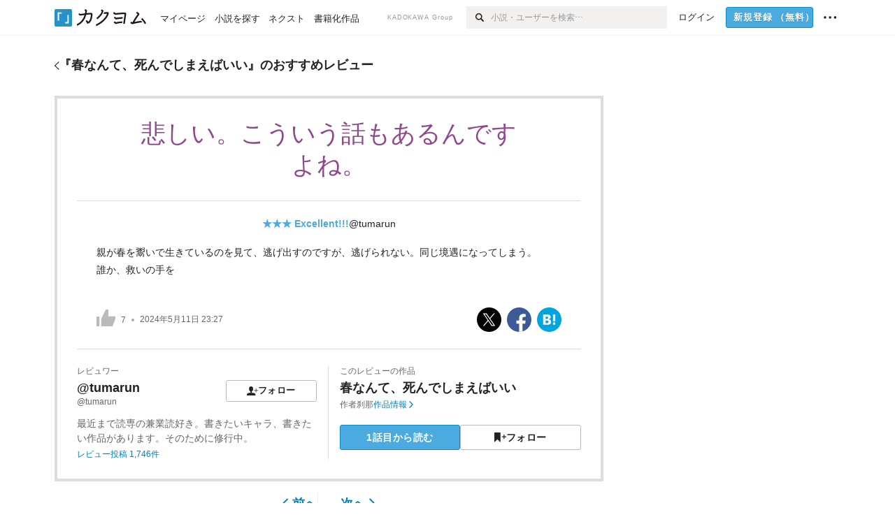

--- FILE ---
content_type: text/html; charset=utf-8
request_url: https://kakuyomu.jp/works/16818093076305619509/reviews/16818093077174946114
body_size: 17889
content:
<!DOCTYPE html><html lang="ja"><head><meta charSet="utf-8" data-next-head=""/><meta name="viewport" content="width=device-width, minimum-scale=1.0, maximum-scale=1.0, user-scalable=no, viewport-fit=cover" data-next-head=""/><link rel="manifest" href="/manifest.json" data-next-head=""/><link rel="icon" sizes="256x256" href="/images/brand/favicons/app-256.png" data-next-head=""/><link rel="shortcut icon" href="/images/brand/favicons/favicon.ico" data-next-head=""/><link rel="apple-touch-icon" sizes="180x180" href="/images/brand/favicons/ios-180.png" data-next-head=""/><link rel="apple-touch-icon" sizes="152x152" href="/images/brand/favicons/ios-152.png" data-next-head=""/><link rel="apple-touch-icon" sizes="120x120" href="/images/brand/favicons/ios-120.png" data-next-head=""/><link rel="apple-touch-icon" sizes="76x76" href="/images/brand/favicons/ios-76.png" data-next-head=""/><link rel="apple-touch-icon" href="/images/brand/favicons/ios-60.png" data-next-head=""/><meta name="apple-itunes-app" content="app-id=1081762516" data-next-head=""/><meta name="keywords" content="カクヨム,kakuyomu,KADOKAWA,はてな,無料,小説,Web小説,ライトノベル,投稿,二次創作" data-next-head=""/><title data-next-head="">@tumarun「悲しい。こういう話もあるんですよね。」（春なんて、死んでしまえばいい） - カクヨム</title><meta name="robots" content="index,follow" data-next-head=""/><meta property="og:title" content="@tumarun「悲しい。こういう話もあるんですよね。」（春なんて、死んでしまえばいい） - カクヨム" data-next-head=""/><link rel="preload" href="/_next/static/css/39b90c87176b2424.css" as="style"/><link rel="preload" href="/_next/static/css/b4f3c961cbd66a82.css" as="style"/><link rel="preload" href="/_next/static/css/54682ab967aa0a28.css" as="style"/><link rel="preload" href="/_next/static/css/a14ace2c078739d5.css" as="style"/><link rel="preload" href="/_next/static/css/492d189b8c9b6b8c.css" as="style"/><link rel="stylesheet" href="/_next/static/css/39b90c87176b2424.css" data-n-g=""/><link rel="stylesheet" href="/_next/static/css/b4f3c961cbd66a82.css" data-n-p=""/><link rel="stylesheet" href="/_next/static/css/54682ab967aa0a28.css" data-n-p=""/><link rel="stylesheet" href="/_next/static/css/a14ace2c078739d5.css" data-n-p=""/><link rel="stylesheet" href="/_next/static/css/492d189b8c9b6b8c.css" data-n-p=""/><noscript data-n-css=""></noscript><script defer="" noModule="" src="/_next/static/chunks/polyfills-42372ed130431b0a.js"></script><script src="/_next/static/chunks/webpack-b5bee6f52636a210.js" defer=""></script><script src="/_next/static/chunks/framework-8c106ae0f67a9714.js" defer=""></script><script src="/_next/static/chunks/main-bd0c79787ec76b74.js" defer=""></script><script src="/_next/static/chunks/pages/_app-31eaaf7099da5b8e.js" defer=""></script><script src="/_next/static/chunks/379-ebad3374b6307609.js" defer=""></script><script src="/_next/static/chunks/1820-4a204bd1655b5de9.js" defer=""></script><script src="/_next/static/chunks/2867-3dd2b226244a4019.js" defer=""></script><script src="/_next/static/chunks/8992-93532b34383e46ea.js" defer=""></script><script src="/_next/static/chunks/5391-6d1012512724e0df.js" defer=""></script><script src="/_next/static/chunks/5487-0e97e48982c30881.js" defer=""></script><script src="/_next/static/chunks/8254-0c8ce5ffb31d3ad5.js" defer=""></script><script src="/_next/static/chunks/5751-9cbaf8518313383e.js" defer=""></script><script src="/_next/static/chunks/3682-474b9bb22ffdb494.js" defer=""></script><script src="/_next/static/chunks/1548-8c465a53b34f06d0.js" defer=""></script><script src="/_next/static/chunks/824-df7bde710a615d87.js" defer=""></script><script src="/_next/static/chunks/7669-5888c941cadd6de7.js" defer=""></script><script src="/_next/static/chunks/1304-7933a2483907ce8f.js" defer=""></script><script src="/_next/static/chunks/6734-f34503fdcd568ef7.js" defer=""></script><script src="/_next/static/chunks/5055-2eb9c78d91e5a53b.js" defer=""></script><script src="/_next/static/chunks/2534-c1bb0a90a7b5db44.js" defer=""></script><script src="/_next/static/chunks/4511-061649a68ef7384d.js" defer=""></script><script src="/_next/static/chunks/8418-fd9130934edf0351.js" defer=""></script><script src="/_next/static/chunks/791-f2ef85c60ac02e18.js" defer=""></script><script src="/_next/static/chunks/pages/works/%5BworkId%5D/reviews/%5BreviewId%5D-76da3d20878e1ece.js" defer=""></script><script src="/_next/static/yarp7THNaJy--AA0F27Wv/_buildManifest.js" defer=""></script><script src="/_next/static/yarp7THNaJy--AA0F27Wv/_ssgManifest.js" defer=""></script></head><body><div id="__next"><div id="template-root" class="Root_container__wvsyR Root_regular__eU0o_ isRegular"><div><div id="app"><div class="RegularMediaGlobalHeader_regularGlobalHeader__hFOw3 RegularMediaGlobalHeader_fixed__K9_Qv"><div class="ConstrainWidthLayout_constrainWidthLayout__h5f9f ConstrainWidthLayout_isRegular__oUKa9 ConstrainWidthLayout_fluidWidth__AmZWJ"><div class="RegularMediaGlobalHeader_inner__Yy7SH"><div class="RegularMediaGlobalHeader_primary___yfx6"><div class="RegularMediaGlobalHeader_logo__vHZpg"><a href="/" class="LinkAppearance_link__POVTP"><svg class="Logo_kakuyomuLogo__o0o0_ " height="25" viewBox="0 0 132 25" width="132" xmlns="http://www.w3.org/2000/svg" role="img" aria-label="カクヨム"><rect fill="#2792ca" height="24.90953" rx="1.64958" width="24.90953" y=".09047"></rect><path d="m6.509 16.469h-1.966v-11.835h5.608v1.965h-3.642z" fill="#fff"></path><path d="m20.367 20.457h-5.2v-1.966h3.234v-9.87h1.966z" fill="#fff"></path><g fill="#231815"><path d="m51.79962 5.35384c-1.32522.03565-3.25717.14635-5.88463.42815a26.995 26.995 0 0 0 .35582-4.29857v-.0901l-2.32138-1.39332-1.18985 1.98291 1.20847.72541a21.535 21.535 0 0 1 -.41388 3.35173c-1.82387.23239-3.90253.53475-6.27724.93394l-1.97606-1.10578-1.12934 2.01769 2.69 1.505.05532-.00959c.05134-.00873 2.72064-.46406 6.0191-.90834a21.73291 21.73291 0 0 1 -11.1559 13.2503l-.14131.07174 1.04226 2.06644.14267-.07449a23.93558 23.93558 0 0 0 12.58973-15.62796c2.06812-.24439 4.18865-.44611 5.94789-.50944.66768 0 .65817.11509.64267.56481-.56754 6.98884-2.88942 9.51545-3.86772 9.97608a5.784 5.784 0 0 0 -2.18363-2.46981l-.13282-.09228-1.29611 1.93663.15281.08324a3.72124 3.72124 0 0 1 1.64813 2.56569.83889.83889 0 0 0 .9755.68836c5.31813-.6522 6.68684-8.42016 7.03633-12.71259.09212-1.68176-.24672-2.86288-2.53683-2.85585z"></path><path d="m61.43365 14.49378c4.89059-3.95761 7.80677-8.03077 8.66773-12.10585l.06244-.28261-2.8321-1.69757-1.18986 1.98264 1.35362.81222c-.474 1.47794-2.11764 5.12446-7.51622 9.49392l-.1235.1 1.45439 1.79724z"></path><path d="m71.20414 4.6049-.14952.0304a16.20882 16.20882 0 0 1 -1.02924 2.36543s1.46989-.15372 2.32551-.234c.74554-.06992 1.18277-.12064 1.8898-.16239.68978-.03159.80093.0975.63016.549-1.302 3.25163-5.0845 9.72652-15.89714 15.0209l-.14295.0701 1.01706 2.07684.14267-.06956c12.07083-5.91062 16.06023-13.2267 17.36676-17.11154.35229-1.12081.50349-2.89987-1.98227-2.88909-1.0184.04607-2.40205.14771-4.17084.35391z"></path><path d="m97.294 11.44867c-3.51453.14842-7.81416.72345-9.18229.89762l-1.83421-1.55982-1.499 1.76274 2.791 2.32494.07065-.011c.057-.00876 5.6579-.92172 9.68616-1.0915l.28011-2.32987z"></path><path d="m96.78681 17.62064a40.54123 40.54123 0 0 0 -9.00594 1.19961l-1.81011-1.41989-1.42728 1.82 2.74776 2.15351.08-.02547a36.66524 36.66524 0 0 1 9.41664-1.4154l.27813-2.30216c-.13423-.01174-.2792-.0102-.2792-.0102z"></path><path d="m123.7343 16.75852a78.21841 78.21841 0 0 0 -8.93237 1.56766c-.18664.04246-.53.08828-.23932-.41463 1.95012-3.37348 4.68325-7.25778 6.18118-9.33111.71758-.99254.93-1.82681.13028-2.49871l-2.70293-2.3035-1.49957 1.76 2.102 1.7915a93.76352 93.76352 0 0 0 -7.46747 11.73842l-1.95717-.96483-1.02253 2.07383 2.88413 1.4218.058-.01588a100.85871 100.85871 0 0 1 12.98517-2.55579l1.33322-.13371a9.12374 9.12374 0 0 0 -1.85262-2.13505z"></path><path d="m130.96352 20.39321c-1.41742-3.747-5.312-7.31275-5.47744-7.46281l-.11775-.1068-1.55489 1.71153.11775.10707c.0367.03286 3.65966 3.37212 4.87005 6.569l.05587.14869 2.16282-.818z"></path><path d="m87.45664 5.8359-2.56209-1.68113-1.269 1.93362 3.267 2.14311.05745-.00658c3.574-.46762 6.96756-.81676 12.093-1.04168 1.15509-.08042 1.08244.02336.95084.86043l-1.7532 12.91394 2.29153.31081s1.70691-12.5877 1.87517-13.81276.07955-2.62489-2.31312-2.59426c-3.21591.10503-8.2074.39086-12.63758.9745z"></path></g></svg></a></div><ul class="RegularMediaGlobalHeader_links__DudoA"><li class="RegularGlobalHeaderLink_link__uLcBV RegularGlobalHeaderLink_reducePaddingZero__SHdso"><a href="/my/antenna/works" class="LinkAppearance_link__POVTP"><span class="">マイページ</span></a></li><li class="RegularGlobalHeaderLink_link__uLcBV "><a href="/explore" class="LinkAppearance_link__POVTP"><span class="">小説を探す</span></a></li><li class="RegularGlobalHeaderLink_link__uLcBV "><a href="/next" class="LinkAppearance_link__POVTP"><span class="">ネクスト</span></a></li><li class="RegularGlobalHeaderLink_link__uLcBV "><a href="/publication/" class="LinkAppearance_link__POVTP"><span class="">書籍化作品</span></a></li></ul></div><div class="RegularMediaGlobalHeader_secondary__pTLT4"><div class="RegularMediaGlobalHeader_kadokawaGroup__p0ZLV">KADOKAWA Group</div><div class="RegularGlobalHeaderSearchForm_searchForm__YyJBc"><form class="RegularGlobalHeaderSearchForm_form__kusGu" action="/search" method="GET"><input class="RegularGlobalHeaderSearchForm_input__QzUPB" type="text" placeholder="小説・ユーザーを検索…" autoComplete="on" name="q"/><button class="RegularGlobalHeaderSearchForm_submit___d3g0" type="submit" aria-label="検索"><svg xmlns="http://www.w3.org/2000/svg" class="Icons_icon__kQc4i" width="12" height="12" viewBox="0 0 12 12"><path d="m7.00444 6.99871a3.1732 3.1732 0 1 1 0-4.48376 3.18107 3.18107 0 0 1 0 4.48376zm1.11521-5.60661a4.753 4.753 0 1 0 -.73329 7.32525l3.0019 2.99427a.94521.94521 0 0 0 1.33674-1.33673l-3.00956-2.99426a4.75212 4.75212 0 0 0 -.59579-5.98853z" fill="currentColor"></path></svg></button></form></div><ul class="RegularMediaGlobalHeader_links__DudoA RegularMediaGlobalHeader_isGuest__9pnlv"><li class="GlobalHeaderGuestLink_guestLink___fXtl"><a href="/login?location=%2Fworks%2F16818093076305619509%2Freviews%2F16818093077174946114"><span>ログイン</span></a></li><li class="RegularMediaGlobalHeader_signupButton__5cUj8"><a href="/signup" class="LinkAppearance_link__POVTP"><span class="ButtonAppearance_buttonAppearance__bQQjV ButtonAppearance_medium__fRMEE ButtonAppearance_primary__hlhrN   "><div class="RegularMediaGlobalHeader_signupButtonLabel__BWzhx">新規登録<span>（無料）</span></div></span></a></li><li><div class="RegularGlobalHeaderInfoItem_menuButton__Pj_lo"><svg xmlns="http://www.w3.org/2000/svg" class="" width="18" height="18" viewBox="0 0 18 18"><circle fill="currentColor" cx="1.93671" cy="8.93127" r="1.78551"></circle><circle fill="currentColor" cx="9.1512" cy="8.93127" r="1.78551"></circle><circle fill="currentColor" cx="16.36569" cy="8.93127" r="1.78551"></circle></svg></div></li></ul></div></div></div></div><div class="DefaultTemplate_fixed__DLjCr  DefaultTemplate_isWeb__QRPlB "><div class="WorkNavigationReviewDetail_naviReviewDetail__BHFYv"><div class="NewBox_box__45ont NewBox_padding-py-m__64_RO NewBox_bg-white__KxNIy"><div class="ConstrainWidthLayout_constrainWidthLayout__h5f9f ConstrainWidthLayout_isRegular__oUKa9 ConstrainWidthLayout_fixedWidth__mR65l"><a href="/works/16818093076305619509/reviews" class="LinkAppearance_link__POVTP LinkAppearance_hoverblueWithUnderline__y_22T"><div class="Layout_layout__5aFuw Layout_items-center__IBCoH Layout_justify-normal__zqNe7 Layout_direction-row__boh0Z Layout_gap-2l__Ooj7k Layout_noSizeControl__YT_Rc"><div class="Typography_fontSize-m__mskXq Typography_lineHeight-unit__1hryM Base_inline__bKcc9"><svg xmlns="http://www.w3.org/2000/svg" class="Icons_icon__kQc4i Icons_flip___IDrT Icons_withText__5RI4r" width="67" height="140" viewBox="0 0 67 140" fill="none"><path d="M4 15L59 70L4 125" stroke="currentColor" stroke-width="11"></path></svg></div><div class="Typography_fontSize-m__mskXq Typography_lineHeight-3s__OOxkK Base_inline__bKcc9"><div style="width:784px" class="NewBox_box__45ont">『<!-- -->春なんて、死んでしまえばいい<!-- -->』のおすすめレビュー</div></div></div></a></div></div></div><div class="WorkNavigationReviewDetail_naviDefault__a_Plk"><div class="NewBox_box__45ont NewBox_padding-py-4l__Nt33b NewBox_bg-white__KxNIy"><div class="ConstrainWidthLayout_constrainWidthLayout__h5f9f ConstrainWidthLayout_isRegular__oUKa9 ConstrainWidthLayout_fixedWidth__mR65l"><a href="/works/16818093076305619509/reviews" class="LinkAppearance_link__POVTP LinkAppearance_hoverblueWithUnderline__y_22T"><div class="Layout_layout__5aFuw Layout_items-center__IBCoH Layout_justify-normal__zqNe7 Layout_direction-row__boh0Z Layout_gap-2l__Ooj7k Layout_noSizeControl__YT_Rc"><div class="Typography_fontSize-m__mskXq Typography_lineHeight-unit__1hryM Base_inline__bKcc9"><svg xmlns="http://www.w3.org/2000/svg" class="Icons_icon__kQc4i Icons_flip___IDrT Icons_withText__5RI4r" width="67" height="140" viewBox="0 0 67 140" fill="none"><path d="M4 15L59 70L4 125" stroke="currentColor" stroke-width="11"></path></svg></div><div style="width:784px" class="NewBox_box__45ont"><h2 class="Heading_heading__lQ85n Heading_left__RVp4h Heading_size-m___7G0X">『<!-- -->春なんて、死んでしまえばいい<!-- -->』のおすすめレビュー</h2></div></div></a></div></div></div><div class="ConstrainWidthLayout_constrainWidthLayout__h5f9f ConstrainWidthLayout_isRegular__oUKa9 ConstrainWidthLayout_fixedWidth__mR65l"><main style="max-width:785px" class="NewBox_box__45ont NewBox_padding-pb-4l__qgebp"><div class="NewBox_box__45ont"><div class="NewBox_box__45ont"><div class="NewBox_box__45ont NewBox_padding-p-3l__blrN8 NewBox_borderStyle-solid__F7tjp NewBox_borderColor-defaultGray__NGE9f NewBox_borderSize-b-2l__uRAVa"><div class="NewBox_box__45ont NewBox_padding-pb-3l__iy3iw NewBox_borderStyle-solid__F7tjp NewBox_borderColor-defaultGray__NGE9f NewBox_borderSize-bb-m__wEqyb"><h1 class="Heading_heading__lQ85n Heading_center__1jfUQ Heading_fontWeightNormal__ICa__ Heading_size-2l__rAFn3"><div class="WorkReviewDetail_title__cCizs" style="color:#8F478D">悲しい。こういう話もあるんですよね。</div></h1></div><div class="NewBox_box__45ont NewBox_padding-px-3l__A1Trc NewBox_padding-pb-2l__9fihd NewBox_borderStyle-solid__F7tjp NewBox_borderColor-defaultGray__NGE9f NewBox_borderSize-bb-m__wEqyb"><div class=" Gap_size-m__thYv4 Gap_direction-y__Ee6Qv"><div class="NewBox_box__45ont NewBox_padding-pt-1l__t3caR"><ul class="WorkReviewDetail_workReviewMeta__Ut_zn"><li><div class="Typography_fontWeight-bold__jDh15 Typography_color-lightBlue__KDVNE Base_inline__bKcc9">★★★<!-- --> <!-- -->Excellent!!!</div></li><li><div class="partialGiftWidgetActivityName"><a href="/users/tumarun" class="LinkAppearance_link__POVTP">@tumarun</a></div></li></ul></div><p class="Typography_fontSize-m__mskXq Typography_lineHeight-m__jBbHh">親が春を鬻いで生きているのを見て、逃げ出すのですが、逃げられない。同じ境遇になってしまう。<br/>誰か、救いの手を<br/><br/></p><div><div class="Layout_layout__5aFuw Layout_items-center__IBCoH Layout_justify-spaceBetween__dQcuh Layout_direction-row__boh0Z"><div class="Typography_fontSize-2s__NPM4C Typography_color-gray__ObCRz Typography_lineHeight-3s__OOxkK"><ul class="Meta_meta__7tVPt Meta_disc__uPSnA Meta_lightGray__mzmje   "><li class="Meta_metaItemWrapper__JzV2P Meta_normal__u9LT4"><div class="Meta_metaItem__8eZTP"><div class="WorkReviewLike_workReviewLike-3l__DG_kT"><button type="button" class="Button_button__kcHya Button_widthauto__ahiiT Button_heightauto__BdNgx"><span class="WorkReviewLike_button__tRmUG"><span class="WorkReviewLike_icon__ARqu0"><svg xmlns="http://www.w3.org/2000/svg" class="Icons_icon__kQc4i Icons_size-3l__dS1d0 Icons_color-lightGray__2iKyx" height="140" width="160" viewBox="0 0 160 140"><path fill="currentColor" d="m25.5503 59h-25.5503v81.452h25.5503z"></path><path fill="currentColor" d="m160 76.7972v-19.2715h-59.24v-57.5257h-21.2895l-39.4583 76.7972h-.0122v63.2028h96.347z"></path></svg></span><span class="WorkReviewLike_count__ESbVL"><div class="Typography_fontSize-2s__NPM4C Typography_color-gray__ObCRz Typography_lineHeight-unit__1hryM Base_inline__bKcc9">7</div></span></span></button></div></div></li><li class="Meta_metaItemWrapper__JzV2P Meta_normal__u9LT4"><div class="Meta_metaItem__8eZTP"><time dateTime="2024-05-11T23:27:02.000Z">2024年5月11日 23:27</time></div></li></ul></div><ul class="SocialButtons_socialButtons__LDyKu"><li><a class="SocialButtons_socialButtonsLink__dO__k" href="https://twitter.com/intent/tweet?url=https%3A%2F%2Fkakuyomu.jp%2Fworks%2F16818093076305619509%2Freviews%2F16818093077174946114&amp;text=%E3%80%8C%E6%82%B2%E3%81%97%E3%81%84%E3%80%82%E3%81%93%E3%81%86%E3%81%84%E3%81%86%E8%A9%B1%E3%82%82%E3%81%82%E3%82%8B%E3%82%93%E3%81%A7%E3%81%99%E3%82%88%E3%81%AD%E3%80%82%E3%80%8D%EF%BC%88tumarun%E3%81%95%E3%82%93%E3%81%AE%E3%83%AC%E3%83%93%E3%83%A5%E3%83%BC%EF%BC%89%EF%BC%8F%E6%98%A5%E3%81%AA%E3%82%93%E3%81%A6%E3%80%81%E6%AD%BB%E3%82%93%E3%81%A7%E3%81%97%E3%81%BE%E3%81%88%E3%81%B0%E3%81%84%E3%81%84+-+%E3%82%AB%E3%82%AF%E3%83%A8%E3%83%A0" target="_blank" rel="noopener"><svg class="SocialIcons_icon__aiV0m SocialIcons_sphere__hnlcA" xmlns="http://www.w3.org/2000/svg" width="14" height="14" viewBox="0 0 1000 1000"><title>X</title><rect width="1000" height="1000" fill="#000"></rect><path d="M547.568 461.368L733.704 245H689.596L527.974 432.87L398.887 245H250L445.205 529.092L250 755.987H294.111L464.788 557.591L601.113 755.987H750L547.557 461.368H547.568ZM487.152 531.595L467.374 503.306L310.005 278.206H377.756L504.755 459.869L524.533 488.158L689.617 724.292H621.865L487.152 531.606V531.595Z" fill="#fff"></path></svg></a></li><li><a class="SocialButtons_socialButtonsLink__dO__k" href="https://www.facebook.com/dialog/share?app_id=262423687522464&amp;href=https%3A%2F%2Fkakuyomu.jp%2Fworks%2F16818093076305619509%2Freviews%2F16818093077174946114" target="_blank" rel="noopener"><svg class="SocialIcons_icon__aiV0m SocialIcons_sphere__hnlcA" xmlns="http://www.w3.org/2000/svg" width="14" height="14" viewBox="0 0 1000 1000"><title>Facebook</title><rect width="1000" height="1000" fill="#3c5998"></rect><path d="M633.8473,1000.00564V665.46021H746.14273l16.81151-130.37936H633.8473V451.83963c0-37.74837,10.48186-63.47253,64.61514-63.47253l69.04054-.0314V271.72556c-11.94524-1.5867-52.92593-5.13655-100.60461-5.13655-99.54065,0-167.68816,60.75876-167.68816,172.34113v96.15071H386.62864V665.46021H499.21021v334.54543Z" fill="#fff"></path></svg></a></li><li><a class="SocialButtons_socialButtonsLink__dO__k" href="http://b.hatena.ne.jp/add?mode=confirm&amp;url=https%3A%2F%2Fkakuyomu.jp%2Fworks%2F16818093076305619509%2Freviews%2F16818093077174946114" target="_blank" rel="noopener"><svg class="SocialIcons_icon__aiV0m SocialIcons_sphere__hnlcA" xmlns="http://www.w3.org/2000/svg" width="14" height="14" viewBox="0 0 1000 1000"><title>はてなブックマーク</title><rect x="1" width="1000" height="1000" fill="#02a4de"></rect><rect x="653.85" y="287.47" width="92.27" height="280.38" fill="#fff"></rect><path d="M511.12,309.7C497.8,302.37,481.59,297.09,463,294c-19-3-53-4.57-100.89-4.57H248.67V710.56h117c48.08,0,83.36-1.66,104.87-4.93,20.71-3.25,38.46-8.77,52.71-16.39A95.18,95.18,0,0,0,562.9,650.5c9.36-16.92,13.92-36.06,13.92-58.52,0-30.7-8.29-55.47-24.62-73.62s-39.34-28.55-68.54-30.76l-26.12-2,25.27-6.89C509,471.58,528.24,461,540,447.38c11.62-13.35,17.51-31.92,17.51-55.18,0-18.35-4-34.83-11.86-49C537.73,329.29,526.09,318,511.12,309.7ZM348.54,375.76h29.7c30.22,0,50.24,3.45,61.2,10.55,11.35,7.49,17.09,20.23,17.09,37.87,0,17.12-6.15,29.5-18.28,36.79-11.73,6.84-31.91,10.15-61.78,10.15H348.54ZM474.74,592.1c0,17.88-6.56,30.91-19.48,38.73C443.06,638.32,423,642,394,642h-45.5v-103H395.8c29.78,0,49.78,3.77,61.12,11.52C468.73,558.41,474.74,572.42,474.74,592.1Z" fill="#fff"></path><path d="M700,605.82a53.36,53.36,0,1,0,53.35,53.35A53.41,53.41,0,0,0,700,605.82Z" fill="#fff"></path></svg></a></li></ul></div></div></div></div><div class="NewBox_box__45ont NewBox_padding-pt-2l__k25C7"><div class="Layout_layout__5aFuw Layout_items-normal__4mOqD Layout_justify-normal__zqNe7 Layout_direction-row__boh0Z"><div style="width:50%" class="NewBox_box__45ont NewBox_padding-pr-m__L_6AW NewBox_borderStyle-solid__F7tjp NewBox_borderColor-defaultGray__NGE9f NewBox_borderSize-br-m__oQ8VE"><div class=" Gap_size-3s__fjxCP Gap_direction-y__Ee6Qv"><div class="Typography_fontSize-m__mskXq Typography_color-gray__ObCRz Typography_lineHeight-3s__OOxkK"><h3 class="Heading_heading__lQ85n Heading_left__RVp4h Heading_fontWeightNormal__ICa__ Heading_size-2s__Jb0dc">レビュワー</h3></div><div class="Layout_layout__5aFuw Layout_items-normal__4mOqD Layout_justify-spaceBetween__dQcuh Layout_direction-row__boh0Z Layout_gap-m__smcK5"><div><h4 class="Heading_heading__lQ85n Heading_left__RVp4h Heading_size-m___7G0X"><div class="partialGiftWidgetActivityName ActivityName_inline__89GTV"><a href="/users/tumarun" class="LinkAppearance_link__POVTP LinkAppearance_hoverunderline__gChlS">@tumarun</a></div></h4><a href="/users/tumarun" class="LinkAppearance_link__POVTP LinkAppearance_hoverunderline__gChlS"><div class="NewBox_box__45ont NewBox_padding-pt-5s__OPr5P"><div class="Typography_fontSize-2s__NPM4C Typography_color-gray__ObCRz Typography_lineHeight-3s__OOxkK">@tumarun</div></div></a></div><div class="LayoutItem_layoutItem__cl360 LayoutItem_alignSelf-normal__dQu_8 LayoutItem_flex-intrinsic__Ttits"><button type="button" class="Button_button__kcHya Button_widthauto__ahiiT Button_heightauto__BdNgx"><span style="width:130px" class="ButtonAppearance_buttonAppearance__bQQjV ButtonAppearance_medium__fRMEE ButtonAppearance_simple__wr58B   "><div class="Layout_layout__5aFuw Layout_items-normal__4mOqD Layout_justify-center__CcJQB Layout_direction-row__boh0Z Layout_gap-4s__C_lVp"><svg xmlns="http://www.w3.org/2000/svg" class="Icons_icon__kQc4i" height="140" width="175" viewBox="0 0 175 140"><path d="m174.3 57.949h-25.34v-25.4296h-10.64v25.4296h-25.517v10.633h25.517v25.5192h10.64v-25.5192h25.34zm-98.7115 40.7596v-18.1636c12.7596-5.2276 21.98-20.8222 21.98-39.34 0-22.68-5.0512-41.20200928-31.2788-41.20200928-26.32 0-31.367 18.51920928-31.367 41.20200928 0 18.5192 9.3926 34.202 22.1522 39.431v18.1622c-58.92884 1.9488-57.07524269 20.9108-57.07524269 41.2018h135.48734269c0-22.949 1.949-39.961-59.8985-41.2914z" fill="currentColor"></path></svg><div>フォロー</div></div></span></button></div></div><div class="NewBox_box__45ont NewBox_padding-pt-2s__ahJd3"><a href="/users/tumarun" class="LinkAppearance_link__POVTP"><p class="Typography_fontSize-m__mskXq Typography_color-gray__ObCRz Typography_lineHeight-1s__3iKaG">最近まで読専の兼業読好き。書きたいキャラ、書きたい作品があります。そのために修行中。</p></a></div><div class="Typography_fontSize-2s__NPM4C Typography_lineHeight-3s__OOxkK"><a href="/users/tumarun/review_comments" class="LinkAppearance_link__POVTP LinkAppearance_blue__o2Bzb LinkAppearance_hoverblueWithUnderline__y_22T">レビュー投稿 <!-- -->1,746<!-- -->件</a></div></div></div><div style="width:50%" class="NewBox_box__45ont NewBox_padding-pl-m__JAmlA"><div class=" Gap_size-3s__fjxCP Gap_direction-y__Ee6Qv"><div class="Typography_fontSize-m__mskXq Typography_color-gray__ObCRz Typography_lineHeight-3s__OOxkK"><h3 class="Heading_heading__lQ85n Heading_left__RVp4h Heading_fontWeightNormal__ICa__ Heading_size-2s__Jb0dc">このレビューの作品</h3></div><h4 class="Heading_heading__lQ85n Heading_left__RVp4h Heading_size-m___7G0X"><span class=" Gap_size-4s__F67Nf Gap_direction-x__RsHk8"><a title="春なんて、死んでしまえばいい" href="/works/16818093076305619509" class="LinkAppearance_link__POVTP LinkAppearance_hoverblueWithUnderline__y_22T">春なんて、死んでしまえばいい</a></span></h4><div class="Layout_layout__5aFuw Layout_items-center__IBCoH Layout_justify-normal__zqNe7 Layout_direction-row__boh0Z Layout_gap-1s__qVLg4"><div class="Typography_fontSize-2s__NPM4C Typography_color-gray__ObCRz Typography_lineHeight-3s__OOxkK"><div class="Layout_layout__5aFuw Layout_items-normal__4mOqD Layout_justify-normal__zqNe7 Layout_direction-row__boh0Z Layout_gap-4s__C_lVp"><span>作者</span><div class="partialGiftWidgetActivityName"><a href="/users/hiromu524710" class="LinkAppearance_link__POVTP LinkAppearance_hoverunderline__gChlS">刹那</a></div></div></div><div class="Typography_fontSize-2s__NPM4C Typography_lineHeight-3s__OOxkK"><a href="/works/16818093076305619509" class="LinkAppearance_link__POVTP LinkAppearance_blue__o2Bzb LinkAppearance_hoverblueWithUnderline__y_22T">作品情報<svg xmlns="http://www.w3.org/2000/svg" class="Icons_icon__kQc4i Icons_withText__5RI4r Icons_start__Zasii" width="72" height="140" viewBox="0 0 72 140" fill="none"><path d="M6 15L61 70L6 125" stroke="currentColor" stroke-width="15"></path></svg></a></div></div><div class="WorkReviewDetail_buttons__7QDxA"><div class="NewBox_box__45ont NewBox_padding-pt-m__nO4MV"><ul class="Layout_layout__5aFuw Layout_items-center__IBCoH Layout_justify-normal__zqNe7 Layout_direction-row__boh0Z Layout_gap-1s__qVLg4"><li class="LayoutItem_layoutItem__cl360 LayoutItem_alignSelf-normal__dQu_8 LayoutItem_flex-1__hhrWm"><a href="/works/16818093076305619509/episodes/16818093076305663343"><span class="ButtonAppearance_buttonAppearance__bQQjV ButtonAppearance_large__SoS33 ButtonAppearance_blue__Toodc   ">1話目から読む</span></a></li><li class="LayoutItem_layoutItem__cl360 LayoutItem_alignSelf-normal__dQu_8 LayoutItem_flex-1__hhrWm"><button type="button" class="Button_button__kcHya Button_widthfill__fMKti Button_heightauto__BdNgx"><span class="ButtonAppearance_buttonAppearance__bQQjV ButtonAppearance_large__SoS33 ButtonAppearance_simple__wr58B   "><span class="WorkFollowButton_follow__JOUFz"><svg xmlns="http://www.w3.org/2000/svg" class="Icons_icon__kQc4i" width="1214.24" height="1000" viewBox="0 0 1214.24 1000"><path d="M1214.24,396.76H1029.13V211H951.46V396.76H765.05v77.67H951.46V660.84h77.67V474.43h185.11ZM0,1000,312.62,703.56,625.24,1000V0H0Z" fill="currentColor"></path></svg> <span>フォロー</span></span></span></button></li></ul></div></div></div></div></div></div></div><div class="Pager_pager__gcqr2 Pager_withSpacing__LZ1pB"><div class="Pager_prev__O1cID Pager_hasNotChildren__8apSw"><a href="/works/16818093076305619509/reviews/16818093077178557437" class="LinkAppearance_link__POVTP LinkAppearance_blue__o2Bzb LinkAppearance_hoverunderline__gChlS"><svg xmlns="http://www.w3.org/2000/svg" class="Icons_icon__kQc4i Icons_flip___IDrT Icons_withText__5RI4r Icons_end__LEYZP" width="72" height="140" viewBox="0 0 72 140" fill="none"><path d="M6 15L61 70L6 125" stroke="currentColor" stroke-width="15"></path></svg>前へ</a></div><div class="Pager_next__wQCbl Pager_hasNotChildren__8apSw"><a href="/works/16818093076305619509/reviews/16818093077045482174" class="LinkAppearance_link__POVTP LinkAppearance_blue__o2Bzb LinkAppearance_hoverunderline__gChlS">次へ<svg xmlns="http://www.w3.org/2000/svg" class="Icons_icon__kQc4i Icons_withText__5RI4r Icons_start__Zasii" width="72" height="140" viewBox="0 0 72 140" fill="none"><path d="M6 15L61 70L6 125" stroke="currentColor" stroke-width="15"></path></svg></a></div></div></div></div><div class=" Gap_size-4l___YwbP Gap_direction-y__Ee6Qv"><section><h3 class="Heading_heading__lQ85n Heading_left__RVp4h Heading_size-m___7G0X">その他のおすすめレビュー</h3><div class="NewBox_box__45ont"><ul class="WorkReviewAside_asideList__N3OO0"><li><div class="OtherWorkReviewItem_otherWorkReviewItem__WQneb"><div class=" Gap_size-m__thYv4 Gap_direction-y__Ee6Qv"><div class=" Gap_size-2s__Tv9t0 Gap_direction-y__Ee6Qv"><div class="Typography_fontSize-m__mskXq Typography_lineHeight-3s__OOxkK"><div class="Typography_fontWeight-bold__jDh15 Typography_color-lightBlue__KDVNE Base_inline__bKcc9">★★★<!-- --> <!-- -->Excellent!!!</div></div><h4 class="Heading_heading__lQ85n Heading_left__RVp4h Heading_size-1s___G7AX"><a href="/works/16818093076305619509/reviews/16818792435509145582" class="LinkAppearance_link__POVTP LinkAppearance_hoverblueWithUnderline__y_22T">あまりにも強い葛藤と閉塞感。強烈過ぎる心情に打ちのめされます</a><span class="OtherWorkReviewItem_activityName__bUy4F"><div class="Typography_fontSize-2s__NPM4C Typography_fontWeight-normal__jwzPj Typography_lineHeight-2s___BtqG Base_inline__bKcc9"><div class="partialGiftWidgetActivityName"><a href="/users/kurocannele" class="LinkAppearance_link__POVTP LinkAppearance_hoverblueWithUnderline__y_22T">黒澤 主計</a></div></div></span></h4></div><p><a href="/works/16818093076305619509/reviews/16818792435509145582" class="LinkAppearance_link__POVTP"><span class="Typography_fontSize-m__mskXq Typography_lineHeight-m__jBbHh Base_inline__bKcc9"><span class="OtherWorkReviewItem_truncateBody__Tr1gt">　主人公の感情描写がとても鮮烈で、否応なく物語に引き込まれて行きました。<br/><br/>　「ハル」こと美春はこの世に居場所がないと感じていた。友人の家に住まわせてもらうも邪魔者扱い。<br/>　一方で実家に帰ると、体を…</span><span class="OtherWorkReviewItem_readMore__EMDkn">続きを読む</span></span></a></p><div class="Typography_fontSize-2s__NPM4C Typography_color-gray__ObCRz Typography_lineHeight-3s__OOxkK"><ul class="Meta_meta__7tVPt Meta_disc__uPSnA Meta_lightGray__mzmje   "><li class="Meta_metaItemWrapper__JzV2P Meta_normal__u9LT4"><div class="Meta_metaItem__8eZTP"><div class="WorkReviewLike_workReviewLike-m__tmxho"><button type="button" class="Button_button__kcHya Button_widthauto__ahiiT Button_heightauto__BdNgx"><span class="WorkReviewLike_button__tRmUG"><span class="WorkReviewLike_icon__ARqu0"><svg xmlns="http://www.w3.org/2000/svg" class="Icons_icon__kQc4i Icons_size-m__Hzt40 Icons_color-lightGray__2iKyx" height="140" width="160" viewBox="0 0 160 140"><path fill="currentColor" d="m25.5503 59h-25.5503v81.452h25.5503z"></path><path fill="currentColor" d="m160 76.7972v-19.2715h-59.24v-57.5257h-21.2895l-39.4583 76.7972h-.0122v63.2028h96.347z"></path></svg></span><span class="WorkReviewLike_count__ESbVL"><div class="Typography_fontSize-2s__NPM4C Typography_color-gray__ObCRz Typography_lineHeight-unit__1hryM Base_inline__bKcc9">5</div></span></span></button></div></div></li><li class="Meta_metaItemWrapper__JzV2P Meta_normal__u9LT4"><div class="Meta_metaItem__8eZTP"><a href="/works/16818093076305619509/reviews/16818792435509145582" class="LinkAppearance_link__POVTP LinkAppearance_hoverblueWithUnderline__y_22T LinkAppearance_touchTarget__ggq6d"><time dateTime="2025-06-27T10:39:34.000Z">2025年6月27日 10:39</time></a></div></li></ul></div></div></div></li><li><div class="OtherWorkReviewItem_otherWorkReviewItem__WQneb"><div class=" Gap_size-m__thYv4 Gap_direction-y__Ee6Qv"><div class=" Gap_size-2s__Tv9t0 Gap_direction-y__Ee6Qv"><div class="Typography_fontSize-m__mskXq Typography_lineHeight-3s__OOxkK"><div class="Typography_fontWeight-bold__jDh15 Typography_color-lightBlue__KDVNE Base_inline__bKcc9">★★★<!-- --> <!-- -->Excellent!!!</div></div><h4 class="Heading_heading__lQ85n Heading_left__RVp4h Heading_size-1s___G7AX"><a href="/works/16818093076305619509/reviews/16818093090947954183" class="LinkAppearance_link__POVTP LinkAppearance_hoverblueWithUnderline__y_22T">Very Impressive!!!</a><span class="OtherWorkReviewItem_activityName__bUy4F"><div class="Typography_fontSize-2s__NPM4C Typography_fontWeight-normal__jwzPj Typography_lineHeight-2s___BtqG Base_inline__bKcc9"><div class="partialGiftWidgetActivityName"><a href="/users/gusdncjf728" class="LinkAppearance_link__POVTP LinkAppearance_hoverblueWithUnderline__y_22T">超越思考実験小説家(Thinker)</a></div></div></span></h4></div><p><a href="/works/16818093076305619509/reviews/16818093090947954183" class="LinkAppearance_link__POVTP"><span class="Typography_fontSize-m__mskXq Typography_lineHeight-m__jBbHh Base_inline__bKcc9"><span class="OtherWorkReviewItem_truncateBody__Tr1gt"><br/>個人的な見解ですが、これはウェブ小説というよりも、一般書店で見かけるような短編小説に近い作品だと考えています。<br/><br/><br/>状況に基づく個人の判断による行為の正当性なのか、それとも個人の思い込みや矛盾によ…</span><span class="OtherWorkReviewItem_readMore__EMDkn">続きを読む</span></span></a></p><div class="Typography_fontSize-2s__NPM4C Typography_color-gray__ObCRz Typography_lineHeight-3s__OOxkK"><ul class="Meta_meta__7tVPt Meta_disc__uPSnA Meta_lightGray__mzmje   "><li class="Meta_metaItemWrapper__JzV2P Meta_normal__u9LT4"><div class="Meta_metaItem__8eZTP"><div class="WorkReviewLike_workReviewLike-m__tmxho"><button type="button" class="Button_button__kcHya Button_widthauto__ahiiT Button_heightauto__BdNgx"><span class="WorkReviewLike_button__tRmUG"><span class="WorkReviewLike_icon__ARqu0"><svg xmlns="http://www.w3.org/2000/svg" class="Icons_icon__kQc4i Icons_size-m__Hzt40 Icons_color-lightGray__2iKyx" height="140" width="160" viewBox="0 0 160 140"><path fill="currentColor" d="m25.5503 59h-25.5503v81.452h25.5503z"></path><path fill="currentColor" d="m160 76.7972v-19.2715h-59.24v-57.5257h-21.2895l-39.4583 76.7972h-.0122v63.2028h96.347z"></path></svg></span><span class="WorkReviewLike_count__ESbVL"><div class="Typography_fontSize-2s__NPM4C Typography_color-gray__ObCRz Typography_lineHeight-unit__1hryM Base_inline__bKcc9">4</div></span></span></button></div></div></li><li class="Meta_metaItemWrapper__JzV2P Meta_normal__u9LT4"><div class="Meta_metaItem__8eZTP"><a href="/works/16818093076305619509/reviews/16818093090947954183" class="LinkAppearance_link__POVTP LinkAppearance_hoverblueWithUnderline__y_22T LinkAppearance_touchTarget__ggq6d"><time dateTime="2024-12-25T11:51:01.000Z">2024年12月25日 11:51</time></a></div></li></ul></div></div></div></li><li><div class="OtherWorkReviewItem_otherWorkReviewItem__WQneb"><div class=" Gap_size-m__thYv4 Gap_direction-y__Ee6Qv"><div class=" Gap_size-2s__Tv9t0 Gap_direction-y__Ee6Qv"><div class="Typography_fontSize-m__mskXq Typography_lineHeight-3s__OOxkK"><div class="Typography_fontWeight-bold__jDh15 Typography_color-lightBlue__KDVNE Base_inline__bKcc9">★★★<!-- --> <!-- -->Excellent!!!</div></div><h4 class="Heading_heading__lQ85n Heading_left__RVp4h Heading_size-1s___G7AX"><a href="/works/16818093076305619509/reviews/16818093083234386824" class="LinkAppearance_link__POVTP LinkAppearance_hoverblueWithUnderline__y_22T">地獄。その名は春</a><span class="OtherWorkReviewItem_activityName__bUy4F"><div class="Typography_fontSize-2s__NPM4C Typography_fontWeight-normal__jwzPj Typography_lineHeight-2s___BtqG Base_inline__bKcc9"><div class="partialGiftWidgetActivityName"><a href="/users/AzumaNyugyo" class="LinkAppearance_link__POVTP LinkAppearance_hoverblueWithUnderline__y_22T">あづま乳業</a></div></div></span></h4></div><p><a href="/works/16818093076305619509/reviews/16818093083234386824" class="LinkAppearance_link__POVTP"><span class="Typography_fontSize-m__mskXq Typography_lineHeight-m__jBbHh Base_inline__bKcc9"><span class="OtherWorkReviewItem_truncateBody__Tr1gt">春をテーマにして書かれた作品です。<br/>しかし地獄絵図です。季節的な春ではなく、身を売って命を繋ぐしかない、生き様としての春だから。梅も桃も登場しますが、何一つ幸せにしてくれない、目を背けたいものばかり…</span><span class="OtherWorkReviewItem_readMore__EMDkn">続きを読む</span></span></a></p><div class="Typography_fontSize-2s__NPM4C Typography_color-gray__ObCRz Typography_lineHeight-3s__OOxkK"><ul class="Meta_meta__7tVPt Meta_disc__uPSnA Meta_lightGray__mzmje   "><li class="Meta_metaItemWrapper__JzV2P Meta_normal__u9LT4"><div class="Meta_metaItem__8eZTP"><div class="WorkReviewLike_workReviewLike-m__tmxho"><button type="button" class="Button_button__kcHya Button_widthauto__ahiiT Button_heightauto__BdNgx"><span class="WorkReviewLike_button__tRmUG"><span class="WorkReviewLike_icon__ARqu0"><svg xmlns="http://www.w3.org/2000/svg" class="Icons_icon__kQc4i Icons_size-m__Hzt40 Icons_color-lightGray__2iKyx" height="140" width="160" viewBox="0 0 160 140"><path fill="currentColor" d="m25.5503 59h-25.5503v81.452h25.5503z"></path><path fill="currentColor" d="m160 76.7972v-19.2715h-59.24v-57.5257h-21.2895l-39.4583 76.7972h-.0122v63.2028h96.347z"></path></svg></span><span class="WorkReviewLike_count__ESbVL"><div class="Typography_fontSize-2s__NPM4C Typography_color-gray__ObCRz Typography_lineHeight-unit__1hryM Base_inline__bKcc9">8</div></span></span></button></div></div></li><li class="Meta_metaItemWrapper__JzV2P Meta_normal__u9LT4"><div class="Meta_metaItem__8eZTP"><a href="/works/16818093076305619509/reviews/16818093083234386824" class="LinkAppearance_link__POVTP LinkAppearance_hoverblueWithUnderline__y_22T LinkAppearance_touchTarget__ggq6d"><time dateTime="2024-08-19T10:52:24.000Z">2024年8月19日 10:52</time></a></div></li></ul></div></div></div></li><li><div class="OtherWorkReviewItem_otherWorkReviewItem__WQneb"><div class=" Gap_size-m__thYv4 Gap_direction-y__Ee6Qv"><div class=" Gap_size-2s__Tv9t0 Gap_direction-y__Ee6Qv"><div class="Typography_fontSize-m__mskXq Typography_lineHeight-3s__OOxkK"><div class="Typography_fontWeight-bold__jDh15 Typography_color-lightBlue__KDVNE Base_inline__bKcc9">★★★<!-- --> <!-- -->Excellent!!!</div></div><h4 class="Heading_heading__lQ85n Heading_left__RVp4h Heading_size-1s___G7AX"><a href="/works/16818093076305619509/reviews/16818093077343499704" class="LinkAppearance_link__POVTP LinkAppearance_hoverblueWithUnderline__y_22T">相変わらず凄い物を書いてくる。</a><span class="OtherWorkReviewItem_activityName__bUy4F"><div class="Typography_fontSize-2s__NPM4C Typography_fontWeight-normal__jwzPj Typography_lineHeight-2s___BtqG Base_inline__bKcc9"><div class="partialGiftWidgetActivityName"><a href="/users/aruman00" class="LinkAppearance_link__POVTP LinkAppearance_hoverblueWithUnderline__y_22T">あるまん</a></div></div></span></h4></div><p><a href="/works/16818093076305619509/reviews/16818093077343499704" class="LinkAppearance_link__POVTP"><span class="Typography_fontSize-m__mskXq Typography_lineHeight-m__jBbHh Base_inline__bKcc9"><span class="OtherWorkReviewItem_truncateBody__Tr1gt">何というか、もう、凄いとしか<br/>あれこのしと、数カ月前まで読み専だったのでは＾p＾<br/><br/>貯まった鬱憤が爆発したかの様に傑作を書き上げる情熱、其の豊富な語彙や人を轢き付ける筆跡からも、数十年一線で活躍して…</span><span class="OtherWorkReviewItem_readMore__EMDkn">続きを読む</span></span></a></p><div class="Typography_fontSize-2s__NPM4C Typography_color-gray__ObCRz Typography_lineHeight-3s__OOxkK"><ul class="Meta_meta__7tVPt Meta_disc__uPSnA Meta_lightGray__mzmje   "><li class="Meta_metaItemWrapper__JzV2P Meta_normal__u9LT4"><div class="Meta_metaItem__8eZTP"><div class="WorkReviewLike_workReviewLike-m__tmxho"><button type="button" class="Button_button__kcHya Button_widthauto__ahiiT Button_heightauto__BdNgx"><span class="WorkReviewLike_button__tRmUG"><span class="WorkReviewLike_icon__ARqu0"><svg xmlns="http://www.w3.org/2000/svg" class="Icons_icon__kQc4i Icons_size-m__Hzt40 Icons_color-lightGray__2iKyx" height="140" width="160" viewBox="0 0 160 140"><path fill="currentColor" d="m25.5503 59h-25.5503v81.452h25.5503z"></path><path fill="currentColor" d="m160 76.7972v-19.2715h-59.24v-57.5257h-21.2895l-39.4583 76.7972h-.0122v63.2028h96.347z"></path></svg></span><span class="WorkReviewLike_count__ESbVL"><div class="Typography_fontSize-2s__NPM4C Typography_color-gray__ObCRz Typography_lineHeight-unit__1hryM Base_inline__bKcc9">11</div></span></span></button></div></div></li><li class="Meta_metaItemWrapper__JzV2P Meta_normal__u9LT4"><div class="Meta_metaItem__8eZTP"><a href="/works/16818093076305619509/reviews/16818093077343499704" class="LinkAppearance_link__POVTP LinkAppearance_hoverblueWithUnderline__y_22T LinkAppearance_touchTarget__ggq6d"><time dateTime="2024-05-14T12:21:10.000Z">2024年5月14日 12:21</time></a></div></li></ul></div></div></div></li></ul></div><div class="NewBox_box__45ont NewBox_padding-py-m__64_RO"><p class="Layout_layout__5aFuw Layout_items-normal__4mOqD Layout_justify-end__Zk9D_ Layout_direction-row__boh0Z"><a href="/works/16818093076305619509/reviews" class="LinkAppearance_link__POVTP LinkAppearance_black__EFVlU LinkAppearance_hoverunderline__gChlS LinkAppearance_touchTarget__ggq6d"><span class="Typography_fontSize-m__mskXq Typography_lineHeight-3s__OOxkK Base_inline__bKcc9">もっと見る</span></a></p></div></section><section><div class="NewBox_box__45ont NewBox_borderStyle-solid__F7tjp NewBox_borderColor-defaultGray__NGE9f"><h3 class="Heading_heading__lQ85n Heading_left__RVp4h Heading_size-m___7G0X">@tumarun<!-- -->さんの他のおすすめレビュー<span class="NewBox_box__45ont NewBox_padding-pl-2s__SxFM9"><span class="Typography_fontSize-m__mskXq Typography_fontWeight-normal__jwzPj Typography_color-gray__ObCRz Typography_lineHeight-2s___BtqG Base_inline__bKcc9">1,745</span></span></h3></div><div class="NewBox_box__45ont"><ul class="WorkReviewAside_asideList__N3OO0"><li><div class="WorkBox_workBox__fhzC6"><div class=" Gap_size-1s__S_EBk Gap_direction-y__Ee6Qv"><div class="EyeCatch_container__7zD5T EyeCatch_fontSize-medium__I3yls" style="color:#E892C9"><div class="EyeCatch_catchphrase__tT_m2  "><a href="/works/16818915110310595053/reviews/822139836575843374" class="LinkAppearance_link__POVTP"><div style="min-height:45px">マニッシュ女子が無自覚ハイスペックイケメン幼馴染の恋のリハビリ始めます</div></a></div></div><div class="WorkBox_isReviewed__tH2p2"><div class="WorkBox_workBoxTitle__Idq0k"><h4 class="Heading_heading__lQ85n Heading_left__RVp4h Heading_size-1s___G7AX"><span class=" Gap_size-4s__F67Nf Gap_direction-x__RsHk8"><a title="「女の子が苦手ならぼくで練習しちゃおうよ」と懐いてくる幼馴染の美少年が実は女の子だと俺だけが気づいていない" href="/works/16818915110310595053" class="LinkAppearance_link__POVTP LinkAppearance_hoverblueWithUnderline__y_22T">「女の子が苦手ならぼくで練習しちゃおうよ」と懐いてくる幼馴染の美少年が実は女の…</a></span><span class="WorkTitle_workLabelAuthor__Kxy5E">／<div class="partialGiftWidgetActivityName ActivityName_inlineBlock__7Azkl"><a href="/users/sanamisui" class="LinkAppearance_link__POVTP LinkAppearance_hoverblueWithUnderline__y_22T">佐波彗</a></div></span></h4></div><div class="WorkMetaBasicInformation_bg-none__s41TO"><div class="partialGiftWidgetWeakText WeakText_weakText__k2on6 WeakText_regular__X06bc "><ul class="Meta_meta__7tVPt Meta_disc__uPSnA Meta_lightGray__mzmje Meta_lineHeightXsmall__66NnD  "><li class="Meta_metaItemWrapper__JzV2P Meta_normal__u9LT4"><div class="Meta_metaItem__8eZTP"><a href="/works/16818915110310595053/reviews" class="LinkAppearance_link__POVTP LinkAppearance_hoverblueWithUnderline__y_22T">★<!-- -->35</a></div></li><li class="Meta_metaItemWrapper__JzV2P"><div class="Meta_metaTruncatedItem__X_PoQ"><a href="/genres/romance/recent_works" class="LinkAppearance_link__POVTP LinkAppearance_hoverblueWithUnderline__y_22T">ラブコメ</a></div></li><li class="Meta_metaItemWrapper__JzV2P Meta_normal__u9LT4"><div class="Meta_metaItem__8eZTP">連載中<!-- --> <!-- -->43<!-- -->話</div></li><li class="Meta_metaItemWrapper__JzV2P Meta_normal__u9LT4"><div class="Meta_metaItem__8eZTP"><time dateTime="2025-11-14T03:15:37.000Z">2025年11月14日</time>更新</div></li></ul></div></div></div></div></div></li><li><div class="WorkBox_workBox__fhzC6"><div class=" Gap_size-1s__S_EBk Gap_direction-y__Ee6Qv"><div class="EyeCatch_container__7zD5T EyeCatch_fontSize-medium__I3yls" style="color:#FF9D00"><div class="EyeCatch_catchphrase__tT_m2  "><a href="/works/16818622176965448301/reviews/16818792438528273597" class="LinkAppearance_link__POVTP"><div style="min-height:45px">出会いの物語。アナログの魂とデジタルの魂が出会う。心はどちらにも宿る</div></a></div></div><div class="WorkBox_isReviewed__tH2p2"><div class="WorkBox_workBoxTitle__Idq0k"><h4 class="Heading_heading__lQ85n Heading_left__RVp4h Heading_size-1s___G7AX"><span class=" Gap_size-4s__F67Nf Gap_direction-x__RsHk8"><a title="あたしの彼女は拾い物のAIです" href="/works/16818622176965448301" class="LinkAppearance_link__POVTP LinkAppearance_hoverblueWithUnderline__y_22T">あたしの彼女は拾い物のAIです</a></span><span class="WorkTitle_workLabelAuthor__Kxy5E">／<div class="partialGiftWidgetActivityName ActivityName_inlineBlock__7Azkl"><a href="/users/TWIN_SuperSport" class="LinkAppearance_link__POVTP LinkAppearance_hoverblueWithUnderline__y_22T">TWIN</a></div></span></h4></div><div class="WorkMetaBasicInformation_bg-none__s41TO"><div class="partialGiftWidgetWeakText WeakText_weakText__k2on6 WeakText_regular__X06bc "><ul class="Meta_meta__7tVPt Meta_disc__uPSnA Meta_lightGray__mzmje Meta_lineHeightXsmall__66NnD  "><li class="Meta_metaItemWrapper__JzV2P Meta_normal__u9LT4"><div class="Meta_metaItem__8eZTP"><a href="/works/16818622176965448301/reviews" class="LinkAppearance_link__POVTP LinkAppearance_hoverblueWithUnderline__y_22T">★<!-- -->66</a></div></li><li class="Meta_metaItemWrapper__JzV2P"><div class="Meta_metaTruncatedItem__X_PoQ"><a href="/genres/sf/recent_works" class="LinkAppearance_link__POVTP LinkAppearance_hoverblueWithUnderline__y_22T">SF</a></div></li><li class="Meta_metaItemWrapper__JzV2P Meta_normal__u9LT4"><div class="Meta_metaItem__8eZTP">完結済<!-- --> <!-- -->28<!-- -->話</div></li><li class="Meta_metaItemWrapper__JzV2P Meta_normal__u9LT4"><div class="Meta_metaItem__8eZTP"><time dateTime="2025-07-08T10:00:29.000Z">2025年7月8日</time>更新</div></li></ul></div></div></div></div></div></li><li><div class="WorkBox_workBox__fhzC6"><div class=" Gap_size-1s__S_EBk Gap_direction-y__Ee6Qv"><div class="EyeCatch_container__7zD5T EyeCatch_fontSize-medium__I3yls" style="color:#FF5D81"><div class="EyeCatch_catchphrase__tT_m2  "><a href="/works/16818622176301339417/reviews/16818622177134515125" class="LinkAppearance_link__POVTP"><div style="min-height:45px">元気いっぱい！　夢いっぱい！　恋いっぱい！</div></a></div></div><div class="WorkBox_isReviewed__tH2p2"><div class="WorkBox_workBoxTitle__Idq0k"><h4 class="Heading_heading__lQ85n Heading_left__RVp4h Heading_size-1s___G7AX"><span class=" Gap_size-4s__F67Nf Gap_direction-x__RsHk8"><a title="学校のアイドルと恋仲⁉こんなに幸せでいいんですか⁉" href="/works/16818622176301339417" class="LinkAppearance_link__POVTP LinkAppearance_hoverblueWithUnderline__y_22T">学校のアイドルと恋仲⁉こんなに幸せでいいんですか⁉</a></span><span class="WorkTitle_workLabelAuthor__Kxy5E">／<div class="partialGiftWidgetActivityName ActivityName_inlineBlock__7Azkl"><a href="/users/mk-sue_1109" class="LinkAppearance_link__POVTP LinkAppearance_hoverblueWithUnderline__y_22T">かふぇらて</a></div></span></h4></div><div class="WorkMetaBasicInformation_bg-none__s41TO"><div class="partialGiftWidgetWeakText WeakText_weakText__k2on6 WeakText_regular__X06bc "><ul class="Meta_meta__7tVPt Meta_disc__uPSnA Meta_lightGray__mzmje Meta_lineHeightXsmall__66NnD  "><li class="Meta_metaItemWrapper__JzV2P Meta_normal__u9LT4"><div class="Meta_metaItem__8eZTP"><a href="/works/16818622176301339417/reviews" class="LinkAppearance_link__POVTP LinkAppearance_hoverblueWithUnderline__y_22T">★<!-- -->18</a></div></li><li class="Meta_metaItemWrapper__JzV2P"><div class="Meta_metaTruncatedItem__X_PoQ"><a href="/genres/love_story/recent_works" class="LinkAppearance_link__POVTP LinkAppearance_hoverblueWithUnderline__y_22T">恋愛</a></div></li><li class="Meta_metaItemWrapper__JzV2P Meta_normal__u9LT4"><div class="Meta_metaItem__8eZTP">連載中<!-- --> <!-- -->30<!-- -->話</div></li><li class="Meta_metaItemWrapper__JzV2P Meta_normal__u9LT4"><div class="Meta_metaItem__8eZTP"><time dateTime="2025-09-22T07:00:29.000Z">2025年9月22日</time>更新</div></li></ul></div></div></div></div></div></li><li><div class="WorkBox_workBox__fhzC6"><div class=" Gap_size-1s__S_EBk Gap_direction-y__Ee6Qv"><div class="EyeCatch_container__7zD5T EyeCatch_fontSize-medium__I3yls" style="color:#42B8C1"><div class="EyeCatch_catchphrase__tT_m2  "><a href="/works/16818093092141122004/reviews/16818622173384311927" class="LinkAppearance_link__POVTP"><div style="min-height:45px">彼女が先手。さあ、彼氏はどうするの？　じれじれ感が堪りません。</div></a></div></div><div class="WorkBox_isReviewed__tH2p2"><div class="WorkBox_workBoxTitle__Idq0k"><h4 class="Heading_heading__lQ85n Heading_left__RVp4h Heading_size-1s___G7AX"><span class=" Gap_size-4s__F67Nf Gap_direction-x__RsHk8"><a title="10年間、ずっと好きでした。本当の&quot;許嫁&quot;になってもいいですか？" href="/works/16818093092141122004" class="LinkAppearance_link__POVTP LinkAppearance_hoverblueWithUnderline__y_22T">10年間、ずっと好きでした。本当の&quot;許嫁&quot;になってもいいですか？</a></span><span class="WorkTitle_workLabelAuthor__Kxy5E">／<div class="partialGiftWidgetActivityName ActivityName_inlineBlock__7Azkl"><a href="/users/AAA_Againz" class="LinkAppearance_link__POVTP LinkAppearance_hoverblueWithUnderline__y_22T">AM</a></div></span></h4></div><div class="WorkMetaBasicInformation_bg-none__s41TO"><div class="partialGiftWidgetWeakText WeakText_weakText__k2on6 WeakText_regular__X06bc "><ul class="Meta_meta__7tVPt Meta_disc__uPSnA Meta_lightGray__mzmje Meta_lineHeightXsmall__66NnD  "><li class="Meta_metaItemWrapper__JzV2P Meta_normal__u9LT4"><div class="Meta_metaItem__8eZTP"><a href="/works/16818093092141122004/reviews" class="LinkAppearance_link__POVTP LinkAppearance_hoverblueWithUnderline__y_22T">★<!-- -->918</a></div></li><li class="Meta_metaItemWrapper__JzV2P"><div class="Meta_metaTruncatedItem__X_PoQ"><a href="/genres/romance/recent_works" class="LinkAppearance_link__POVTP LinkAppearance_hoverblueWithUnderline__y_22T">ラブコメ</a></div></li><li class="Meta_metaItemWrapper__JzV2P Meta_normal__u9LT4"><div class="Meta_metaItem__8eZTP">連載中<!-- --> <!-- -->81<!-- -->話</div></li><li class="Meta_metaItemWrapper__JzV2P Meta_normal__u9LT4"><div class="Meta_metaItem__8eZTP"><time dateTime="2025-07-20T09:18:33.000Z">2025年7月20日</time>更新</div></li></ul></div></div></div></div></div></li></ul></div><div class="NewBox_box__45ont NewBox_padding-py-m__64_RO"><p class="Layout_layout__5aFuw Layout_items-normal__4mOqD Layout_justify-end__Zk9D_ Layout_direction-row__boh0Z"><a href="/users/tumarun/review_comments" class="LinkAppearance_link__POVTP LinkAppearance_black__EFVlU LinkAppearance_hoverunderline__gChlS LinkAppearance_touchTarget__ggq6d"><span class="Typography_fontSize-m__mskXq Typography_lineHeight-3s__OOxkK Base_inline__bKcc9">もっと見る</span></a></p></div></section></div></main></div></div></div></div><div></div><div id="global-modal-container"></div><div class="ModelessMessageBox_isRegular__aFp9H ModelessMessageBox_modelessMessage__iVaed " aria-hidden="true"><button class="ModelessMessageBox_box___TTXJ" type="button" disabled=""><div class="ModelessMessageBox_body__9BtMe"><span class="ModelessMessageBox_text__CTped"></span></div><span class="ModelessMessageBox_closeIcon__XiM_X" aria-label="このメッセージを閉じる"><svg xmlns="http://www.w3.org/2000/svg" class="Icons_icon__kQc4i" width="14" height="14" viewBox="0 0 280 280"><polygon fill="currentColor" points="280 19.8 260.2 0 140 120.2 19.8 0 0 19.8 120.2 140 0 260.2 19.8 280 140 160 260.2 280 280 260.2 159.8 140 280 19.8"></polygon></svg></span></button></div></div></div><script id="__NEXT_DATA__" type="application/json">{"props":{"pageProps":{"__REDUX_STATE__":{"tier":"regular","platform":{"type":"web","version":null}},"__MAINTENANCE_BLIND_STATE__":{"activated":false},"__APOLLO_STATE__":{"ROOT_QUERY":{"__typename":"Query","visitor":null,"canShowFeatures({\"names\":[\"kakuyomu-contest-selection\",\"payment-maintenance\",\"user-mute-web\",\"notification-complete-work-of-following-user\",\"notification-complete-work-of-following-work\",\"notification-publish-reserved-episode\",\"search_condition_read\",\"react_login\",\"image-optimizer\",\"3d_secure\",\"kakuyomu_next_episode_image\",\"natsugatari_contest\",\"debug-itsudemo-natsugatari\",\"social_login\",\"adjust_custom_link\",\"kakuyomu-qrcode\",\"recaptcha\",\"login_integration\",\"payments-paypay\",\"auth-integration-passkey\",\"ranking-separation\"]})":[{"__ref":"FeatureFlag:kakuyomu-contest-selection"},{"__ref":"FeatureFlag:payment-maintenance"},{"__ref":"FeatureFlag:user-mute-web"},{"__ref":"FeatureFlag:notification-complete-work-of-following-user"},{"__ref":"FeatureFlag:notification-complete-work-of-following-work"},{"__ref":"FeatureFlag:notification-publish-reserved-episode"},{"__ref":"FeatureFlag:search_condition_read"},{"__ref":"FeatureFlag:react_login"},{"__ref":"FeatureFlag:image-optimizer"},{"__ref":"FeatureFlag:3d_secure"},{"__ref":"FeatureFlag:kakuyomu_next_episode_image"},{"__ref":"FeatureFlag:natsugatari_contest"},{"__ref":"FeatureFlag:debug-itsudemo-natsugatari"},{"__ref":"FeatureFlag:social_login"},{"__ref":"FeatureFlag:adjust_custom_link"},{"__ref":"FeatureFlag:kakuyomu-qrcode"},{"__ref":"FeatureFlag:recaptcha"},{"__ref":"FeatureFlag:login_integration"},{"__ref":"FeatureFlag:payments-paypay"},{"__ref":"FeatureFlag:auth-integration-passkey"},{"__ref":"FeatureFlag:ranking-separation"}],"work({\"id\":\"16818093076305619509\"})":{"__ref":"Work:16818093076305619509"}},"FeatureFlag:kakuyomu-contest-selection":{"__typename":"FeatureFlag","id":"kakuyomu-contest-selection","name":"kakuyomu-contest-selection","released":true},"FeatureFlag:payment-maintenance":{"__typename":"FeatureFlag","id":"payment-maintenance","name":"payment-maintenance","released":false},"FeatureFlag:user-mute-web":{"__typename":"FeatureFlag","id":"user-mute-web","name":"user-mute-web","released":false},"FeatureFlag:notification-complete-work-of-following-user":{"__typename":"FeatureFlag","id":"notification-complete-work-of-following-user","name":"notification-complete-work-of-following-user","released":true},"FeatureFlag:notification-complete-work-of-following-work":{"__typename":"FeatureFlag","id":"notification-complete-work-of-following-work","name":"notification-complete-work-of-following-work","released":true},"FeatureFlag:notification-publish-reserved-episode":{"__typename":"FeatureFlag","id":"notification-publish-reserved-episode","name":"notification-publish-reserved-episode","released":true},"FeatureFlag:search_condition_read":{"__typename":"FeatureFlag","id":"search_condition_read","name":"search_condition_read","released":false},"FeatureFlag:react_login":{"__typename":"FeatureFlag","id":"react_login","name":"react_login","released":false},"FeatureFlag:image-optimizer":{"__typename":"FeatureFlag","id":"image-optimizer","name":"image-optimizer","released":true},"FeatureFlag:3d_secure":{"__typename":"FeatureFlag","id":"3d_secure","name":"3d_secure","released":true},"FeatureFlag:kakuyomu_next_episode_image":{"__typename":"FeatureFlag","id":"kakuyomu_next_episode_image","name":"kakuyomu_next_episode_image","released":true},"FeatureFlag:natsugatari_contest":{"__typename":"FeatureFlag","id":"natsugatari_contest","name":"natsugatari_contest","released":false},"FeatureFlag:debug-itsudemo-natsugatari":{"__typename":"FeatureFlag","id":"debug-itsudemo-natsugatari","name":"debug-itsudemo-natsugatari","released":false},"FeatureFlag:social_login":{"__typename":"FeatureFlag","id":"social_login","name":"social_login","released":true},"FeatureFlag:adjust_custom_link":{"__typename":"FeatureFlag","id":"adjust_custom_link","name":"adjust_custom_link","released":true},"FeatureFlag:kakuyomu-qrcode":{"__typename":"FeatureFlag","id":"kakuyomu-qrcode","name":"kakuyomu-qrcode","released":true},"FeatureFlag:recaptcha":{"__typename":"FeatureFlag","id":"recaptcha","name":"recaptcha","released":true},"FeatureFlag:login_integration":{"__typename":"FeatureFlag","id":"login_integration","name":"login_integration","released":true},"FeatureFlag:payments-paypay":{"__typename":"FeatureFlag","id":"payments-paypay","name":"payments-paypay","released":false},"FeatureFlag:auth-integration-passkey":{"__typename":"FeatureFlag","id":"auth-integration-passkey","name":"auth-integration-passkey","released":true},"FeatureFlag:ranking-separation":{"__typename":"FeatureFlag","id":"ranking-separation","name":"ranking-separation","released":true},"UserAccount:16817330656094446161":{"__typename":"UserAccount","id":"16817330656094446161","name":"hiromu524710","activityName":"刹那","isOfficialUser":false,"visitorIsBlocking":false},"Episode:16818093076305663343":{"__typename":"Episode","id":"16818093076305663343"},"UserAccount:1177354054889999570":{"__typename":"UserAccount","id":"1177354054889999570","totalWorkReviews":1746,"name":"tumarun","activityName":"@tumarun","isOfficialUser":false,"profileText":"最近まで読専の兼業読好き。書きたいキャラ、書きたい作品があります。そのために修行中。","screenName":"@tumarun","publicationLabel":null,"visitorIsFollowing":false,"visitorIsBlocking":false,"textualWorkReviews({\"first\":5})":{"__typename":"TextualWorkReviewConnection","nodes":[{"__ref":"TextualWorkReview:822139836575843374"},{"__ref":"TextualWorkReview:16818792438528273597"},{"__ref":"TextualWorkReview:16818622177134515125"},{"__ref":"TextualWorkReview:16818622173384311927"},{"__ref":"TextualWorkReview:16818093094814551614"}]}},"Work:16818093076305619509":{"__typename":"Work","id":"16818093076305619509","title":"春なんて、死んでしまえばいい","alternateTitle":null,"baseColor":"#8F478D","author":{"__ref":"UserAccount:16817330656094446161"},"isFreshWork":false,"hasFreshEpisode":false,"publishedAt":"2024-04-28T21:30:09Z","lastEpisodePublishedAt":"2024-04-28T21:34:36Z","alternateAuthorName":null,"visitorWorkFollowing":null,"visitorReadingHistory":null,"firstPublicEpisodeUnion":{"__ref":"Episode:16818093076305663343"},"workReview({\"id\":\"16818093077174946114\"})":{"__ref":"TextualWorkReview:16818093077174946114"},"textualWorkReviewsInRandom({\"filter\":\"ALL\",\"limit\":5})":[{"__ref":"TextualWorkReview:16818093090947954183"},{"__ref":"TextualWorkReview:16818093083234386824"},{"__ref":"TextualWorkReview:16818792435509145582"},{"__ref":"TextualWorkReview:16818093077343499704"},{"__ref":"TextualWorkReview:822139836898054914"}]},"TextualWorkReview:16818093077045482174":{"__typename":"TextualWorkReview","id":"16818093077045482174"},"TextualWorkReview:16818093077178557437":{"__typename":"TextualWorkReview","id":"16818093077178557437"},"Work:16818915110310595053":{"__typename":"Work","id":"16818915110310595053","baseColor":"#E892C9","title":"「女の子が苦手ならぼくで練習しちゃおうよ」と懐いてくる幼馴染の美少年が実は女の子だと俺だけが気づいていない","alternateTitle":null,"isFreshWork":false,"hasFreshEpisode":false,"author":{"__ref":"UserAccount:1177354054895552366"},"publishedAt":"2025-09-26T03:15:16Z","lastEpisodePublishedAt":"2025-11-14T03:15:37Z","alternateAuthorName":null,"totalReviewPoint":35,"fanFictionSource":null,"genre":"ROMANCE","serialStatus":"RUNNING","publicEpisodeCount":43,"totalCharacterCount":118993,"kakuyomuNextWork":null},"UserAccount:1177354054895552366":{"__typename":"UserAccount","id":"1177354054895552366","name":"sanamisui","activityName":"佐波彗","isOfficialUser":false},"TextualWorkReview:822139836575843374":{"__typename":"TextualWorkReview","id":"822139836575843374","work":{"__ref":"Work:16818915110310595053"},"title":"マニッシュ女子が無自覚ハイスペックイケメン幼馴染の恋のリハビリ始めます","reviewer":{"__ref":"UserAccount:1177354054889999570"}},"Work:16818622176965448301":{"__typename":"Work","id":"16818622176965448301","baseColor":"#FF9D00","title":"あたしの彼女は拾い物のAIです","alternateTitle":null,"isFreshWork":false,"hasFreshEpisode":false,"author":{"__ref":"UserAccount:16818622171417272340"},"publishedAt":"2025-06-11T12:46:09Z","lastEpisodePublishedAt":"2025-07-08T10:00:29Z","alternateAuthorName":null,"totalReviewPoint":66,"fanFictionSource":null,"genre":"SF","serialStatus":"COMPLETED","publicEpisodeCount":28,"totalCharacterCount":53918,"kakuyomuNextWork":null},"UserAccount:16818622171417272340":{"__typename":"UserAccount","id":"16818622171417272340","name":"TWIN_SuperSport","activityName":"TWIN","isOfficialUser":false},"TextualWorkReview:16818792438528273597":{"__typename":"TextualWorkReview","id":"16818792438528273597","work":{"__ref":"Work:16818622176965448301"},"title":"出会いの物語。アナログの魂とデジタルの魂が出会う。心はどちらにも宿る","reviewer":{"__ref":"UserAccount:1177354054889999570"}},"Work:16818622176301339417":{"__typename":"Work","id":"16818622176301339417","baseColor":"#FF5D81","title":"学校のアイドルと恋仲⁉こんなに幸せでいいんですか⁉","alternateTitle":null,"isFreshWork":false,"hasFreshEpisode":false,"author":{"__ref":"UserAccount:16818622176299000402"},"publishedAt":"2025-06-02T07:00:09Z","lastEpisodePublishedAt":"2025-09-22T07:00:29Z","alternateAuthorName":null,"totalReviewPoint":18,"fanFictionSource":null,"genre":"LOVE_STORY","serialStatus":"RUNNING","publicEpisodeCount":30,"totalCharacterCount":30918,"kakuyomuNextWork":null},"UserAccount:16818622176299000402":{"__typename":"UserAccount","id":"16818622176299000402","name":"mk-sue_1109","activityName":"かふぇらて","isOfficialUser":false},"TextualWorkReview:16818622177134515125":{"__typename":"TextualWorkReview","id":"16818622177134515125","work":{"__ref":"Work:16818622176301339417"},"title":"元気いっぱい！　夢いっぱい！　恋いっぱい！","reviewer":{"__ref":"UserAccount:1177354054889999570"}},"Work:16818093092141122004":{"__typename":"Work","id":"16818093092141122004","baseColor":"#42B8C1","title":"10年間、ずっと好きでした。本当の\"許嫁\"になってもいいですか？","alternateTitle":null,"isFreshWork":false,"hasFreshEpisode":false,"author":{"__ref":"UserAccount:16816452220446718454"},"publishedAt":"2025-03-15T09:18:21Z","lastEpisodePublishedAt":"2025-07-20T09:18:33Z","alternateAuthorName":null,"totalReviewPoint":918,"fanFictionSource":null,"genre":"ROMANCE","serialStatus":"RUNNING","publicEpisodeCount":81,"totalCharacterCount":219250,"kakuyomuNextWork":null},"UserAccount:16816452220446718454":{"__typename":"UserAccount","id":"16816452220446718454","name":"AAA_Againz","activityName":"AM","isOfficialUser":false},"TextualWorkReview:16818622173384311927":{"__typename":"TextualWorkReview","id":"16818622173384311927","work":{"__ref":"Work:16818093092141122004"},"title":"彼女が先手。さあ、彼氏はどうするの？　じれじれ感が堪りません。","reviewer":{"__ref":"UserAccount:1177354054889999570"}},"Work:16818093093171326651":{"__typename":"Work","id":"16818093093171326651","baseColor":"#F459B9","title":"聖×魔の代理契約～激しい聖女と優しい魔女がお互い代理になったら、最強の魔女と最高の聖女が誕生しました～","alternateTitle":null,"isFreshWork":false,"hasFreshEpisode":false,"author":{"__ref":"UserAccount:4852201425154957028"},"publishedAt":"2025-02-15T10:41:23Z","lastEpisodePublishedAt":"2025-03-09T10:41:11Z","alternateAuthorName":null,"totalReviewPoint":14,"fanFictionSource":null,"genre":"FANTASY","serialStatus":"RUNNING","publicEpisodeCount":12,"totalCharacterCount":30263,"kakuyomuNextWork":null},"UserAccount:4852201425154957028":{"__typename":"UserAccount","id":"4852201425154957028","name":"naonaox1126","activityName":"ケロ王","isOfficialUser":false},"TextualWorkReview:16818093094814551614":{"__typename":"TextualWorkReview","id":"16818093094814551614","work":{"__ref":"Work:16818093093171326651"},"title":"無鉄砲聖女に、意気地なし魔女。入れ替わるぐらいで丁度いい。","reviewer":{"__ref":"UserAccount:1177354054889999570"}},"TextualWorkReview:16818093077174946114":{"__typename":"TextualWorkReview","id":"16818093077174946114","title":"悲しい。こういう話もあるんですよね。","reviewerUser":{"__ref":"UserAccount:1177354054889999570"},"createdAt":"2024-05-11T23:12:16Z","body":"親が春を鬻いで生きているのを見て、逃げ出すのですが、逃げられない。同じ境遇になってしまう。\n誰か、救いの手を\n\n","textualCreatedAt":"2024-05-11T23:27:02Z","isSpoiler":true,"likeCount":7,"point":3,"work":{"__ref":"Work:16818093076305619509"},"visitorHasLiked":false,"olderWorkReview":{"__ref":"TextualWorkReview:16818093077045482174"},"newerWorkReview":{"__ref":"TextualWorkReview:16818093077178557437"}},"UserAccount:16816927859122687859":{"__typename":"UserAccount","id":"16816927859122687859","totalWorkReviews":682,"name":"gusdncjf728","activityName":"超越思考実験小説家(Thinker)","isOfficialUser":false},"TextualWorkReview:16818093090947954183":{"__typename":"TextualWorkReview","id":"16818093090947954183","reviewerUser":{"__ref":"UserAccount:16816927859122687859"},"work":{"__ref":"Work:16818093076305619509"},"title":"Very Impressive!!!","body":"\n個人的な見解ですが、これはウェブ小説というよりも、一般書店で見かけるような短編小説に近い作品だと考えています。\n\n\n状況に基づく個人の判断による行為の正当性なのか、それとも個人の思い込みや矛盾による結果なのか、表面的には判断できない主題について、深く考えさせられる余地を与えてくれる作品だと評価しています。\n\n\n文体は簡潔でありながら余韻を残す特徴があり、全体的に読みやすい作品となっています。\n\n\n読者の皆様にお勧めしたい一作です。\n\n\n\n\n","textualCreatedAt":"2024-12-25T11:51:01Z","isSpoiler":false,"point":3,"likeCount":4,"visitorHasLiked":false},"UserAccount:16818023212590948769":{"__typename":"UserAccount","id":"16818023212590948769","totalWorkReviews":414,"name":"AzumaNyugyo","activityName":"あづま乳業","isOfficialUser":false},"TextualWorkReview:16818093083234386824":{"__typename":"TextualWorkReview","id":"16818093083234386824","reviewerUser":{"__ref":"UserAccount:16818023212590948769"},"work":{"__ref":"Work:16818093076305619509"},"title":"地獄。その名は春","body":"春をテーマにして書かれた作品です。\nしかし地獄絵図です。季節的な春ではなく、身を売って命を繋ぐしかない、生き様としての春だから。梅も桃も登場しますが、何一つ幸せにしてくれない、目を背けたいものばかり。\n\n美春と名付けられ、あたたかく育つことを願われながらも、現在の自分がそのようになっていない。朝、目を覚ますたび、そういう人生が続く悪夢。ならば春という名前は呪いの刻印でしかない。\n\n死でしか終わらせることができない春。\n\n誰かがうららかな春を楽しんでいる時、苦悩で楽しめない人がいる。\n誰もが目を背けている春の影を、まるで呪うように全力で書いています。\n\n願わくば美春の未来に、あたたかな春がやってきますように。\n\n\n※追記\nお題が「春」だとどうしても「冬からの脱出」「春の散り際」を描く作品がどうしても多くなる中、春ってなんだろうと一から考え直し、すでにできあがってる「春」のイメージを壊して再構築するのは大変だったと思います。\n春から脱出できない構造は、却ってステレオタイプな「春」への待望を強め、新しい視点で春を書き出したと思います。異端の春とも言える今作を、恐れず書き遂げた勇気に感服します。","textualCreatedAt":"2024-08-19T10:52:24Z","isSpoiler":false,"point":3,"likeCount":8,"visitorHasLiked":false},"UserAccount:16818093077884823517":{"__typename":"UserAccount","id":"16818093077884823517","totalWorkReviews":2082,"name":"kurocannele","activityName":"黒澤 主計","isOfficialUser":false},"TextualWorkReview:16818792435509145582":{"__typename":"TextualWorkReview","id":"16818792435509145582","reviewerUser":{"__ref":"UserAccount:16818093077884823517"},"work":{"__ref":"Work:16818093076305619509"},"title":"あまりにも強い葛藤と閉塞感。強烈過ぎる心情に打ちのめされます","body":"　主人公の感情描写がとても鮮烈で、否応なく物語に引き込まれて行きました。\n\n　「ハル」こと美春はこの世に居場所がないと感じていた。友人の家に住まわせてもらうも邪魔者扱い。\n　一方で実家に帰ると、体を売ることで生計を立てている母が客の男を連れ込んでいる。\n　男はハルを見ると下卑た笑みを浮かべ、ハルは身の危険を感じて外へ逃げ出す。\n\n　その先で、ハルが取ろうとした行動。その先で思わぬ事態が発生します。\n\n　母に対して抱いていた嫌悪。一方で、母がハルに対して抱いていた想い。\n　タイトルの意味が回収され、ハルが抱えていた強烈な葛藤と行き場のない感情に、読者は激しく打ちのめされます。\n\n　生きていれば、いいことはやってくるのか。それは何年後か。それとも何十年後か。その答えは誰にもわからない。\n\n　「生きる」ということ、「いつか幸せになれるのか」と問うこと。そして「心の隙間」を埋めようとすること。\n\n　どれもが切実で、手段がどんなものであろうとも、「そうするしかなかった」と感じさせられるものでした。\n\n　全編を通して激しく読者の心を揺さぶる、強烈なパワーに満たされた作品です。","textualCreatedAt":"2025-06-27T10:39:34Z","isSpoiler":false,"point":3,"likeCount":5,"visitorHasLiked":false},"UserAccount:16817330651972471932":{"__typename":"UserAccount","id":"16817330651972471932","totalWorkReviews":3948,"name":"aruman00","activityName":"あるまん","isOfficialUser":false},"TextualWorkReview:16818093077343499704":{"__typename":"TextualWorkReview","id":"16818093077343499704","reviewerUser":{"__ref":"UserAccount:16817330651972471932"},"work":{"__ref":"Work:16818093076305619509"},"title":"相変わらず凄い物を書いてくる。","body":"何というか、もう、凄いとしか\nあれこのしと、数カ月前まで読み専だったのでは＾p＾\n\n貯まった鬱憤が爆発したかの様に傑作を書き上げる情熱、其の豊富な語彙や人を轢き付ける筆跡からも、数十年一線で活躍してきた熟練作家だろうと勘違いされても不思議ではない\n\n4000文字に満たぬ人生の縮図、彼女は決して幸福ではないが、不幸ではないだろう\n自分がどうこう言う前に、まず、読んで欲しい\nほんの10分程で読破出来てしまう掌編とは思えない、濃密な読後感が襲ってくるであろう\n","textualCreatedAt":"2024-05-14T12:21:10Z","isSpoiler":false,"point":3,"likeCount":11,"visitorHasLiked":false},"UserAccount:16818622173721023978":{"__typename":"UserAccount","id":"16818622173721023978","totalWorkReviews":688,"name":"nanao705","activityName":"晴久","isOfficialUser":false},"TextualWorkReview:822139836898054914":{"__typename":"TextualWorkReview","id":"822139836898054914","reviewerUser":{"__ref":"UserAccount:16818622173721023978"},"work":{"__ref":"Work:16818093076305619509"},"title":"「春なんて、死んでしまえばいい」——刹那の物語は、読者の胸を貫く。","body":"タイトルからして衝撃的ですが、読んでみるとただの過激さではなく、一人の女性が“生きる理由”を探し続ける物語でした。\n\n文体はとても詩的で、痛みや喪失を描きながらも、どこか美しさがあります。\n一文一文が心に刺さるようで、まるで現代詩を読んでいるような感覚。\n\n「春」という言葉が何度も登場しますが、それは季節ではなく、再生と破滅、そして“生”そのものの象徴のように感じられました。\n\n\nぜひ読んで頂きたい、魂のこもった一作です。","textualCreatedAt":"2025-10-05T14:11:51Z","isSpoiler":false,"point":3,"likeCount":3,"visitorHasLiked":false}},"_sentryTraceData":"7de7d2d8110542678529e0805f7eaf11-a0b6f4e8af83868e-0","_sentryBaggage":"sentry-environment=production,sentry-release=release-bbb7306670,sentry-public_key=292a799d6bfc4ebfbe3e651c276b9ac1,sentry-trace_id=7de7d2d8110542678529e0805f7eaf11,sentry-sample_rate=0,sentry-transaction=%2Fworks%2F%5BworkId%5D%2Freviews%2F%5BreviewId%5D,sentry-sampled=false"},"__N_SSP":true},"page":"/works/[workId]/reviews/[reviewId]","query":{"workId":"16818093076305619509","reviewId":"16818093077174946114"},"buildId":"yarp7THNaJy--AA0F27Wv","isFallback":false,"isExperimentalCompile":false,"gssp":true,"scriptLoader":[]}</script></body></html>

--- FILE ---
content_type: text/css
request_url: https://kakuyomu.jp/_next/static/css/492d189b8c9b6b8c.css
body_size: 4266
content:
.IconButtonAppearance_iconButtonAppearance__pDkvF{display:flex;align-items:center;height:var(--height-touchTarget)}.IconButtonAppearance_iconButtonAppearance__pDkvF>*,.IconButtonAppearance_width-fill__RrycS{width:100%}.IconButtonAppearance_width-auto__A0ZTK{width:auto;font-size:var(--fontSize-1s);padding:var(--margin-2s) var(--margin-1s)}.IconButtonAppearance_width-equalsHeight__kPEJa{width:var(--height-touchTarget)}.SocialIcons_icon__aiV0m{height:1em;width:auto}.SocialIcons_square__5ATbX{border-radius:0}.SocialIcons_sphere__hnlcA{border-radius:50%}.SocialMenu_socialMenu__kdQRa svg{vertical-align:sub;margin:0 var(--margin-2s) 0 0}#template-root.isCompact .SocialMenu_socialMenu__kdQRa svg{font-size:var(--fontSize-2l)}#template-root.isRegular .SocialMenu_socialMenu__kdQRa svg{font-size:var(--fontSize-1l)}.CompactModal_modalContent__qjaTM{position:absolute;bottom:0;left:50%;width:100%;max-width:640px;box-shadow:0 2px 10px var(--rgba-black-01);border-radius:var(--borderRadius-4l) var(--borderRadius-4l) 0 0;background:var(--background-white);transform:translate(-50%,100%);transition:transform .3s var(--easeOutQuint),border-radius .3s ease;outline:none}.CompactModal_modalContentAfterOpen__bAO1d{transform:translate(-50%)}.CompactModal_modalContentAfterOpen__bAO1d.CompactModal_modalContentFull__3M9yp{border-radius:0}.CompactModal_modalContentBeforeClose__Yn5X2{transform:translate(-50%,100%)}.CompactModal_modalContentFull__3M9yp{height:100%}.CompactModal_modalContentLarge__e78XE{height:calc(100% - var(--margin-2l))}.CompactModal_modalContentMedium__lRCkk{height:calc(100% - var(--height-compact-globalHeader))}.CompactModal_modalContentMinimum__Jw50U{max-height:calc(100% - var(--height-compact-globalHeader))}.CompactModal_modalOverlay__Ukl5l{position:fixed;top:0;left:0;right:0;bottom:0;z-index:var(--zIndex-5000);background:rgba(0,0,0,0);transition:background .3s var(--easeOutQuint)}.CompactModal_modalOverlayAfterOpen__7ZnRy{background:rgba(0,0,0,.05)}.CompactModal_modalOverlayBeforeClose__Y76W6{background:rgba(0,0,0,0)}.StyledModal_modalContent__HWYoo{overflow-y:auto;overflow-x:hidden;max-height:calc(100% - var(--margin-m));border-radius:var(--borderRadius-m);box-shadow:0 20px 100px var(--rgba-black-03);background:var(--background-white);margin:0 var(--margin-m);outline:none}.StyledModal_modalContentAfterOpen__7Cdid{display:block}.StyledModal_modalContentBeforeClose__7_RNh{display:none}.StyledModal_modalContentOverlay__gQXUA{position:fixed;top:0;left:0;right:0;bottom:0;display:flex;justify-content:center;align-items:center;width:100%;height:100%;z-index:var(--zIndex-5000);background:rgba(0,0,0,0)}.StyledModal_modalContentOverlayAfterOpen__gIrA0{background:var(--rgba-black-03)}.StyledModal_modalContentOverlayBeforeClose__FIQOh{background:rgba(0,0,0,0)}.Dialog_header__b4P_M{padding:calc(var(--margin-m) + 3px) var(--margin-4l) var(--margin-m);background:var(--background-beige);text-align:center;line-height:var(--lineHeight-2s)}.Dialog_body__gFQx6{padding:var(--margin-m)}.Dialog_footer__ZJPou{box-shadow:0 -1px 0 var(--rgba-black-01);padding:var(--margin-1s) var(--margin-m)}.QRCodeDialog_loadingImage__KkjXZ{position:absolute;top:0;left:0;width:100%;height:100%;display:flex;align-items:center;justify-content:center}.QRCodeDialog_imageError__ucOfN{width:140px;height:140px;display:flex;align-items:center;justify-content:center;background-color:#f5f5f5;border:1px solid #ddd;border-radius:4px;color:#666;font-size:12px;text-align:center;padding:12px}.QRCodeDialog_qrCodeDialogFooter__URt9g{width:100%;display:flex;justify-content:space-between;gap:var(--margin-2s)}.QRCodeDialog_qrCodeDialogFooter__URt9g .QRCodeDialog_saveButton__LddpP{width:100%}.QRCodeDialog_modalInner__YsZ2u{padding:var(--dimension-m) var(--dimension-m) calc(var(--dimension-3l) + env(safe-area-inset-bottom))}.QRCodeDialog_modalInner__YsZ2u .QRCodeDialog_modalLayout__e9oQb{display:flex;flex-direction:column;align-items:center;gap:var(--margin-1l)}.QRCodeDialog_modalInner__YsZ2u .QRCodeDialog_modalLayout__e9oQb .QRCodeDialog_imageGroup__OSkV5{display:flex}.QRCodeDialog_modalInner__YsZ2u .QRCodeDialog_modalLayout__e9oQb .QRCodeDialog_buttonGroup__wRbim{grid-gap:var(--margin-m);gap:var(--margin-m);display:grid;width:100%}.QRCodeDialog_modalInner__YsZ2u .QRCodeDialog_modalLayout__e9oQb .QRCodeDialog_buttonGroup__wRbim .QRCodeDialog_save__aVHFj{color:var(--color-light-on-surface-variant);text-align:center}.QRCodeDialog_modalInner__YsZ2u .QRCodeDialog_modalLayout__e9oQb .QRCodeDialog_button__XYcGF{display:flex;align-items:center;justify-content:center;gap:var(--margin-4s)}@media screen and (orientation:landscape){.QRCodeDialog_modalInner__YsZ2u{padding:var(--dimension-m) var(--dimension-5l) calc(var(--dimension-5l) + env(safe-area-inset-bottom))}.QRCodeDialog_modalInner__YsZ2u .QRCodeDialog_modalLayout__e9oQb{flex-direction:row;justify-content:center;gap:var(--margin-4l)}.QRCodeDialog_modalInner__YsZ2u .QRCodeDialog_modalLayout__e9oQb .QRCodeDialog_buttonGroup__wRbim{max-width:300px}.QRCodeDialog_modalInner__YsZ2u .QRCodeDialog_modalLayout__e9oQb .QRCodeDialog_imageGroup__OSkV5{justify-content:center}}.ShareButton_share__Vjk5Q{display:flex;align-items:center;justify-content:center;gap:var(--margin-4s)}.SocialButtons_socialButtons__LDyKu{display:flex}.SocialButtons_socialButtons__LDyKu>li+li{margin:0 0 0 var(--margin-2s)}#template-root.isCompact .SocialButtons_socialButtons__LDyKu>li+li{margin:0 0 0 var(--margin-4s)}.SocialButtons_socialButtons__LDyKu svg{width:35px;height:35px;vertical-align:bottom}#template-root.isCompact .SocialButtons_socialButtons__LDyKu .SocialButtons_socialButtonsLink__dO__k{display:flex;align-items:center;justify-content:center;height:var(--height-touchTarget);width:var(--height-touchTarget)}.WorkNavigationReviewDetail_naviReviewDetail__BHFYv{top:0;width:100%;z-index:var(--zIndex-2)}#template-root.isCompact .WorkNavigationReviewDetail_naviReviewDetail__BHFYv{position:-webkit-sticky;position:sticky;border-bottom:var(--border-m) solid rgba(0,0,0,0)}#template-root.isCompact .WorkNavigationReviewDetail_naviReviewDetail__BHFYv.WorkNavigationReviewDetail_scrolled__QxA0b{border-bottom:var(--border-m) solid var(--borderColor-default)}#template-root.isRegular .WorkNavigationReviewDetail_naviReviewDetail__BHFYv{position:fixed;min-width:1185px;top:var(--height-globalHeader);box-shadow:0 1px 0 var(--rgba-black-005)}.WorkNavigationReviewDetail_inner__zdLY3{position:relative;padding-right:var(--margin-6l)}.WorkNavigationReviewDetail_share__5Uw5B{position:absolute;right:0;top:0}.WorkNavigationReviewDetail_naviDefault__a_Plk{position:relative;z-index:var(--zIndex-3);min-width:1185px}.NewPromoteSignupModal_modal__MgJUo{padding-bottom:env(safe-area-inset-bottom)}.WorkReviewLike_button__tRmUG{display:flex;align-items:center}.WorkReviewLike_button__tRmUG .WorkReviewLike_icon__ARqu0{opacity:.8}.WorkReviewLike_button__tRmUG:focus .WorkReviewLike_icon__ARqu0,.WorkReviewLike_button__tRmUG:hover .WorkReviewLike_icon__ARqu0{opacity:1}.WorkReviewLike_workReviewLike-m__tmxho .WorkReviewLike_count__ESbVL{padding-left:var(--margin-4s)}#template-root.isCompact .WorkReviewLike_workReviewLike-m__tmxho{display:flex;align-items:center;height:var(--height-touchTarget)}.WorkReviewLike_workReviewLike-3l__DG_kT{padding-top:var(--margin-5s)}.WorkReviewLike_workReviewLike-3l__DG_kT .WorkReviewLike_icon__ARqu0{transform:translateY(-2px)}.WorkReviewLike_workReviewLike-3l__DG_kT .WorkReviewLike_count__ESbVL{padding-left:var(--margin-2s)}.ActivityName_fontSize-1s__iAHCW{font-size:var(--fontSize-1s)}.ActivityName_fontSize-2s__ivrei{font-size:var(--fontSize-2s)}.ActivityName_fontSize-3s__JG_li{font-size:var(--fontSize-3s)}.ActivityName_fontSize-m___GGCy{font-size:var(--fontSize-m)}.ActivityName_fontSize-1l__nTZ5_{font-size:var(--fontSize-1l)}.ActivityName_fontSize-2l__CQGvz{font-size:var(--fontSize-2l)}.ActivityName_fontSize-3l__KKqNX{font-size:var(--fontSize-3l)}.ActivityName_size-inherit__892u_{font-size:inherit}.ActivityName_black__g_JHC{color:var(--color-black)}.ActivityName_darkGray__A_wVl{color:var(--color-darkGray)}.ActivityName_block__uBYzi{display:block}.ActivityName_inlineBlock__7Azkl{display:inline-block}.ActivityName_inline__89GTV{display:inline}.ActivityName_badgeYou__33y2k{margin-left:var(--margin-4s)}.ActivityName_badgeOfficial__76CNe{font-size:.9em;color:var(--color-lightGray);margin-left:var(--margin-4s)}.ActivityName_badgeOfficial__76CNe>svg{vertical-align:text-top}.OtherWorkReviewItem_otherWorkReviewItem__WQneb a:focus-visible .OtherWorkReviewItem_readMore__EMDkn,.OtherWorkReviewItem_otherWorkReviewItem__WQneb a:focus-visible .OtherWorkReviewItem_spoiler__yvWDX{border-color:var(--color-darkBlue);color:var(--color-darkBlue)}@media(hover){.OtherWorkReviewItem_otherWorkReviewItem__WQneb a:hover .OtherWorkReviewItem_readMore__EMDkn,.OtherWorkReviewItem_otherWorkReviewItem__WQneb a:hover .OtherWorkReviewItem_spoiler__yvWDX{border-color:var(--color-darkBlue);color:var(--color-darkBlue)}}.OtherWorkReviewItem_otherWorkReviewItem__WQneb .OtherWorkReviewItem_readMore__EMDkn,.OtherWorkReviewItem_otherWorkReviewItem__WQneb .OtherWorkReviewItem_spoiler__yvWDX{border-bottom:var(--border-m) solid var(--borderColor-default);font-feature-settings:"palt"}.OtherWorkReviewItem_activityName__bUy4F:before{position:relative;width:24px;border-top:var(--border-m) solid var(--borderColor-darkGray);content:"";margin:0 var(--margin-3s);font-weight:400;display:inline-block;transform:translateY(-4px)}.OtherWorkReviewItem_activityName__bUy4F div{display:inline}.OtherWorkReviewItem_truncateBody__Tr1gt:after{position:relative;width:24px;content:"";display:inline-block}.KakuyomuNextLogo_kakuyomuNextLogo__xCTMG{display:flex;flex-wrap:wrap;gap:var(--margin-4s);line-height:var(--lineHeight-2s)}.KakuyomuNextLogo_kakuyomuNextLogo__xCTMG .KakuyomuNextLogo_icon__U_24p{display:inline-block;line-height:0}.KakuyomuNextLogo_kakuyomuNextLogo__xCTMG .KakuyomuNextLogo_icon__U_24p svg{height:16px;width:auto}.EyeCatch_container__7zD5T{line-height:var(--lineHeight-3s)}.EyeCatch_container__7zD5T.EyeCatch_fontSize-large___PWt_{font-size:var(--fontSize-catchphrase-large)}.EyeCatch_container__7zD5T.EyeCatch_fontSize-medium__I3yls{font-size:var(--fontSize-catchphrase-medium)}.EyeCatch_container__7zD5T.EyeCatch_fontSize-small__1G1d6{font-size:var(--fontSize-catchphrase-small)}.EyeCatch_container__7zD5T.EyeCatch_fontSize-xsmall__Ik6Vd{font-size:var(--fontSize-catchphrase-xsmall)}.EyeCatch_container__7zD5T.EyeCatch_fontSize-xxsmall__UaJUe{font-size:var(--fontSize-1s)}.EyeCatch_catchphrase__tT_m2{display:inline}.EyeCatch_catchphrase__tT_m2:not(.EyeCatch_changeFont__kKyu2){font-family:dcsymbols,游明朝,YuMincho,ヒラギノ明朝 Pr6N,Hiragino Mincho Pr6N,ヒラギノ明朝 ProN,Hiragino Mincho ProN,ヒラギノ明朝 StdN,Hiragino Mincho StdN,HiraMinProN-W3,serif}.EyeCatch_author__p_8eb,.EyeCatch_catchphrase__tT_m2:not(.EyeCatch_fontWeightNormal___aZCX){font-weight:var(--fontWeight-bold)}.EyeCatch_author__p_8eb{font-size:var(--fontSize-2s);display:inline-block;transform:translateY(-.275em)}.EyeCatch_author__p_8eb:before{content:"";width:2em;height:0;display:inline-block;border-top:1px solid;margin:0 var(--margin-4s);vertical-align:middle;transform:translateY(-2px)}.WorkMetaBasicInformation_bg-lightBeige__vsuNl{background:var(--background-lightBeige);padding:var(--margin-2s) calc(var(--margin-2s) + var(--margin-4s))}.WorkMetaBasicInformation_bg-none__s41TO{background:rgba(0,0,0,0);padding:0}.WorkTitle_workLabelAuthor__Kxy5E{color:var(--color-darkGray);font-weight:400}.WorkBox_workBox__fhzC6 .WorkBox_workBoxTitle__Idq0k{margin:0 0 var(--margin-4s) 0}.WorkBox_isReviewed__tH2p2{border-left:6px solid var(--borderColor-paleGray);padding:0 0 0 var(--margin-2s)}.ReviewWorkBox_nextLogo__Di023{margin-top:var(--margin-2s)}.WorkReviewAside_asideList__N3OO0{position:relative}.WorkReviewAside_asideList__N3OO0>li{border-bottom:var(--border-m) solid var(--borderColor-default)}#template-root.isCompact .WorkReviewAside_asideList__N3OO0>li{padding:var(--margin-m) var(--margin-m) var(--margin-m) 0}#template-root.isRegular .WorkReviewAside_asideList__N3OO0{display:flex;flex-wrap:wrap}#template-root.isRegular .WorkReviewAside_asideList__N3OO0>li{width:50%;padding:var(--margin-1l) 0}#template-root.isRegular .WorkReviewAside_asideList__N3OO0>li:nth-child(2n){padding-left:var(--margin-1l)}#template-root.isRegular .WorkReviewAside_asideList__N3OO0>li:nth-child(odd){padding-right:var(--margin-1l)}.Input_input__164je{outline:none;padding:8px 10px;width:100%;box-sizing:border-box;font-size:1.1em;border:2px solid var(--borderColor-gray);background:var(--background-white);border-radius:var(--borderRadius-m);color:var(--color-black);cursor:text;-webkit-appearance:none}.Input_input__164je::placeholder{color:var(--color-lightGray)}.Input_input__164je:required{box-shadow:none}.Input_input__164je:-webkit-autofill{box-shadow:inset 0 0 0 1000px var(--background-white)}.Input_input__164je.Input_isInvalid__Mky1M{border-color:var(--borderColor-red)}.Input_input__164je:hover{border-color:var(--borderColor-mediumGray)}.Input_input__164je:focus{border-color:var(--borderColor-blue)}.Input_input__164je:focus.Input_isInvalid__Mky1M{border-color:var(--borderColor-red)}.Input_input__164je[disabled]{font-weight:400;cursor:default;background:var(--background-mediumBeige);color:var(--color-mediumGray)}.Input_input__164je[disabled]:focus,.Input_input__164je[disabled]:hover{border-color:var(--borderColor-gray)}.Input_withinComboBox__wYII4{height:100%;width:100%;border-radius:var(--borderRadius-m) 0 0 var(--borderRadius-m)}.PromoteSignupModal_signupModal__xw_th{padding:var(--margin-m) var(--margin-m) var(--margin-4s)}.PromoteSignupModal_signupModal__xw_th .PromoteSignupModal_heading__9MLwH{font-weight:400}.PromoteSignupModal_signupModal__xw_th .PromoteSignupModal_text__DkLLQ{line-height:var(--lineHeight-1s);margin:var(--margin-1s) 0 0}.PromoteSignupModal_signupModal__xw_th .PromoteSignupModal_mailInput__46loy{margin:var(--margin-m) 0 var(--margin-2s)}.PromoteSignupModal_promoteText__3fUVe{text-align:center}.PromoteSignupModal_close__PoWUU{border-top:1px solid var(--borderColor-default);margin:var(--margin-1s) 0 0;padding:var(--margin-2s) var(--margin-1s);font-size:var(--fontSize-1s)}.WorkFollowButton_follow__JOUFz,.WorkFollowButton_following__Cgp6P,.WorkFollowButton_unfollow__nrOnQ{display:flex;align-items:center;justify-content:center;gap:var(--margin-4s)}.WorkFollowButton_following__Cgp6P{color:var(--color-mediumBlue)}.WorkFollowButton_following__Cgp6P svg path,.WorkFollowButton_following__Cgp6P svg polygon{fill:var(--color-darkBlue)}.Pager_pager__gcqr2{display:flex;align-items:center;justify-content:center;gap:var(--margin-4l)}#template-root.isCompact .Pager_pager__gcqr2{gap:var(--margin-m)}.Pager_pager__gcqr2.Pager_variant-maho__mT9lp .Pager_next__wQCbl a,.Pager_pager__gcqr2.Pager_variant-maho__mT9lp .Pager_prev__O1cID a{font-weight:var(--fontWeight-normal)}.Pager_pager__gcqr2.Pager_variant-maho__mT9lp .Pager_next__wQCbl a:focus-visible,.Pager_pager__gcqr2.Pager_variant-maho__mT9lp .Pager_prev__O1cID a:focus-visible{color:var(--color-mahoPink);text-decoration:underline}@media(hover){.Pager_pager__gcqr2.Pager_variant-maho__mT9lp .Pager_next__wQCbl a:hover,.Pager_pager__gcqr2.Pager_variant-maho__mT9lp .Pager_prev__O1cID a:hover{color:var(--color-mahoPink);text-decoration:underline}}#template-root.isCompact .Pager_pager__gcqr2.Pager_variant-maho__mT9lp .Pager_next__wQCbl a,#template-root.isCompact .Pager_pager__gcqr2.Pager_variant-maho__mT9lp .Pager_prev__O1cID a{line-height:var(--height-touchTarget)}.Pager_pager__gcqr2.Pager_variant-maho__mT9lp .Pager_prev__O1cID.Pager_hasNotChildren__8apSw a{padding:0}.Pager_pager__gcqr2.Pager_variant-maho__mT9lp .Pager_next__wQCbl.Pager_hasNotChildren__8apSw{border-left:none;padding:0}#template-root.isCompact .Pager_pager__gcqr2.Pager_variant-maho__mT9lp .Pager_next__wQCbl.Pager_hasNotChildren__8apSw,.Pager_pager__gcqr2.Pager_variant-maho__mT9lp .Pager_next__wQCbl.Pager_hasNotChildren__8apSw a{padding:0}#template-root.isCompact .Pager_pager__gcqr2.Pager_variant-maho__mT9lp{justify-content:space-between}#template-root.isCompact .Pager_pager__gcqr2.Pager_variant-maho__mT9lp .Pager_prev__O1cID.Pager_hasNotChildren__8apSw{justify-content:flex-start;text-align:left}#template-root.isCompact .Pager_pager__gcqr2.Pager_variant-maho__mT9lp .Pager_next__wQCbl.Pager_hasNotChildren__8apSw{justify-content:flex-end}#template-root.isRegular .Pager_pager__gcqr2.Pager_variant-maho__mT9lp{gap:var(--margin-m)}#template-root.isRegular .Pager_pager__gcqr2.Pager_variant-maho__mT9lp .Pager_next__wQCbl a,#template-root.isRegular .Pager_pager__gcqr2.Pager_variant-maho__mT9lp .Pager_prev__O1cID a{font-size:var(--fontSize-m)}.Pager_withSpacing__LZ1pB{margin:var(--margin-m) 0 0;padding:0 0 calc(var(--margin-4l) + var(--margin-1s))}#template-root.isCompact .Pager_withSpacing__LZ1pB{margin:var(--margin-1s) 0 0;padding:0 0 calc(var(--margin-m) + var(--margin-1s))}.Pager_next__wQCbl,.Pager_prev__O1cID{display:flex;align-items:center}.Pager_next__wQCbl.Pager_hasNotChildren__8apSw,.Pager_prev__O1cID.Pager_hasNotChildren__8apSw{flex:1 1;min-width:0;height:100%}.Pager_next__wQCbl.Pager_hasNotChildren__8apSw a,.Pager_prev__O1cID.Pager_hasNotChildren__8apSw a{line-height:var(--lineHeight-m)}.Pager_next__wQCbl a,.Pager_prev__O1cID a{line-height:var(--lineHeight-2s);font-weight:var(--fontWeight-bold);vertical-align:baseline}#template-root.isRegular .Pager_next__wQCbl a,#template-root.isRegular .Pager_prev__O1cID a{font-size:var(--fontSize-1l)}#template-root.isCompact .Pager_next__wQCbl a,#template-root.isCompact .Pager_prev__O1cID a{font-size:var(--fontSize-m)}#template-root.isCompact .Pager_next__wQCbl svg,#template-root.isCompact .Pager_prev__O1cID svg{width:1em;height:1em}.Pager_prev__O1cID.Pager_hasNotChildren__8apSw{justify-content:flex-end;text-align:right}.Pager_prev__O1cID.Pager_hasNotChildren__8apSw a{padding:0 0 0 var(--margin-m)}.Pager_next__wQCbl.Pager_hasNotChildren__8apSw{border-left:1px solid var(--borderColor-paleGray);padding:0 0 0 var(--margin-4l)}#template-root.isCompact .Pager_next__wQCbl.Pager_hasNotChildren__8apSw{padding:0 0 0 var(--margin-m)}.Pager_next__wQCbl.Pager_hasNotChildren__8apSw a{padding:0 var(--margin-m) 0 0}@font-face{font-family:dcsymbols;src:url(/font/dcsymbols-regular.woff) format("woff"),url(/font/dcsymbols-regular.otf) format("opentype");unicode-range:u+2014,u+2015,u+2026}.WorkReviewDetail_title__cCizs{font-family:dcsymbols,游明朝,YuMincho,ヒラギノ明朝 Pr6N,Hiragino Mincho Pr6N,ヒラギノ明朝 ProN,Hiragino Mincho ProN,ヒラギノ明朝 StdN,Hiragino Mincho StdN,HiraMinProN-W3,serif;margin:0 12.5%}.WorkReviewDetail_editLink__G89uR{text-align:right}.WorkReviewDetail_workReviewMeta__Ut_zn{display:flex;justify-content:center;gap:var(--margin-m)}#template-root.isCompact .WorkReviewDetail_buttons__7QDxA{margin:0 auto;max-width:370px}.WorkColor_workColor__n_EKF.WorkColor_display-inlineBlock__znCII{display:inline-block}.WorkColor_workColor__n_EKF.WorkColor_display-block___l60K{display:block}.WorkColor_workColor__n_EKF.WorkColor_size-1s__oykGl{width:20px;height:5px}.WorkColor_workColor__n_EKF.WorkColor_size-m__FNBim{width:30px;height:7px}.WorkColor_workColor__n_EKF.WorkColor_size-1l__B7Gz6{width:40px;height:10px}.WorkNavigationDefault_workNavigationDefault__rc7DW{position:relative;z-index:var(--zIndex-3);line-height:1.2}#template-root.isRegular .WorkNavigationDefault_workNavigationDefault__rc7DW{min-width:1185px}.WorkNavigationDefault_colorBox__WWvr6{font-size:0}.WorkNavigationDefault_iconBack__Vvmea{display:flex;justify-content:center;align-items:center;width:44px;height:44px}.TruncateMultipleLines_span__TsOLJ{display:-webkit-box;-webkit-box-orient:vertical;overflow:hidden}.WorkNavigationSticky_workNavigationSticky__Kno9l{position:fixed;top:0;width:100%;z-index:var(--zIndex-2)}#template-root.isCompact .WorkNavigationSticky_workNavigationSticky__Kno9l{border-bottom:var(--border-m) solid var(--borderColor-default)}#template-root.isRegular .WorkNavigationSticky_workNavigationSticky__Kno9l{min-width:1185px;top:var(--height-globalHeader);box-shadow:0 1px 0 var(--rgba-black-005)}.WorkNavigationSticky_iconBack__x08jX{display:flex;justify-content:center;align-items:center;width:44px;height:44px}.WorkTemplate_compactTemplateBody__U7CwQ{padding-bottom:env(safe-area-inset-bottom)}
/*# sourceMappingURL=492d189b8c9b6b8c.css.map*/

--- FILE ---
content_type: application/javascript
request_url: https://kakuyomu.jp/_next/static/chunks/8254-0c8ce5ffb31d3ad5.js
body_size: 3834
content:
(self.webpackChunk_N_E=self.webpackChunk_N_E||[]).push([[8254],{16237:(e,n,i)=>{"use strict";i.d(n,{V:()=>o});var t=i(37876),a=i(58103),r=i.n(a);i(14232);var l=i(68259),s=i.n(l);let o=e=>{let{variant:n="none",hoverVariant:i="none",touchTarget:a=!1,display:l,children:o,disabled:d=!1,visitedVariant:u=!1,...c}=e,p=r()(s().link,"none"!==n&&s()[n],"none"!==i&&s()["hover".concat(i)],l&&s()[l],a&&s().touchTarget,d&&s().disabled,u&&s().visited);return(0,t.jsx)("a",{...c,className:p,children:o})}},23013:(e,n,i)=>{"use strict";i.d(n,{p:()=>f});var t=i(28888),a=i(37876),r=i(24058),l=i(14232),s=i(51897);let o=" - ".concat("カクヨム"),d=function(e){let n=arguments.length>1&&void 0!==arguments[1]&&arguments[1],{isWeb:i}=(0,s.V)();return l.useMemo(()=>i&&!n?"".concat(e).concat(o):e,[i,e,n])};var u=i(79783),c=i(74507),p=i(52414),v=i(80472),m=i(62867),k=i(77328),h=i.n(k);function _(){let e=(0,t._)(["\n  fragment Head_Visitor on Visitor {\n    id\n    unreadNoticesCount\n  }\n"]);return _=function(){return e},e}(0,r.J1)(_());let f=e=>{let{title:n,noBaseTitle:i,seoProps:t,visitor:r,canonical:s,...o}=e,[k,_]=l.useState(!1);l.useEffect(()=>{_(!!r&&r.unreadNoticesCount>0)},[r]);let f=d(n,i),y=(0,u.b7)(),g=(null==t?void 0:t.description)?(0,p.EJ)(t.description,100):void 0,b=t?(()=>{var e,n,i;let a=null!=(e=t.ogType)?e:"website";return{url:null!=s?s:y,type:a,title:f,description:(0,p.EJ)(null!=(n=t.description)?n:"様々なWeb小説を無料で「書ける、読める、伝えられる」、KADOKAWA \xd7 はてな によるWeb小説サイトです。ジャンルはファンタジー、SF、恋愛、ホラー、ミステリーなどがあり、二次創作作品も楽しめます！",100),images:[{url:(0,v.k)(null!=(i=t.ogImageUrl)?i:"/images/common/ogimage.png")}],site_name:"カクヨム - 「書ける、読める、伝えられる」新しいWeb小説サイト"}})():{},A=t?{site:"@kaku_yomu",cardType:"summary_large_image"}:{};return(0,a.jsxs)(a.Fragment,{children:[(0,a.jsxs)(h(),{children:[(0,a.jsx)("link",{rel:"manifest",href:c.mY.manifest()}),(0,a.jsx)("link",{rel:"icon",sizes:"256x256",href:c.mY.images.brand.favicons.icon256({hasUnread:k})}),(0,a.jsx)("link",{rel:"shortcut icon",href:c.mY.images.brand.favicons.shortcutIcon({hasUnread:k})}),c.dz.map(e=>(0,a.jsx)("link",{rel:"apple-touch-icon",sizes:60!==e?"".concat(e,"x").concat(e):void 0,href:c.mY.images.brand.favicons.appleTouchIcon({size:e})},e)),(0,a.jsx)("meta",{name:"apple-itunes-app",content:"app-id=1081762516"}),(0,a.jsx)("meta",{name:"keywords",content:"カクヨム,kakuyomu,KADOKAWA,はてな,無料,小説,Web小説,ライトノベル,投稿,二次創作"}),(0,a.jsx)("meta",{name:"viewport",content:"width=device-width, minimum-scale=1.0, maximum-scale=1.0, user-scalable=no, viewport-fit=cover"})]}),(0,a.jsx)(m.bV,{...o,title:f,description:g,canonical:s,openGraph:b,twitter:A})]})}},35762:(e,n,i)=>{"use strict";i.d(n,{r:()=>t.useRouter});var t=i(89099)},45800:(e,n,i)=>{"use strict";i.d(n,{m:()=>g});var t=i(28888),a=i(24058),r=i(67994),l=i(90907),s=i(86886),o=i(14232),d=i(42723),u=i.n(d),c=i(94797);let p={kind:"Document",definitions:[{kind:"OperationDefinition",operation:"query",name:{kind:"Name",value:"DefaultGtm"},selectionSet:{kind:"SelectionSet",selections:[{kind:"Field",name:{kind:"Name",value:"visitor"},selectionSet:{kind:"SelectionSet",selections:[{kind:"Field",name:{kind:"Name",value:"id"}},{kind:"Field",name:{kind:"Name",value:"giftUser"},selectionSet:{kind:"SelectionSet",selections:[{kind:"Field",name:{kind:"Name",value:"id"}},{kind:"Field",name:{kind:"Name",value:"status"}},{kind:"Field",name:{kind:"Name",value:"plan"},selectionSet:{kind:"SelectionSet",selections:[{kind:"Field",name:{kind:"Name",value:"plan"}},{kind:"Field",name:{kind:"Name",value:"nextOptionIncluded"}}]}}]}}]}}]}}]},v={kind:"Document",definitions:[{kind:"OperationDefinition",operation:"query",name:{kind:"Name",value:"DefaultGtmWithUserPermission"},selectionSet:{kind:"SelectionSet",selections:[{kind:"Field",name:{kind:"Name",value:"visitor"},selectionSet:{kind:"SelectionSet",selections:[{kind:"Field",name:{kind:"Name",value:"id"}},{kind:"Field",name:{kind:"Name",value:"permissions"},selectionSet:{kind:"SelectionSet",selections:[{kind:"Field",name:{kind:"Name",value:"planForAnalytics"}},{kind:"Field",name:{kind:"Name",value:"hasAnyActiveSubscription"}},{kind:"Field",name:{kind:"Name",value:"hasActiveKakuyomuNextSubscription"}},{kind:"Field",name:{kind:"Name",value:"hasActiveSupportersPassportSubscription"}}]}}]}}]}}]};var m=i(51897),k=i(57082);function h(){let e=(0,t._)(["\n  query DefaultGtm {\n    visitor {\n      id\n      giftUser {\n        id\n        status\n        plan {\n          plan\n          nextOptionIncluded\n        }\n      }\n    }\n  }\n\n  query DefaultGtmWithUserPermission {\n    visitor {\n      id\n      permissions {\n        planForAnalytics\n        hasAnyActiveSubscription\n        hasActiveKakuyomuNextSubscription\n        hasActiveSupportersPassportSubscription\n      }\n    }\n  }\n"]);return h=function(){return e},e}(0,a.J1)(h());let _=e=>{switch(e){case"web":return"Web";case"ios":return"App-iOS";case"android":return"App-Android";default:throw Error("reached: ".concat(JSON.stringify(e)))}},f=async(e,n,i)=>{var t,a,r,o,d;let{data:u}=await e.query({query:p}),v=(0,s.nj)(null==(t=u.visitor)?void 0:t.giftUser),m=v&&((0,l.Gf)(null==(a=u.visitor)?void 0:a.giftUser)||(0,l.pf)(null==(r=u.visitor)?void 0:r.giftUser)),k=v?(0,c.IC)(null==(d=u.visitor)||null==(o=d.giftUser)?void 0:o.plan):"none",h={visitorType:u.visitor?"user":"guest",accessedFrom:_(n),deviceType:i?"isTouch":"isPC",hasPassport:v,hasNextOption:m,supportersPassportPlan:k};return u.visitor&&(h.userId=u.visitor.id),h},y=async(e,n,i)=>{var t,a,r,l,s,o,d,u,c;let{data:p}=await e.query({query:v}),m=null!=(d=null==(a=p.visitor)||null==(t=a.permissions)?void 0:t.hasAnyActiveSubscription)&&d,k=null!=(u=null==(l=p.visitor)||null==(r=l.permissions)?void 0:r.hasActiveKakuyomuNextSubscription)&&u,h=null!=(c=null==(o=p.visitor)||null==(s=o.permissions)?void 0:s.planForAnalytics)?c:"none";return{visitorType:p.visitor?"user":"guest",accessedFrom:_(n),deviceType:i?"isTouch":"isPC",hasPassport:m,hasNextOption:k,supportersPassportPlan:h,userId:p.visitor?p.visitor.id:void 0}},g=e=>{let n=(0,r.m)(),{isCompact:i}=(0,k.o)(),{platform:t}=(0,m.V)(),a=(0,o.useCallback)(async()=>{let a=.001>Math.random()?await y(n,t,i):await f(n,t,i),r=e?await e():{};u().dataLayer({dataLayer:{...a,...r}})},[e,n,i,t]);(0,o.useEffect)(()=>{a()},[a])}},51897:(e,n,i)=>{"use strict";i.d(n,{V:()=>l});var t=i(71344),a=i(89719),r=i(90459);let l=()=>{let{type:e,version:n}=(0,r.d)(t.md);return{platform:e,isApp:(0,a.YB)(e),isAndroid:"android"===e,isIos:"ios"===e,isWeb:"web"===e,version:n}}},53443:(e,n,i)=>{"use strict";i.d(n,{N:()=>r});var t=i(6528),a=i(14232);let r=a.forwardRef((e,n)=>{let{href:i,isTargetBlank:r,children:l}=e;return a.cloneElement(l,{href:(0,t.J)(i),...r?{target:"_blank"}:{},ref:n})});r.displayName="Link"},68259:e=>{e.exports={link:"LinkAppearance_link__POVTP",gray:"LinkAppearance_gray__ai_Tk",black:"LinkAppearance_black__EFVlU",blue:"LinkAppearance_blue__o2Bzb",red:"LinkAppearance_red__9HoHp",underline:"LinkAppearance_underline__Agyqw",grayWithUnderline:"LinkAppearance_grayWithUnderline__uqm2d",visited:"LinkAppearance_visited__tbZno",hoverunderline:"LinkAppearance_hoverunderline__gChlS",hoverblue:"LinkAppearance_hoverblue__krX_3",hoverblueWithUnderline:"LinkAppearance_hoverblueWithUnderline__y_22T",hoverblackWithUnderline:"LinkAppearance_hoverblackWithUnderline__nyLdR",hoververticalUnderline:"LinkAppearance_hoververticalUnderline__UiQnM",disabled:"LinkAppearance_disabled__wURAJ",inline:"LinkAppearance_inline__YSJLJ",block:"LinkAppearance_block__UJrud",touchTarget:"LinkAppearance_touchTarget__ggq6d"}},79783:(e,n,i)=>{"use strict";i.d(n,{Cq:()=>s,ap:()=>u,b7:()=>d,ed:()=>l,r:()=>o});var t=i(6528),a=i(35762),r=i(14232);let l=()=>{let[e,n]=r.useState("https://kakuyomu.jp");return r.useEffect(()=>{n((0,t.J)({protocol:window.location.protocol,host:window.location.host}))},[]),e},s=()=>{let e=l(),{asPath:n}=(0,a.r)();return new URL(n,e).toString()},o=()=>{let e=l();return r.useCallback(n=>new URL((0,t.J)(n.href),e).toString(),[e])},d=()=>{let e=l(),{asPath:n}=(0,a.r)(),i=new URL(n,e);return"".concat(e).concat(i.pathname)},u=function(e){let n=arguments.length>1&&void 0!==arguments[1]?arguments[1]:{},i=l(),{asPath:r}=(0,a.r)(),{protocol:s,host:o,pathname:d,searchParams:u}=new URL(r,i),c=new URLSearchParams([...Array.from(u.entries()).filter(n=>{let[i]=n;return e.includes(i)}),...Object.entries(n)]).toString();return(0,t.J)({protocol:s,host:o,pathname:d,search:c})}},80472:(e,n,i)=>{"use strict";i.d(n,{O:()=>a,k:()=>t});let t=e=>new URL(e,"https://cdn-static.kakuyomu.jp").toString(),a=e=>{let n=e.match(/works\/(\d+)/);return n?n[1]:null}},86886:(e,n,i)=>{"use strict";i.d(n,{DM:()=>o,Fc:()=>a,Ou:()=>s,dz:()=>t,nj:()=>l,xt:()=>r});let t=e=>(null==e?void 0:e.status)!=="RETIRE_RESERVED"&&(null==e?void 0:e.status)!=="ACTIVE",a=e=>!(!e||["PENDING","RETIRE","EXPIRE"].includes(null==e?void 0:e.status)),r=e=>!!e&&"PENDING"===e.status&&((e.paymentMethods||[]).length>0||!!e.paymentMethod),l=e=>!!e&&["RETIRE_RESERVED","ACTIVE"].includes(null==e?void 0:e.status),s=e=>!e.visitorIsBlocking&&!e.visitorIsBlocked&&!!e.loyaltyUser&&e.loyaltyUser.receiveGift,o=e=>!!e&&e.isPurchased},90907:(e,n,i)=>{"use strict";i.d(n,{Gf:()=>r,Y5:()=>a,pf:()=>l});var t=i(94797);let a=e=>!!(null==e?void 0:e.plan)&&(0,t.lJ)(e.plan),r=e=>!!(null==e?void 0:e.plan)&&(0,t.BY)(e.plan),l=e=>!!(null==e?void 0:e.plan)&&(0,t.ML)(e.plan)},94797:(e,n,i)=>{"use strict";i.d(n,{BY:()=>o,IC:()=>u,Jl:()=>r,L9:()=>a,ML:()=>d,ds:()=>s,lJ:()=>l});let t=new Set(["standard","light","deluxe"]),a=function(e,n){let i=arguments.length>2&&void 0!==arguments[2]&&arguments[2];return e.find(e=>e.plan===n&&e.nextOptionIncluded===i)},r=e=>e.filter(e=>l(e)),l=e=>!!t.has(e.plan)&&!e.nextOptionIncluded,s=e=>t.has(e.plan),o=e=>"no_gift"===e.plan&&e.nextOptionIncluded,d=e=>"none"!==e.plan&&"no_gift"!==e.plan&&e.nextOptionIncluded,u=e=>e?o(e)?"next":d(e)?"".concat(e.plan,"+next"):e.plan:"none"}}]);
//# sourceMappingURL=8254-0c8ce5ffb31d3ad5.js.map

--- FILE ---
content_type: application/javascript
request_url: https://kakuyomu.jp/_next/static/chunks/pages/works/%5BworkId%5D/reviews/%5BreviewId%5D-76da3d20878e1ece.js
body_size: 10147
content:
(self.webpackChunk_N_E=self.webpackChunk_N_E||[]).push([[1251],{7445:(e,i,n)=>{"use strict";n.d(i,{n:()=>t});var a=n(37876),d=n(3350);n(14232);let t=e=>{let{size:i,inline:n=!0,as:t,weight:r,children:l}=e,o=(e=>{if("m"===e)return{size:"m",lineHeight:"m"}})(i);return(0,a.jsx)(d.o,{...o,inline:n,as:t,weight:r,children:l})}},9402:(e,i,n)=>{"use strict";n.d(i,{$W:()=>v,Jg:()=>s,nL:()=>m});var a=n(28888),d=n(37876),t=n(24058),r=n(83659);n(14232);var l=n(45158),o=n.n(l);function k(){let e=(0,a._)(["\n  fragment WorkBoxContents on Work {\n    id\n    ...WorkTitle_Work\n  }\n"]);return k=function(){return e},e}let m=e=>{let{children:i}=e;return(0,d.jsx)("div",{className:o().workBox,children:i})},s=e=>{let{children:i}=e;return(0,d.jsx)("div",{className:o().isReviewed,children:i})};(0,t.J1)(k());let v=e=>{let{work:i,showAuthorName:n=!1,fontWeightNormal:a=!1,level:t=4,size:l="1s",unlink:k=!1}=e;return(0,d.jsx)("div",{className:o().workBoxTitle,children:(0,d.jsx)(r.W,{work:i,level:t,size:l,maxLength:40,showAuthorName:n,fontWeightNormal:a,showBadge:!0,unlink:k})})}},11972:(e,i,n)=>{"use strict";n.d(i,{a:()=>h});var a=n(28888),d=n(37876),t=n(24058),r=n(85055),l=n(28391),o=n(68107),k=n(79718),m=n(68888),s=n(27789),v=n(76734),u=n(53443),c=n(16237),N=n(76609),w=n(57082),x=n(74507);function p(){let e=(0,a._)(["\n  fragment ProfileCard_User on User {\n    id\n    name\n    profileText\n    screenName\n    ...ActivityName_User\n    ...UserFollowButton_User\n  }\n"]);return p=function(){return e},e}n(14232),(0,t.J1)(p());let h=e=>{let{user:i,profileTextLength:n}=e,{isCompact:a}=(0,w.o)();return(0,d.jsxs)(d.Fragment,{children:[(0,d.jsxs)(o.P,{justifyContent:"spaceBetween",gap:"m",children:[(0,d.jsxs)("div",{children:[(0,d.jsx)(v.D,{size:a?"1s":"m",level:4,children:(0,d.jsx)(s.L4,{user:i,display:"inline",color:"black",hoverVariant:"underline"})}),(0,d.jsx)(u.N,{...x.rr.users.user.index(i.name),children:(0,d.jsx)(c.V,{hoverVariant:"underline",children:(0,d.jsx)(m.m,{paddings:["pt-5s"],children:(0,d.jsx)(l.J,{color:"gray",size:"1s",inline:!1,children:i.screenName})})})})]}),"UserAccount"===i.__typename&&(0,d.jsx)(k.U,{flex:"intrinsic",children:(0,d.jsx)(r.P,{user:i})})]}),!!i.profileText&&(0,d.jsx)(m.m,{paddings:["pt-2s"],children:(0,d.jsx)(u.N,{...x.rr.users.user.index(i.name),children:(0,d.jsx)(c.V,{children:(0,d.jsx)(l.J,{size:a?"1s":"m",inline:!1,as:"p",lineHeight:"1s",color:"gray",children:(0,d.jsx)(N.K,{text:i.profileText,borderLength:n})})})})})]})}},15023:(e,i,n)=>{"use strict";n.d(i,{L:()=>k});var a=n(28888),d=n(37876),t=n(24058),r=n(74507);n(14232);var l=n(3338);function o(){let e=(0,a._)(["\n  fragment ReviewEyeCatch_TextualWorkReview on TextualWorkReview {\n    id\n    work {\n      id\n      baseColor\n      ...EyeCatch_Work\n    }\n    title\n    reviewer {\n      id\n      ...EyeCatchAuthor\n    }\n  }\n"]);return o=function(){return e},e}(0,t.J1)(o());let k=e=>{let{textualWorkReview:i,showAuthorName:n=!1,linkTo:a="work",height:t,size:o,unlink:k}=e;return(0,d.jsxs)(l.Z_,{color:i.work.baseColor,size:o,children:[(0,d.jsx)(l.Ln,{height:t,linkProps:k?void 0:"work"===a?r.rr.works.work.index({workId:i.work.id}):r.rr.works.work.reviews.review.index({workId:i.work.id,reviewId:i.id}),title:i.title}),n&&(0,d.jsx)(l.cm,{author:i.reviewer})]})}},17650:e=>{e.exports={asideList:"WorkReviewAside_asideList__N3OO0"}},18261:(e,i,n)=>{"use strict";n.d(i,{f:()=>N});var a=n(28888),d=n(37876),t=n(24058),r=n(32541),l=n(5610),o=n(15023),k=n(32015),m=n(57082);n(14232);var s=n(9402),v=n(91906),u=n.n(v);function c(){let e=(0,a._)(["\n  fragment ReviewWorkBox_TextualWorkReview on TextualWorkReview {\n    id\n    ...ReviewEyeCatch_TextualWorkReview\n    work {\n      id\n      ...WorkBoxContents\n      ...WorkMetaBasicInformation_Work\n      kakuyomuNextWork {\n        id\n        ...KakuyomuNextLogo_KakuyomuNextWork\n      }\n    }\n  }\n"]);return c=function(){return e},e}(0,t.J1)(c());let N=e=>{let{textualWorkReview:i,eyeCatchLinkTo:n="work"}=e,{isRegular:a}=(0,m.o)();return(0,d.jsx)(s.nL,{children:(0,d.jsx)(r.X,{direction:"y",size:"1s",children:(0,d.jsxs)("div",{children:[(0,d.jsx)(o.L,{textualWorkReview:i,height:a?45:void 0,size:a?"medium":"xsmall",linkTo:n}),(0,d.jsxs)(s.Jg,{children:[(0,d.jsx)(s.$W,{work:i.work,showAuthorName:!0}),(0,d.jsx)(k.N,{work:i.work}),i.work.kakuyomuNextWork&&(0,d.jsx)("div",{className:u().nextLogo,children:(0,d.jsx)(l.j,{kakuyomuNextWork:i.work.kakuyomuNextWork})})]})]})})})}},19195:e=>{e.exports={naviReviewDetail:"WorkNavigationReviewDetail_naviReviewDetail__BHFYv",scrolled:"WorkNavigationReviewDetail_scrolled__QxA0b",inner:"WorkNavigationReviewDetail_inner__zdLY3",share:"WorkNavigationReviewDetail_share__5Uw5B",naviDefault:"WorkNavigationReviewDetail_naviDefault__a_Plk"}},21149:(e,i,n)=>{"use strict";n.d(i,{Hl:()=>a,Il:()=>r,J5:()=>o,lN:()=>l,ts:()=>d});let a=20,d=35,t={1:"Good!",2:"Very Good!!",3:"Excellent!!!"},r=e=>"★".repeat(e),l=e=>t[e],o=e=>3===e?1:e+1},21588:e=>{e.exports={pager:"Pager_pager__gcqr2","variant-maho":"Pager_variant-maho__mT9lp",prev:"Pager_prev__O1cID",next:"Pager_next__wQCbl",hasNotChildren:"Pager_hasNotChildren__8apSw",withSpacing:"Pager_withSpacing__LZ1pB"}},25875:(e,i,n)=>{"use strict";n.d(i,{d:()=>p});var a=n(28888),d=n(37876),t=n(24058),r=n(7445),l=n(29619),o=n(70653),k=n(67693),m=n(90591),s=n(85276),v=n(3047),u=n(74507),c=n(84582),N=n(14232);let w={kind:"Document",definitions:[{kind:"OperationDefinition",operation:"mutation",name:{kind:"Name",value:"DeleteWorkReview"},variableDefinitions:[{kind:"VariableDefinition",variable:{kind:"Variable",name:{kind:"Name",value:"input"}},type:{kind:"NonNullType",type:{kind:"NamedType",name:{kind:"Name",value:"DeleteWorkReviewInput"}}}}],selectionSet:{kind:"SelectionSet",selections:[{kind:"Field",name:{kind:"Name",value:"deleteWorkReview"},arguments:[{kind:"Argument",name:{kind:"Name",value:"input"},value:{kind:"Variable",name:{kind:"Name",value:"input"}}}],selectionSet:{kind:"SelectionSet",selections:[{kind:"Field",name:{kind:"Name",value:"work"},selectionSet:{kind:"SelectionSet",selections:[{kind:"Field",name:{kind:"Name",value:"id"}},{kind:"Field",name:{kind:"Name",value:"workReviewByVisitor"},selectionSet:{kind:"SelectionSet",selections:[{kind:"Field",name:{kind:"Name",value:"id"}}]}}]}},{kind:"Field",name:{kind:"Name",value:"deletedWorkReviewId"}}]}}]}}]};function x(){let e=(0,a._)(["\n  fragment DeleteWorkReviewButton_WorkReview on WorkReview {\n    id\n  }\n\n  fragment DeleteWorkReviewButton_Work on Work {\n    id\n  }\n\n  mutation DeleteWorkReview($input: DeleteWorkReviewInput!) {\n    deleteWorkReview(input: $input) {\n      work {\n        id\n        workReviewByVisitor {\n          id\n        }\n      }\n      deletedWorkReviewId\n    }\n  }\n"]);return x=function(){return e},e}(0,t.J1)(x());let p=e=>{let{work:i,workReview:n,children:a}=e,[t,{open:x,close:p}]=(0,v.c5)(!1),[h]=(0,m.n_)(w,{modelessMessagePolicy:"all"}),[S]=(0,s.Up)(),W=(0,N.useCallback)(async()=>{try{await h({variables:{input:{workId:i.id,workReviewId:n.id}}}),await S("おすすめレビューを削除しました。"),(0,c.U)(u.rr.works.work.index({workId:i.id}))}catch(e){}},[h,S,i.id,n.id]);return(0,d.jsxs)(d.Fragment,{children:[(0,d.jsx)(l.$,{onClick:x,type:"button",children:a}),(0,d.jsx)(k.l.Simple,{isOpen:t,onRequestClose:p,heading:"このレビューを削除してよろしいですか？",body:(0,d.jsx)(d.Fragment,{children:(0,d.jsxs)(r.n,{size:"m",inline:!1,as:"p",children:["つけた★も削除されます。",(0,d.jsx)("br",{}),"この操作は元に戻せません。"]})}),footer:(0,d.jsxs)(d.Fragment,{children:[(0,d.jsx)(l.$,{width:"fill",type:"button",onClick:p,children:(0,d.jsx)(o.R,{compactLarge:!0,children:"キャンセル"})}),(0,d.jsx)(l.$,{width:"fill",type:"button",onClick:W,children:(0,d.jsx)(o.R,{variant:"danger",compactLarge:!0,children:"削除"})})]})})]})}},27719:(e,i,n)=>{"use strict";n.r(i),n.d(i,{WorkReviewPage:()=>eb,__N_SSP:()=>eR,default:()=>eT,sortOtherWorkReviews:()=>ef});var a=n(28888),d=n(37876),t=n(24058),r=n(58450),l=n(32534),o=n(33367),k=n(79783),m=n(74507),s=n(14232);function v(){let e=(0,a._)(["\n  fragment WorkReviewShareButton_TextualWorkReview on TextualWorkReview {\n    id\n    title\n\n    reviewerUser {\n      id\n      name\n    }\n    work {\n      id\n      title\n    }\n  }\n"]);return v=function(){return e},e}(0,t.J1)(v());let u=e=>(0,s.useMemo)(()=>"「".concat(e.title,"」（").concat(e.reviewerUser.name,"さんのレビュー）／").concat(e.work.title," - カクヨム"),[e]),c=e=>{let{workReview:i}=e,n=(0,k.r)(),a=(0,s.useMemo)(()=>n(m.rr.works.work.reviews.review.index({workId:i.work.id,reviewId:i.id})),[n,i.id,i.work.id]);return(0,d.jsx)(o.V,{url:a,text:u(i)})};c.Icon=e=>{let{workReview:i}=e,n=(0,s.useMemo)(()=>m.rr.works.work.reviews.review.index({workId:i.work.id,reviewId:i.id}),[i.id,i.work.id]);return(0,d.jsx)(l.w.Icon,{link:n,text:u(i)})};var N=n(28391),w=n(68107),x=n(79718),p=n(68888),h=n(3350),S=n(3650),W=n(24473),g=n(76734),F=n(53443),_=n(16237),y=n(76609),j=n(62027),R=n(72734),f=n(19195),b=n.n(f);function T(){let e=(0,a._)(["\n  fragment WorkNavigationReviewDetail_Work on Work {\n    id\n    title\n    alternateTitle\n  }\n\n  fragment WorkNavigationReviewDetail_WorkReview on WorkReview {\n    id\n    ... on TextualWorkReview {\n      ...WorkReviewShareButton_TextualWorkReview\n    }\n  }\n"]);return T=function(){return e},e}(0,t.J1)(T());let C=(0,j.yI)({compact:e=>{let{work:i,workReview:n}=e;return(0,d.jsx)("div",{className:b().naviReviewDetail,children:(0,d.jsx)(p.m,{background:"white",children:(0,d.jsx)(W.U,{children:(0,d.jsx)("div",{className:b().inner,children:(0,d.jsxs)(w.P,{alignItem:"center",noSizeControl:!0,children:[(0,d.jsx)(p.m,{width:44,children:(0,d.jsx)(h.o,{size:"1l",lineHeight:"unit",children:(0,d.jsx)(F.N,{...m.rr.works.work.reviews.index({workId:i.id}),children:(0,d.jsx)(_.V,{hoverVariant:"blueWithUnderline",children:(0,d.jsx)(S.K,{children:(0,d.jsx)(w.P,{justifyContent:"center",alignItem:"center",as:"span",children:(0,d.jsx)(r.IH,{flip:!0})})})})})})}),(0,d.jsx)(x.U,{flex:"1",alignSelf:"center",children:(0,d.jsx)(g.D,{level:2,size:"1s",textAlign:"center",children:"おすすめレビュー"})}),n&&"TextualWorkReview"===n.__typename&&(0,d.jsx)("p",{className:b().share,children:(0,d.jsx)(c.Icon,{workReview:n})})]})})})})})},regular:e=>{let{work:i}=e;return(0,d.jsxs)(d.Fragment,{children:[(0,d.jsx)("div",{className:b().naviReviewDetail,children:(0,d.jsx)(p.m,{paddings:["py-m"],background:"white",children:(0,d.jsx)(W.U,{fixedWidth:!0,children:(0,d.jsx)(F.N,{...m.rr.works.work.reviews.index({workId:i.id}),children:(0,d.jsx)(_.V,{hoverVariant:"blueWithUnderline",children:(0,d.jsxs)(w.P,{gap:"2l",alignItem:"center",noSizeControl:!0,children:[(0,d.jsx)(N.J,{size:"m",lineHeight:"unit",children:(0,d.jsx)(r.IH,{flip:!0})}),(0,d.jsx)(N.J,{size:"m",children:(0,d.jsxs)(p.m,{width:784,children:["『",(0,d.jsx)(y.K,{text:(0,R.t)(i),borderLength:28}),"』のおすすめレビュー"]})})]})})})})})}),(0,d.jsx)("div",{className:b().naviDefault,children:(0,d.jsx)(p.m,{paddings:["py-4l"],background:"white",children:(0,d.jsx)(W.U,{fixedWidth:!0,children:(0,d.jsx)(F.N,{...m.rr.works.work.reviews.index({workId:i.id}),children:(0,d.jsx)(_.V,{hoverVariant:"blueWithUnderline",children:(0,d.jsxs)(w.P,{gap:"2l",alignItem:"center",noSizeControl:!0,children:[(0,d.jsx)(N.J,{size:"m",lineHeight:"unit",children:(0,d.jsx)(r.IH,{flip:!0})}),(0,d.jsx)(p.m,{width:784,children:(0,d.jsxs)(g.D,{level:2,size:"m",children:["『",(0,d.jsx)(y.K,{text:(0,R.t)(i),borderLength:28}),"』のおすすめレビュー"]})})]})})})})})})]})}});var D=n(30791),I=n(7445),U=n(32541),V=n(27789),B=n(24867),A=n(60129),z=n(60867),P=n(13137),L=n(11648),G=n(52414),J=n(36254),H=n.n(J);function O(){let e=(0,a._)(["\n  fragment OtherWorkReviewItem_TextualWorkReview on TextualWorkReview {\n    id\n    reviewerUser {\n      id\n      totalWorkReviews\n      ...ActivityName_User\n    }\n    work {\n      id\n    }\n    title\n    body\n    textualCreatedAt\n    isSpoiler\n    ...ReviewPoints_WorkReview\n    ...WorkReviewLike_TextualWorkReview\n  }\n"]);return O=function(){return e},e}function E(){let e=(0,a._)(["\n  fragment OtherWorkReviewItem_Work on Work {\n    id\n    ...WorkReviewLike_Work\n  }\n"]);return E=function(){return e},e}(0,t.J1)(O()),(0,t.J1)(E());let M=e=>{let{work:i,textualWorkReview:n}=e;return(0,d.jsx)("div",{className:H().otherWorkReviewItem,children:(0,d.jsx)(U.X,{direction:"y",size:"m",children:(0,d.jsxs)("div",{children:[(0,d.jsx)(U.X,{direction:"y",size:"2s",children:(0,d.jsxs)("div",{children:[(0,d.jsx)(N.J,{size:"m",inline:!1,children:(0,d.jsx)(z.U,{isBlue:!0,review:n})}),(0,d.jsxs)(g.D,{level:4,size:"1s",children:[(0,d.jsx)(F.N,{...m.rr.works.work.reviews.review.index({workId:n.work.id,reviewId:n.id}),children:(0,d.jsx)(_.V,{hoverVariant:"blueWithUnderline",children:n.title})}),(0,d.jsx)("span",{className:H().activityName,children:(0,d.jsx)(N.J,{size:"1s",weight:"normal",lineHeight:"2s",children:(0,d.jsx)(V.L4,{user:n.reviewerUser,hoverVariant:"blueWithUnderline"})})})]})]})}),(0,d.jsx)("p",{children:(0,d.jsx)(F.N,{...m.rr.works.work.reviews.review.index({workId:n.work.id,reviewId:n.id}),children:(0,d.jsx)(_.V,{children:n.isSpoiler?(0,d.jsxs)(I.n,{size:"m",as:"span",children:["このレビューは小説のネタバレを含みます。",(0,d.jsxs)("span",{className:H().spoiler,children:["全文を読む（",(0,G.OE)(n.body),"文字）"]})]}):(0,d.jsxs)(I.n,{size:"m",as:"span",children:[(0,d.jsx)("span",{className:H().truncateBody,children:(0,d.jsx)(y.K,{text:n.body,borderLength:100,renderBreaks:!0})}),(0,G.OE)(n.body)>100&&(0,d.jsx)("span",{className:H().readMore,children:"続きを読む"})]})})})}),(0,d.jsx)(N.J,{size:"1s",color:"gray",inline:!1,children:(0,d.jsxs)(A.W8,{children:[(0,d.jsx)(A.pj,{children:(0,d.jsx)(D.J,{work:i,workReview:n})}),(0,d.jsx)(A.pj,{children:(0,d.jsx)(F.N,{...m.rr.works.work.reviews.review.index({workId:n.work.id,reviewId:n.id}),children:(0,d.jsx)(_.V,{hoverVariant:"blueWithUnderline",touchTarget:!0,children:(0,d.jsx)(B.o,{date:(0,L.ay)(n.textualCreatedAt),formatter:P.r6})})})})]})})]})})})};var K=n(99078),$=n(75555),X=n(18261),q=n(57082),Q=n(17650),Z=n.n(Q);function Y(){let e=(0,a._)(["\n  fragment WorkReviewAside_Work on Work {\n    id\n    ...OtherWorkReviewItem_Work\n  }\n"]);return Y=function(){return e},e}function ee(){let e=(0,a._)(["\n  # 表示しているレビュー\n  fragment WorkReviewAside_Target_WorkReview on WorkReview {\n    id\n\n    # Reviewerの情報を取得する\n    reviewerUser {\n      id\n      activityName\n      totalWorkReviews\n      # このページのレビューを含む可能性があるので一つ多く取得する\n      textualWorkReviews(first: 5) {\n        nodes {\n          id\n          ...ReviewWorkBox_TextualWorkReview\n        }\n      }\n      name\n    }\n  }\n"]);return ee=function(){return e},e}function ei(){let e=(0,a._)(["\n  # この作品のその他のおすすめレビュー\n  fragment WorkReviewAside_Other_TextualWorkReview on TextualWorkReview {\n    id\n    ...OtherWorkReviewItem_TextualWorkReview\n  }\n"]);return ei=function(){return e},e}(0,t.J1)(Y()),(0,t.J1)(ee()),(0,t.J1)(ei());let en=e=>{let{work:i,targetWorkReview:n,otherWorkReviews:a}=e,{isCompact:t}=(0,q.o)(),r=a.filter(e=>{let{id:i}=e;return i!==n.id}),l=n.reviewerUser.textualWorkReviews.nodes.filter(e=>{let{id:i}=e;return i!==n.id});return(0,d.jsx)(U.X,{direction:"y",size:"4l",children:(0,d.jsxs)("div",{children:[r.length>0&&(0,d.jsxs)("section",{children:[t?(0,d.jsx)($.w,{title:"その他のおすすめレビュー",border:t}):(0,d.jsx)(g.D,{level:3,size:"m",children:"その他のおすすめレビュー"}),(0,d.jsx)(p.m,{paddings:t?["pl-m"]:void 0,children:(0,d.jsx)("ul",{className:Z().asideList,children:r.map(e=>(0,d.jsx)("li",{children:(0,d.jsx)(M,{work:i,textualWorkReview:e})},e.id))})}),(0,d.jsx)(K.C,{linkProps:m.rr.works.work.reviews.index({workId:i.id})})]}),l.length>0&&(0,d.jsxs)("section",{children:[(0,d.jsx)(p.m,{borderColor:"defaultGray",borderStyle:"solid",borderSize:t?"bb-m":void 0,paddings:t?["pb-2s","px-m"]:void 0,children:(0,d.jsxs)(g.D,{level:3,size:t?"2s":"m",children:[n.reviewerUser.activityName,"さんの他のおすすめレビュー",(0,d.jsx)(p.m,{paddings:["pl-2s"],as:"span",children:(0,d.jsx)(N.J,{size:t?"1s":"m",color:"gray",lineHeight:"2s",weight:"normal",as:"span",children:(0,P.ZV)(n.reviewerUser.totalWorkReviews-1)})})]})}),(0,d.jsx)(p.m,{paddings:t?["pl-m"]:void 0,children:(0,d.jsx)("ul",{className:Z().asideList,children:l.slice(0,4).map(e=>(0,d.jsx)("li",{children:(0,d.jsx)(X.f,{textualWorkReview:e,eyeCatchLinkTo:"review"})},e.id))})}),(0,d.jsx)(K.C,{linkProps:m.rr.users.reviewComments.index(n.reviewerUser.name)})]})]})})};var ea=n(64405),ed=n(11972),et=n(49008),er=n(75194),el=n(60396),eo=n(39384),ek=n(19123),em=n(83659),es=n(37666),ev=n(84697),eu=n(25875),ec=n(91813),eN=n.n(ec);function ew(){let e=(0,a._)(["\n  fragment WorkReviewDetail_Work on Work {\n    id\n    baseColor\n    ...WorkTitle_Work\n    author {\n      id\n      ...ActivityName_User\n    }\n    ...ActivityName_Work\n    ...WorkFollowButton_Work\n    ...WorkReadingButton_Work\n    ...DeleteWorkReviewButton_Work\n  }\n"]);return ew=function(){return e},e}function ex(){let e=(0,a._)(["\n  fragment WorkReviewDetail_WorkReview on WorkReview {\n    id\n    reviewerUser {\n      id\n      totalWorkReviews\n      ...ActivityName_User\n      ...ProfileCard_User\n      name\n    }\n    createdAt\n\n    ...DeleteWorkReviewButton_WorkReview\n\n    ... on TextualWorkReview {\n      title\n      body\n      textualCreatedAt\n      isSpoiler\n      likeCount\n\n      ...ReviewPoints_WorkReview\n      ...WorkReviewShareButton_TextualWorkReview\n      ...WorkReviewLike_TextualWorkReview\n    }\n    olderWorkReview {\n      id\n    }\n    newerWorkReview {\n      id\n    }\n  }\n"]);return ex=function(){return e},e}(0,t.J1)(ew()),(0,t.J1)(ex());let ep=e=>{var i,n;let{work:a,workReview:t}=e,{isCompact:l,isRegular:o}=(0,q.o)(),{visitor:k}=(0,es.u)(),v=(0,L.ay)("TextualWorkReview"===t.__typename?t.textualCreatedAt:t.createdAt),u=(0,s.useMemo)(()=>{var e;return(null==(e=t.newerWorkReview)?void 0:e.id)?{linkProps:m.rr.works.work.reviews.review.index({workId:a.id,reviewId:t.newerWorkReview.id}),title:"前へ"}:void 0},[a.id,null==(i=t.newerWorkReview)?void 0:i.id]),h=(0,s.useMemo)(()=>{var e;return(null==(e=t.olderWorkReview)?void 0:e.id)?{linkProps:m.rr.works.work.reviews.review.index({workId:a.id,reviewId:t.olderWorkReview.id}),title:"次へ"}:void 0},[a.id,null==(n=t.olderWorkReview)?void 0:n.id]);return(0,d.jsxs)(p.m,{paddings:u||h?void 0:l?["pb-4l"]:["pb-7l"],children:[(0,d.jsxs)(p.m,{paddings:l?["px-m","pt-3l"]:["p-3l"],borderColor:"defaultGray",borderStyle:"solid",borderSize:l?"b-m":"b-2l",children:["TextualWorkReview"===t.__typename&&(0,d.jsx)(p.m,{paddings:l?["pb-2l"]:["pb-3l"],borderColor:"defaultGray",borderStyle:"solid",borderSize:"bb-m",children:(0,d.jsx)(g.D,{level:1,size:l?"m":"2l",fontWeightNormal:!0,textAlign:"center",children:(0,d.jsx)("div",{className:eN().title,style:{color:a.baseColor},children:t.title})})}),"PointOnlyWorkReview"===t.__typename&&(0,d.jsx)(p.m,{paddings:["pt-1l","pb-4l"],children:(0,d.jsx)(g.D,{level:1,size:l?"m":"2l",fontWeightNormal:!0,textAlign:"center",children:"★で称えました"})}),(0,d.jsx)(p.m,{paddings:l?["px-m","pb-2l"]:["px-3l","pb-2l"],borderColor:"defaultGray",borderStyle:"solid",borderSize:"bb-m",children:(0,d.jsx)(U.X,{direction:"y",size:l?"1s":"m",children:(0,d.jsxs)("div",{children:["TextualWorkReview"===t.__typename&&(0,d.jsxs)(d.Fragment,{children:[(0,d.jsx)(p.m,{paddings:["pt-1l"],children:(0,d.jsxs)("ul",{className:eN().workReviewMeta,children:[(0,d.jsx)("li",{children:(0,d.jsx)(z.U,{review:t,isBlue:!0})}),(0,d.jsx)("li",{children:(0,d.jsx)(V.L4,{user:t.reviewerUser})})]})}),!!t.body&&(0,d.jsx)(I.n,{size:"m",as:"p",inline:!1,children:(0,d.jsx)(ek.c,{renderBreaks:!0,children:t.body})})]}),(0,d.jsx)("div",{children:(0,d.jsxs)(w.P,{justifyContent:"spaceBetween",alignItem:"center",children:[(0,d.jsx)(N.J,{size:"1s",color:"gray",inline:!1,children:(0,d.jsxs)(A.W8,{children:["TextualWorkReview"===t.__typename&&(0,d.jsx)(A.pj,{children:(0,d.jsx)(D.J,{work:a,workReview:t,size:l?"m":"3l"})}),(0,d.jsx)(A.pj,{children:(0,d.jsx)(B.o,{date:v,formatter:P.r6})})]})}),o&&"TextualWorkReview"===t.__typename&&(0,d.jsx)(c,{workReview:t})]})}),t.reviewerUser.id===(null==k?void 0:k.id)&&(0,d.jsx)(N.J,{size:"1s",color:"gray",inline:!1,children:(0,d.jsx)(F.N,{...m.rr.works.work.reviews.review.edit.index({workId:a.id,reviewId:t.id}),children:(0,d.jsx)(_.V,{hoverVariant:"blueWithUnderline",display:"block",touchTarget:!0,children:"レビューを編集"})})}),a.author.id===(null==k?void 0:k.id)&&(0,d.jsx)(N.J,{size:"1s",inline:!1,children:(0,d.jsxs)(w.P,{gap:"3s",as:"span",children:[(0,d.jsx)(eu.d,{work:a,workReview:t,children:(0,d.jsx)(et.q,{display:"block",variant:"red",hoverVariant:"underline",touchTarget:!0,children:"このレビューを削除"})}),(0,d.jsx)("div",{children:(0,d.jsx)(er.G,{href:"https://kakuyomu.jp/help/entry/reviews",children:(0,d.jsx)(_.V,{variant:"gray",hoverVariant:"blue",touchTarget:!0,children:(0,d.jsx)(eo.m,{title:"作者は自分の小説についているレビューを削除することができます",alignment:"top",children:(0,d.jsx)(r.Lw,{size:"m",translateY:l?2.5:1.5})})})})})]})})]})})}),(0,d.jsx)(p.m,{paddings:["pt-2l"],children:(0,d.jsxs)(w.P,{wrap:l?"wrap":void 0,children:[(0,d.jsx)(p.m,{paddings:l?["pb-m"]:["pr-m"],borderColor:"defaultGray",borderStyle:"solid",borderSize:l?"bb-m":"br-m",width:l?"100%":"50%",children:(0,d.jsx)(U.X,{direction:"y",size:"3s",children:(0,d.jsxs)("div",{children:[(0,d.jsx)(N.J,{size:"m",color:"gray",inline:!1,children:(0,d.jsx)(g.D,{level:3,size:"2s",fontWeightNormal:!0,children:"レビュワー"})}),(0,d.jsx)(ed.a,{user:t.reviewerUser,profileTextLength:80}),(0,d.jsx)(N.J,{size:"1s",inline:!1,children:(0,d.jsx)(F.N,{...m.rr.users.reviewComments.index(t.reviewerUser.name),children:(0,d.jsxs)(_.V,{variant:"blue",hoverVariant:"blueWithUnderline",children:["レビュー投稿 ",(0,P.ZV)(t.reviewerUser.totalWorkReviews),"件"]})})})]})})}),(0,d.jsx)(p.m,{paddings:l?["py-m"]:["pl-m"],width:l?"100%":"50%",children:(0,d.jsx)(U.X,{direction:"y",size:"3s",children:(0,d.jsxs)("div",{children:[(0,d.jsx)(N.J,{size:"m",color:"gray",inline:!1,children:(0,d.jsx)(g.D,{level:3,size:"2s",fontWeightNormal:!0,children:"このレビューの作品"})}),(0,d.jsx)(em.W,{level:4,size:l?"1s":"m",work:a,showAuthorName:!1}),(0,d.jsxs)(w.P,{gap:"1s",alignItem:"center",children:[(0,d.jsx)(N.J,{size:"1s",color:"gray",inline:!1,children:(0,d.jsxs)(w.P,{gap:"4s",children:[(0,d.jsx)("span",{children:"作者"}),(0,d.jsx)(V.L4,{work:a,user:a.author,hoverVariant:"underline"})]})}),(0,d.jsx)(N.J,{size:"1s",inline:!1,children:(0,d.jsx)(F.N,{...m.rr.works.work.index({workId:a.id}),children:(0,d.jsxs)(_.V,{variant:"blue",hoverVariant:"blueWithUnderline",children:["作品情報",(0,d.jsx)(r.xF,{margin:"start"})]})})})]}),(0,d.jsx)("div",{className:eN().buttons,children:(0,d.jsx)(p.m,{paddings:l?["pt-1s"]:["pt-m"],children:(0,d.jsxs)(w.P,{gap:"1s",alignItem:"center",as:"ul",children:[(0,d.jsx)(x.U,{as:"li",flex:"1",children:(0,d.jsx)(ev.G,{size:l?"medium":"large",work:a})}),(0,d.jsx)(x.U,{as:"li",flex:"1",children:(0,d.jsx)(ea.z,{size:l?"medium":"large",buttonWidth:"fill",work:a})})]})})})]})})})]})})]}),(0,d.jsx)(el.i,{previousPage:u,nextPage:h})]})};var eh=n(60589),eS=n(90591),eW=n(51897),eg=n(36435),eF=n(49957),e_=n(35762);let ey={kind:"Document",definitions:[{kind:"OperationDefinition",operation:"query",name:{kind:"Name",value:"GetWorkReviewPage"},variableDefinitions:[{kind:"VariableDefinition",variable:{kind:"Variable",name:{kind:"Name",value:"workId"}},type:{kind:"NonNullType",type:{kind:"NamedType",name:{kind:"Name",value:"ID"}}}},{kind:"VariableDefinition",variable:{kind:"Variable",name:{kind:"Name",value:"reviewId"}},type:{kind:"NonNullType",type:{kind:"NamedType",name:{kind:"Name",value:"ID"}}}}],selectionSet:{kind:"SelectionSet",selections:[{kind:"Field",name:{kind:"Name",value:"work"},arguments:[{kind:"Argument",name:{kind:"Name",value:"id"},value:{kind:"Variable",name:{kind:"Name",value:"workId"}}}],selectionSet:{kind:"SelectionSet",selections:[{kind:"Field",name:{kind:"Name",value:"id"}},{kind:"FragmentSpread",name:{kind:"Name",value:"WorkNavigationReviewDetail_Work"}},{kind:"FragmentSpread",name:{kind:"Name",value:"WorkTemplate_Work"}},{kind:"FragmentSpread",name:{kind:"Name",value:"UseWorkTitle_Work"}},{kind:"FragmentSpread",name:{kind:"Name",value:"WorkReviewDetail_Work"}},{kind:"FragmentSpread",name:{kind:"Name",value:"WorkReviewAside_Work"}},{kind:"Field",name:{kind:"Name",value:"workReview"},arguments:[{kind:"Argument",name:{kind:"Name",value:"id"},value:{kind:"Variable",name:{kind:"Name",value:"reviewId"}}}],selectionSet:{kind:"SelectionSet",selections:[{kind:"Field",name:{kind:"Name",value:"id"}},{kind:"InlineFragment",typeCondition:{kind:"NamedType",name:{kind:"Name",value:"TextualWorkReview"}},selectionSet:{kind:"SelectionSet",selections:[{kind:"Field",name:{kind:"Name",value:"title"}}]}},{kind:"FragmentSpread",name:{kind:"Name",value:"WorkReviewDetail_WorkReview"}},{kind:"FragmentSpread",name:{kind:"Name",value:"WorkNavigationReviewDetail_WorkReview"}},{kind:"FragmentSpread",name:{kind:"Name",value:"WorkReviewAside_Target_WorkReview"}}]}},{kind:"Field",name:{kind:"Name",value:"textualWorkReviewsInRandom"},arguments:[{kind:"Argument",name:{kind:"Name",value:"filter"},value:{kind:"EnumValue",value:"ALL"}},{kind:"Argument",name:{kind:"Name",value:"limit"},value:{kind:"IntValue",value:"5"}}],selectionSet:{kind:"SelectionSet",selections:[{kind:"Field",name:{kind:"Name",value:"id"}},{kind:"FragmentSpread",name:{kind:"Name",value:"WorkReviewAside_Other_TextualWorkReview"}}]}}]}},{kind:"Field",name:{kind:"Name",value:"visitor"},selectionSet:{kind:"SelectionSet",selections:[{kind:"Field",name:{kind:"Name",value:"id"}},{kind:"FragmentSpread",name:{kind:"Name",value:"WorkTemplate_Visitor"}}]}}]}},{kind:"FragmentDefinition",name:{kind:"Name",value:"ActivityName_User"},typeCondition:{kind:"NamedType",name:{kind:"Name",value:"User"}},selectionSet:{kind:"SelectionSet",selections:[{kind:"Field",name:{kind:"Name",value:"id"}},{kind:"Field",name:{kind:"Name",value:"name"}},{kind:"Field",name:{kind:"Name",value:"activityName"}},{kind:"Field",name:{kind:"Name",value:"isOfficialUser"}}]}},{kind:"FragmentDefinition",name:{kind:"Name",value:"WorkBadgeNew_Work"},typeCondition:{kind:"NamedType",name:{kind:"Name",value:"Work"}},selectionSet:{kind:"SelectionSet",selections:[{kind:"Field",name:{kind:"Name",value:"id"}},{kind:"Field",name:{kind:"Name",value:"publishedAt"}}]}},{kind:"FragmentDefinition",name:{kind:"Name",value:"WorkBadgeUpdate_Work"},typeCondition:{kind:"NamedType",name:{kind:"Name",value:"Work"}},selectionSet:{kind:"SelectionSet",selections:[{kind:"Field",name:{kind:"Name",value:"id"}},{kind:"Field",name:{kind:"Name",value:"lastEpisodePublishedAt"}}]}},{kind:"FragmentDefinition",name:{kind:"Name",value:"ActivityName_Work"},typeCondition:{kind:"NamedType",name:{kind:"Name",value:"Work"}},selectionSet:{kind:"SelectionSet",selections:[{kind:"Field",name:{kind:"Name",value:"id"}},{kind:"Field",name:{kind:"Name",value:"alternateAuthorName"}}]}},{kind:"FragmentDefinition",name:{kind:"Name",value:"WorkTitle_Work"},typeCondition:{kind:"NamedType",name:{kind:"Name",value:"Work"}},selectionSet:{kind:"SelectionSet",selections:[{kind:"Field",name:{kind:"Name",value:"id"}},{kind:"Field",name:{kind:"Name",value:"title"}},{kind:"Field",name:{kind:"Name",value:"alternateTitle"}},{kind:"Field",name:{kind:"Name",value:"isFreshWork"}},{kind:"Field",name:{kind:"Name",value:"hasFreshEpisode"}},{kind:"Field",name:{kind:"Name",value:"author"},selectionSet:{kind:"SelectionSet",selections:[{kind:"Field",name:{kind:"Name",value:"id"}},{kind:"FragmentSpread",name:{kind:"Name",value:"ActivityName_User"}}]}},{kind:"FragmentSpread",name:{kind:"Name",value:"WorkBadgeNew_Work"}},{kind:"FragmentSpread",name:{kind:"Name",value:"WorkBadgeUpdate_Work"}},{kind:"FragmentSpread",name:{kind:"Name",value:"ActivityName_Work"}}]}},{kind:"FragmentDefinition",name:{kind:"Name",value:"WorkNavigationDefault_Work"},typeCondition:{kind:"NamedType",name:{kind:"Name",value:"Work"}},selectionSet:{kind:"SelectionSet",selections:[{kind:"Field",name:{kind:"Name",value:"id"}},{kind:"Field",name:{kind:"Name",value:"baseColor"}},{kind:"Field",name:{kind:"Name",value:"author"},selectionSet:{kind:"SelectionSet",selections:[{kind:"Field",name:{kind:"Name",value:"id"}},{kind:"Field",name:{kind:"Name",value:"name"}},{kind:"FragmentSpread",name:{kind:"Name",value:"ActivityName_User"}}]}},{kind:"FragmentSpread",name:{kind:"Name",value:"WorkTitle_Work"}},{kind:"FragmentSpread",name:{kind:"Name",value:"ActivityName_Work"}}]}},{kind:"FragmentDefinition",name:{kind:"Name",value:"WorkNavigationSticky_Work"},typeCondition:{kind:"NamedType",name:{kind:"Name",value:"Work"}},selectionSet:{kind:"SelectionSet",selections:[{kind:"Field",name:{kind:"Name",value:"id"}},{kind:"Field",name:{kind:"Name",value:"title"}},{kind:"Field",name:{kind:"Name",value:"alternateTitle"}}]}},{kind:"FragmentDefinition",name:{kind:"Name",value:"WorkNavigation_Work"},typeCondition:{kind:"NamedType",name:{kind:"Name",value:"Work"}},selectionSet:{kind:"SelectionSet",selections:[{kind:"Field",name:{kind:"Name",value:"id"}},{kind:"FragmentSpread",name:{kind:"Name",value:"WorkNavigationDefault_Work"}},{kind:"FragmentSpread",name:{kind:"Name",value:"WorkNavigationSticky_Work"}}]}},{kind:"FragmentDefinition",name:{kind:"Name",value:"WorkFollowButton_Work"},typeCondition:{kind:"NamedType",name:{kind:"Name",value:"Work"}},selectionSet:{kind:"SelectionSet",selections:[{kind:"Field",name:{kind:"Name",value:"id"}},{kind:"Field",name:{kind:"Name",value:"visitorWorkFollowing"},selectionSet:{kind:"SelectionSet",selections:[{kind:"Field",name:{kind:"Name",value:"id"}}]}},{kind:"Field",name:{kind:"Name",value:"author"},selectionSet:{kind:"SelectionSet",selections:[{kind:"Field",name:{kind:"Name",value:"id"}},{kind:"Field",name:{kind:"Name",value:"visitorIsBlocking"}}]}}]}},{kind:"FragmentDefinition",name:{kind:"Name",value:"WorkReadingButton_Work"},typeCondition:{kind:"NamedType",name:{kind:"Name",value:"Work"}},selectionSet:{kind:"SelectionSet",selections:[{kind:"Field",name:{kind:"Name",value:"id"}},{kind:"Field",name:{kind:"Name",value:"visitorReadingHistory"},selectionSet:{kind:"SelectionSet",selections:[{kind:"Field",name:{kind:"Name",value:"id"}}]}},{kind:"Field",name:{kind:"Name",value:"firstPublicEpisodeUnion"},selectionSet:{kind:"SelectionSet",selections:[{kind:"InlineFragment",typeCondition:{kind:"NamedType",name:{kind:"Name",value:"Episode"}},selectionSet:{kind:"SelectionSet",selections:[{kind:"Field",name:{kind:"Name",value:"id"}}]}},{kind:"InlineFragment",typeCondition:{kind:"NamedType",name:{kind:"Name",value:"EmptyEpisode"}},selectionSet:{kind:"SelectionSet",selections:[{kind:"Field",name:{kind:"Name",value:"id"}}]}}]}}]}},{kind:"FragmentDefinition",name:{kind:"Name",value:"DeleteWorkReviewButton_Work"},typeCondition:{kind:"NamedType",name:{kind:"Name",value:"Work"}},selectionSet:{kind:"SelectionSet",selections:[{kind:"Field",name:{kind:"Name",value:"id"}}]}},{kind:"FragmentDefinition",name:{kind:"Name",value:"WorkReviewLike_Work"},typeCondition:{kind:"NamedType",name:{kind:"Name",value:"Work"}},selectionSet:{kind:"SelectionSet",selections:[{kind:"Field",name:{kind:"Name",value:"id"}}]}},{kind:"FragmentDefinition",name:{kind:"Name",value:"OtherWorkReviewItem_Work"},typeCondition:{kind:"NamedType",name:{kind:"Name",value:"Work"}},selectionSet:{kind:"SelectionSet",selections:[{kind:"Field",name:{kind:"Name",value:"id"}},{kind:"FragmentSpread",name:{kind:"Name",value:"WorkReviewLike_Work"}}]}},{kind:"FragmentDefinition",name:{kind:"Name",value:"UserFollowButton_User"},typeCondition:{kind:"NamedType",name:{kind:"Name",value:"User"}},selectionSet:{kind:"SelectionSet",selections:[{kind:"Field",name:{kind:"Name",value:"id"}},{kind:"Field",name:{kind:"Name",value:"publicationLabel"},selectionSet:{kind:"SelectionSet",selections:[{kind:"Field",name:{kind:"Name",value:"id"}}]}},{kind:"InlineFragment",typeCondition:{kind:"NamedType",name:{kind:"Name",value:"UserAccount"}},selectionSet:{kind:"SelectionSet",selections:[{kind:"Field",name:{kind:"Name",value:"visitorIsFollowing"}},{kind:"Field",name:{kind:"Name",value:"visitorIsBlocking"}}]}}]}},{kind:"FragmentDefinition",name:{kind:"Name",value:"ProfileCard_User"},typeCondition:{kind:"NamedType",name:{kind:"Name",value:"User"}},selectionSet:{kind:"SelectionSet",selections:[{kind:"Field",name:{kind:"Name",value:"id"}},{kind:"Field",name:{kind:"Name",value:"name"}},{kind:"Field",name:{kind:"Name",value:"profileText"}},{kind:"Field",name:{kind:"Name",value:"screenName"}},{kind:"FragmentSpread",name:{kind:"Name",value:"ActivityName_User"}},{kind:"FragmentSpread",name:{kind:"Name",value:"UserFollowButton_User"}}]}},{kind:"FragmentDefinition",name:{kind:"Name",value:"DeleteWorkReviewButton_WorkReview"},typeCondition:{kind:"NamedType",name:{kind:"Name",value:"WorkReview"}},selectionSet:{kind:"SelectionSet",selections:[{kind:"Field",name:{kind:"Name",value:"id"}}]}},{kind:"FragmentDefinition",name:{kind:"Name",value:"ReviewPoints_WorkReview"},typeCondition:{kind:"NamedType",name:{kind:"Name",value:"WorkReview"}},selectionSet:{kind:"SelectionSet",selections:[{kind:"Field",name:{kind:"Name",value:"id"}},{kind:"Field",name:{kind:"Name",value:"point"}}]}},{kind:"FragmentDefinition",name:{kind:"Name",value:"WorkReviewShareButton_TextualWorkReview"},typeCondition:{kind:"NamedType",name:{kind:"Name",value:"TextualWorkReview"}},selectionSet:{kind:"SelectionSet",selections:[{kind:"Field",name:{kind:"Name",value:"id"}},{kind:"Field",name:{kind:"Name",value:"title"}},{kind:"Field",name:{kind:"Name",value:"reviewerUser"},selectionSet:{kind:"SelectionSet",selections:[{kind:"Field",name:{kind:"Name",value:"id"}},{kind:"Field",name:{kind:"Name",value:"name"}}]}},{kind:"Field",name:{kind:"Name",value:"work"},selectionSet:{kind:"SelectionSet",selections:[{kind:"Field",name:{kind:"Name",value:"id"}},{kind:"Field",name:{kind:"Name",value:"title"}}]}}]}},{kind:"FragmentDefinition",name:{kind:"Name",value:"WorkReviewLike_TextualWorkReview"},typeCondition:{kind:"NamedType",name:{kind:"Name",value:"TextualWorkReview"}},selectionSet:{kind:"SelectionSet",selections:[{kind:"Field",name:{kind:"Name",value:"id"}},{kind:"Field",name:{kind:"Name",value:"likeCount"}},{kind:"Field",name:{kind:"Name",value:"visitorHasLiked"}},{kind:"Field",name:{kind:"Name",value:"reviewerUser"},selectionSet:{kind:"SelectionSet",selections:[{kind:"Field",name:{kind:"Name",value:"id"}}]}}]}},{kind:"FragmentDefinition",name:{kind:"Name",value:"EyeCatch_Work"},typeCondition:{kind:"NamedType",name:{kind:"Name",value:"Work"}},selectionSet:{kind:"SelectionSet",selections:[{kind:"Field",name:{kind:"Name",value:"id"}},{kind:"Field",name:{kind:"Name",value:"baseColor"}}]}},{kind:"FragmentDefinition",name:{kind:"Name",value:"EyeCatchAuthor"},typeCondition:{kind:"NamedType",name:{kind:"Name",value:"User"}},selectionSet:{kind:"SelectionSet",selections:[{kind:"Field",name:{kind:"Name",value:"id"}},{kind:"FragmentSpread",name:{kind:"Name",value:"ActivityName_User"}}]}},{kind:"FragmentDefinition",name:{kind:"Name",value:"ReviewEyeCatch_TextualWorkReview"},typeCondition:{kind:"NamedType",name:{kind:"Name",value:"TextualWorkReview"}},selectionSet:{kind:"SelectionSet",selections:[{kind:"Field",name:{kind:"Name",value:"id"}},{kind:"Field",name:{kind:"Name",value:"work"},selectionSet:{kind:"SelectionSet",selections:[{kind:"Field",name:{kind:"Name",value:"id"}},{kind:"Field",name:{kind:"Name",value:"baseColor"}},{kind:"FragmentSpread",name:{kind:"Name",value:"EyeCatch_Work"}}]}},{kind:"Field",name:{kind:"Name",value:"title"}},{kind:"Field",name:{kind:"Name",value:"reviewer"},selectionSet:{kind:"SelectionSet",selections:[{kind:"Field",name:{kind:"Name",value:"id"}},{kind:"FragmentSpread",name:{kind:"Name",value:"EyeCatchAuthor"}}]}}]}},{kind:"FragmentDefinition",name:{kind:"Name",value:"WorkBoxContents"},typeCondition:{kind:"NamedType",name:{kind:"Name",value:"Work"}},selectionSet:{kind:"SelectionSet",selections:[{kind:"Field",name:{kind:"Name",value:"id"}},{kind:"FragmentSpread",name:{kind:"Name",value:"WorkTitle_Work"}}]}},{kind:"FragmentDefinition",name:{kind:"Name",value:"WorkMetaBasicInformation_Work"},typeCondition:{kind:"NamedType",name:{kind:"Name",value:"Work"}},selectionSet:{kind:"SelectionSet",selections:[{kind:"Field",name:{kind:"Name",value:"id"}},{kind:"Field",name:{kind:"Name",value:"totalReviewPoint"}},{kind:"Field",name:{kind:"Name",value:"fanFictionSource"},selectionSet:{kind:"SelectionSet",selections:[{kind:"Field",name:{kind:"Name",value:"id"}},{kind:"Field",name:{kind:"Name",value:"title"}}]}},{kind:"Field",name:{kind:"Name",value:"genre"}},{kind:"Field",name:{kind:"Name",value:"serialStatus"}},{kind:"Field",name:{kind:"Name",value:"publicEpisodeCount"}},{kind:"Field",name:{kind:"Name",value:"totalCharacterCount"}},{kind:"Field",name:{kind:"Name",value:"lastEpisodePublishedAt"}}]}},{kind:"FragmentDefinition",name:{kind:"Name",value:"KakuyomuNextLogo_KakuyomuNextWork"},typeCondition:{kind:"NamedType",name:{kind:"Name",value:"KakuyomuNextWork"}},selectionSet:{kind:"SelectionSet",selections:[{kind:"Field",name:{kind:"Name",value:"id"}},{kind:"Field",name:{kind:"Name",value:"annotationMessage"}}]}},{kind:"FragmentDefinition",name:{kind:"Name",value:"ReviewWorkBox_TextualWorkReview"},typeCondition:{kind:"NamedType",name:{kind:"Name",value:"TextualWorkReview"}},selectionSet:{kind:"SelectionSet",selections:[{kind:"Field",name:{kind:"Name",value:"id"}},{kind:"FragmentSpread",name:{kind:"Name",value:"ReviewEyeCatch_TextualWorkReview"}},{kind:"Field",name:{kind:"Name",value:"work"},selectionSet:{kind:"SelectionSet",selections:[{kind:"Field",name:{kind:"Name",value:"id"}},{kind:"FragmentSpread",name:{kind:"Name",value:"WorkBoxContents"}},{kind:"FragmentSpread",name:{kind:"Name",value:"WorkMetaBasicInformation_Work"}},{kind:"Field",name:{kind:"Name",value:"kakuyomuNextWork"},selectionSet:{kind:"SelectionSet",selections:[{kind:"Field",name:{kind:"Name",value:"id"}},{kind:"FragmentSpread",name:{kind:"Name",value:"KakuyomuNextLogo_KakuyomuNextWork"}}]}}]}}]}},{kind:"FragmentDefinition",name:{kind:"Name",value:"OtherWorkReviewItem_TextualWorkReview"},typeCondition:{kind:"NamedType",name:{kind:"Name",value:"TextualWorkReview"}},selectionSet:{kind:"SelectionSet",selections:[{kind:"Field",name:{kind:"Name",value:"id"}},{kind:"Field",name:{kind:"Name",value:"reviewerUser"},selectionSet:{kind:"SelectionSet",selections:[{kind:"Field",name:{kind:"Name",value:"id"}},{kind:"Field",name:{kind:"Name",value:"totalWorkReviews"}},{kind:"FragmentSpread",name:{kind:"Name",value:"ActivityName_User"}}]}},{kind:"Field",name:{kind:"Name",value:"work"},selectionSet:{kind:"SelectionSet",selections:[{kind:"Field",name:{kind:"Name",value:"id"}}]}},{kind:"Field",name:{kind:"Name",value:"title"}},{kind:"Field",name:{kind:"Name",value:"body"}},{kind:"Field",name:{kind:"Name",value:"textualCreatedAt"}},{kind:"Field",name:{kind:"Name",value:"isSpoiler"}},{kind:"FragmentSpread",name:{kind:"Name",value:"ReviewPoints_WorkReview"}},{kind:"FragmentSpread",name:{kind:"Name",value:"WorkReviewLike_TextualWorkReview"}}]}},{kind:"FragmentDefinition",name:{kind:"Name",value:"Head_Visitor"},typeCondition:{kind:"NamedType",name:{kind:"Name",value:"Visitor"}},selectionSet:{kind:"SelectionSet",selections:[{kind:"Field",name:{kind:"Name",value:"id"}},{kind:"Field",name:{kind:"Name",value:"unreadNoticesCount"}}]}},{kind:"FragmentDefinition",name:{kind:"Name",value:"CompactGlobalHeaderNotificationItem_Visitor"},typeCondition:{kind:"NamedType",name:{kind:"Name",value:"Visitor"}},selectionSet:{kind:"SelectionSet",selections:[{kind:"Field",name:{kind:"Name",value:"id"}},{kind:"Field",name:{kind:"Name",value:"unreadNoticesCount"}}]}},{kind:"FragmentDefinition",name:{kind:"Name",value:"GlobalSidebarMySummary"},typeCondition:{kind:"NamedType",name:{kind:"Name",value:"MonthlyReadingQuantitySummary"}},selectionSet:{kind:"SelectionSet",selections:[{kind:"Field",name:{kind:"Name",value:"targetMonth"}},{kind:"Field",name:{kind:"Name",value:"readingCharCount"}},{kind:"Field",name:{kind:"Name",value:"readingWorkCount"}},{kind:"Field",name:{kind:"Name",value:"workReviewCount"}}]}},{kind:"FragmentDefinition",name:{kind:"Name",value:"GlobalSidebarUserName"},typeCondition:{kind:"NamedType",name:{kind:"Name",value:"Visitor"}},selectionSet:{kind:"SelectionSet",selections:[{kind:"Field",name:{kind:"Name",value:"id"}},{kind:"Field",name:{kind:"Name",value:"name"}},{kind:"Field",name:{kind:"Name",value:"activityName"}},{kind:"Field",name:{kind:"Name",value:"screenName"}},{kind:"Field",name:{kind:"Name",value:"penName"}}]}},{kind:"FragmentDefinition",name:{kind:"Name",value:"GlobalSidebarUserPageLinks"},typeCondition:{kind:"NamedType",name:{kind:"Name",value:"Visitor"}},selectionSet:{kind:"SelectionSet",selections:[{kind:"Field",name:{kind:"Name",value:"id"}},{kind:"Field",name:{kind:"Name",value:"name"}}]}},{kind:"FragmentDefinition",name:{kind:"Name",value:"GlobalSidebar_Visitor"},typeCondition:{kind:"NamedType",name:{kind:"Name",value:"Visitor"}},selectionSet:{kind:"SelectionSet",selections:[{kind:"Field",name:{kind:"Name",value:"id"}},{kind:"Field",name:{kind:"Name",value:"currentMonthReadingQuantitySummary"},selectionSet:{kind:"SelectionSet",selections:[{kind:"FragmentSpread",name:{kind:"Name",value:"GlobalSidebarMySummary"}}]}},{kind:"FragmentSpread",name:{kind:"Name",value:"GlobalSidebarUserName"}},{kind:"FragmentSpread",name:{kind:"Name",value:"GlobalSidebarUserPageLinks"}}]}},{kind:"FragmentDefinition",name:{kind:"Name",value:"CompactGlobalHeaderAccountItem_Visitor"},typeCondition:{kind:"NamedType",name:{kind:"Name",value:"Visitor"}},selectionSet:{kind:"SelectionSet",selections:[{kind:"Field",name:{kind:"Name",value:"id"}},{kind:"Field",name:{kind:"Name",value:"screenName"}},{kind:"FragmentSpread",name:{kind:"Name",value:"GlobalSidebar_Visitor"}}]}},{kind:"FragmentDefinition",name:{kind:"Name",value:"CompactGlobalHeader"},typeCondition:{kind:"NamedType",name:{kind:"Name",value:"Visitor"}},selectionSet:{kind:"SelectionSet",selections:[{kind:"Field",name:{kind:"Name",value:"id"}},{kind:"FragmentSpread",name:{kind:"Name",value:"CompactGlobalHeaderNotificationItem_Visitor"}},{kind:"FragmentSpread",name:{kind:"Name",value:"CompactGlobalHeaderAccountItem_Visitor"}}]}},{kind:"FragmentDefinition",name:{kind:"Name",value:"RegularGlobalHeaderNotificationItem_Visitor"},typeCondition:{kind:"NamedType",name:{kind:"Name",value:"Visitor"}},selectionSet:{kind:"SelectionSet",selections:[{kind:"Field",name:{kind:"Name",value:"id"}},{kind:"Field",name:{kind:"Name",value:"unreadNoticesCount"}}]}},{kind:"FragmentDefinition",name:{kind:"Name",value:"RegularGlobalHeaderUserMenu"},typeCondition:{kind:"NamedType",name:{kind:"Name",value:"Visitor"}},selectionSet:{kind:"SelectionSet",selections:[{kind:"Field",name:{kind:"Name",value:"id"}},{kind:"Field",name:{kind:"Name",value:"name"}},{kind:"Field",name:{kind:"Name",value:"activityName"}},{kind:"Field",name:{kind:"Name",value:"screenName"}},{kind:"Field",name:{kind:"Name",value:"penName"}}]}},{kind:"FragmentDefinition",name:{kind:"Name",value:"RegularGlobalHeaderUserItem_Visitor"},typeCondition:{kind:"NamedType",name:{kind:"Name",value:"Visitor"}},selectionSet:{kind:"SelectionSet",selections:[{kind:"Field",name:{kind:"Name",value:"id"}},{kind:"Field",name:{kind:"Name",value:"name"}},{kind:"Field",name:{kind:"Name",value:"screenName"}},{kind:"FragmentSpread",name:{kind:"Name",value:"RegularGlobalHeaderUserMenu"}}]}},{kind:"FragmentDefinition",name:{kind:"Name",value:"RegularGlobalHeader"},typeCondition:{kind:"NamedType",name:{kind:"Name",value:"Visitor"}},selectionSet:{kind:"SelectionSet",selections:[{kind:"Field",name:{kind:"Name",value:"id"}},{kind:"FragmentSpread",name:{kind:"Name",value:"RegularGlobalHeaderNotificationItem_Visitor"}},{kind:"FragmentSpread",name:{kind:"Name",value:"RegularGlobalHeaderUserItem_Visitor"}}]}},{kind:"FragmentDefinition",name:{kind:"Name",value:"MediaGlobalHeader_Visitor"},typeCondition:{kind:"NamedType",name:{kind:"Name",value:"Visitor"}},selectionSet:{kind:"SelectionSet",selections:[{kind:"FragmentSpread",name:{kind:"Name",value:"CompactGlobalHeader"}},{kind:"FragmentSpread",name:{kind:"Name",value:"RegularGlobalHeader"}}]}},{kind:"FragmentDefinition",name:{kind:"Name",value:"DefaultTemplate_Visitor"},typeCondition:{kind:"NamedType",name:{kind:"Name",value:"Visitor"}},selectionSet:{kind:"SelectionSet",selections:[{kind:"Field",name:{kind:"Name",value:"id"}},{kind:"FragmentSpread",name:{kind:"Name",value:"Head_Visitor"}},{kind:"FragmentSpread",name:{kind:"Name",value:"MediaGlobalHeader_Visitor"}}]}},{kind:"FragmentDefinition",name:{kind:"Name",value:"WorkNavigationReviewDetail_Work"},typeCondition:{kind:"NamedType",name:{kind:"Name",value:"Work"}},selectionSet:{kind:"SelectionSet",selections:[{kind:"Field",name:{kind:"Name",value:"id"}},{kind:"Field",name:{kind:"Name",value:"title"}},{kind:"Field",name:{kind:"Name",value:"alternateTitle"}}]}},{kind:"FragmentDefinition",name:{kind:"Name",value:"WorkTemplate_Work"},typeCondition:{kind:"NamedType",name:{kind:"Name",value:"Work"}},selectionSet:{kind:"SelectionSet",selections:[{kind:"Field",name:{kind:"Name",value:"id"}},{kind:"FragmentSpread",name:{kind:"Name",value:"WorkNavigation_Work"}}]}},{kind:"FragmentDefinition",name:{kind:"Name",value:"UseWorkTitle_Work"},typeCondition:{kind:"NamedType",name:{kind:"Name",value:"Work"}},selectionSet:{kind:"SelectionSet",selections:[{kind:"Field",name:{kind:"Name",value:"id"}},{kind:"Field",name:{kind:"Name",value:"title"}},{kind:"Field",name:{kind:"Name",value:"alternateTitle"}}]}},{kind:"FragmentDefinition",name:{kind:"Name",value:"WorkReviewDetail_Work"},typeCondition:{kind:"NamedType",name:{kind:"Name",value:"Work"}},selectionSet:{kind:"SelectionSet",selections:[{kind:"Field",name:{kind:"Name",value:"id"}},{kind:"Field",name:{kind:"Name",value:"baseColor"}},{kind:"FragmentSpread",name:{kind:"Name",value:"WorkTitle_Work"}},{kind:"Field",name:{kind:"Name",value:"author"},selectionSet:{kind:"SelectionSet",selections:[{kind:"Field",name:{kind:"Name",value:"id"}},{kind:"FragmentSpread",name:{kind:"Name",value:"ActivityName_User"}}]}},{kind:"FragmentSpread",name:{kind:"Name",value:"ActivityName_Work"}},{kind:"FragmentSpread",name:{kind:"Name",value:"WorkFollowButton_Work"}},{kind:"FragmentSpread",name:{kind:"Name",value:"WorkReadingButton_Work"}},{kind:"FragmentSpread",name:{kind:"Name",value:"DeleteWorkReviewButton_Work"}}]}},{kind:"FragmentDefinition",name:{kind:"Name",value:"WorkReviewAside_Work"},typeCondition:{kind:"NamedType",name:{kind:"Name",value:"Work"}},selectionSet:{kind:"SelectionSet",selections:[{kind:"Field",name:{kind:"Name",value:"id"}},{kind:"FragmentSpread",name:{kind:"Name",value:"OtherWorkReviewItem_Work"}}]}},{kind:"FragmentDefinition",name:{kind:"Name",value:"WorkReviewDetail_WorkReview"},typeCondition:{kind:"NamedType",name:{kind:"Name",value:"WorkReview"}},selectionSet:{kind:"SelectionSet",selections:[{kind:"Field",name:{kind:"Name",value:"id"}},{kind:"Field",name:{kind:"Name",value:"reviewerUser"},selectionSet:{kind:"SelectionSet",selections:[{kind:"Field",name:{kind:"Name",value:"id"}},{kind:"Field",name:{kind:"Name",value:"totalWorkReviews"}},{kind:"FragmentSpread",name:{kind:"Name",value:"ActivityName_User"}},{kind:"FragmentSpread",name:{kind:"Name",value:"ProfileCard_User"}},{kind:"Field",name:{kind:"Name",value:"name"}}]}},{kind:"Field",name:{kind:"Name",value:"createdAt"}},{kind:"FragmentSpread",name:{kind:"Name",value:"DeleteWorkReviewButton_WorkReview"}},{kind:"InlineFragment",typeCondition:{kind:"NamedType",name:{kind:"Name",value:"TextualWorkReview"}},selectionSet:{kind:"SelectionSet",selections:[{kind:"Field",name:{kind:"Name",value:"title"}},{kind:"Field",name:{kind:"Name",value:"body"}},{kind:"Field",name:{kind:"Name",value:"textualCreatedAt"}},{kind:"Field",name:{kind:"Name",value:"isSpoiler"}},{kind:"Field",name:{kind:"Name",value:"likeCount"}},{kind:"FragmentSpread",name:{kind:"Name",value:"ReviewPoints_WorkReview"}},{kind:"FragmentSpread",name:{kind:"Name",value:"WorkReviewShareButton_TextualWorkReview"}},{kind:"FragmentSpread",name:{kind:"Name",value:"WorkReviewLike_TextualWorkReview"}}]}},{kind:"Field",name:{kind:"Name",value:"olderWorkReview"},selectionSet:{kind:"SelectionSet",selections:[{kind:"Field",name:{kind:"Name",value:"id"}}]}},{kind:"Field",name:{kind:"Name",value:"newerWorkReview"},selectionSet:{kind:"SelectionSet",selections:[{kind:"Field",name:{kind:"Name",value:"id"}}]}}]}},{kind:"FragmentDefinition",name:{kind:"Name",value:"WorkNavigationReviewDetail_WorkReview"},typeCondition:{kind:"NamedType",name:{kind:"Name",value:"WorkReview"}},selectionSet:{kind:"SelectionSet",selections:[{kind:"Field",name:{kind:"Name",value:"id"}},{kind:"InlineFragment",typeCondition:{kind:"NamedType",name:{kind:"Name",value:"TextualWorkReview"}},selectionSet:{kind:"SelectionSet",selections:[{kind:"FragmentSpread",name:{kind:"Name",value:"WorkReviewShareButton_TextualWorkReview"}}]}}]}},{kind:"FragmentDefinition",name:{kind:"Name",value:"WorkReviewAside_Target_WorkReview"},typeCondition:{kind:"NamedType",name:{kind:"Name",value:"WorkReview"}},selectionSet:{kind:"SelectionSet",selections:[{kind:"Field",name:{kind:"Name",value:"id"}},{kind:"Field",name:{kind:"Name",value:"reviewerUser"},selectionSet:{kind:"SelectionSet",selections:[{kind:"Field",name:{kind:"Name",value:"id"}},{kind:"Field",name:{kind:"Name",value:"activityName"}},{kind:"Field",name:{kind:"Name",value:"totalWorkReviews"}},{kind:"Field",name:{kind:"Name",value:"textualWorkReviews"},arguments:[{kind:"Argument",name:{kind:"Name",value:"first"},value:{kind:"IntValue",value:"5"}}],selectionSet:{kind:"SelectionSet",selections:[{kind:"Field",name:{kind:"Name",value:"nodes"},selectionSet:{kind:"SelectionSet",selections:[{kind:"Field",name:{kind:"Name",value:"id"}},{kind:"FragmentSpread",name:{kind:"Name",value:"ReviewWorkBox_TextualWorkReview"}}]}}]}},{kind:"Field",name:{kind:"Name",value:"name"}}]}}]}},{kind:"FragmentDefinition",name:{kind:"Name",value:"WorkReviewAside_Other_TextualWorkReview"},typeCondition:{kind:"NamedType",name:{kind:"Name",value:"TextualWorkReview"}},selectionSet:{kind:"SelectionSet",selections:[{kind:"Field",name:{kind:"Name",value:"id"}},{kind:"FragmentSpread",name:{kind:"Name",value:"OtherWorkReviewItem_TextualWorkReview"}}]}},{kind:"FragmentDefinition",name:{kind:"Name",value:"WorkTemplate_Visitor"},typeCondition:{kind:"NamedType",name:{kind:"Name",value:"Visitor"}},selectionSet:{kind:"SelectionSet",selections:[{kind:"Field",name:{kind:"Name",value:"id"}},{kind:"FragmentSpread",name:{kind:"Name",value:"DefaultTemplate_Visitor"}}]}}]};function ej(){let e=(0,a._)(["\n  query GetWorkReviewPage($workId: ID!, $reviewId: ID!) {\n    work(id: $workId) {\n      id\n      ...WorkNavigationReviewDetail_Work\n      ...WorkTemplate_Work\n      ...UseWorkTitle_Work\n\n      ...WorkReviewDetail_Work\n      ...WorkReviewAside_Work\n\n      workReview(id: $reviewId) {\n        id\n        ... on TextualWorkReview {\n          title\n        }\n        ...WorkReviewDetail_WorkReview\n        ...WorkNavigationReviewDetail_WorkReview\n        ...WorkReviewAside_Target_WorkReview\n      }\n      textualWorkReviewsInRandom(filter: ALL, limit: 5) {\n        id\n        ...WorkReviewAside_Other_TextualWorkReview\n      }\n    }\n    visitor {\n      id\n      ...WorkTemplate_Visitor\n    }\n  }\n"]);return ej=function(){return e},e}(0,t.J1)(ej());var eR=!0;function ef(e,i){let n=null==e?void 0:e.filter(e=>e.id!==i).slice(0,4);return null==n||n.sort((e,i)=>(0,L.ay)(i.textualCreatedAt).getTime()-(0,L.ay)(e.textualCreatedAt).getTime()),null!=n?n:[]}let eb=()=>{let{isCompact:e}=(0,q.o)(),{isApp:i}=(0,eW.V)(),{query:n}=(0,e_.r)(),a=(0,eF.dt)(n.workId),t=(0,eF.dt)(n.reviewId),{data:r}=(0,eS.IT)(ey,{variables:{workId:a,reviewId:t}}),l=(0,eg.f)(null==r?void 0:r.work),o=null==r?void 0:r.work,k=null==o?void 0:o.workReview,m=(0,s.useMemo)(()=>ef(null==o?void 0:o.textualWorkReviewsInRandom,t),[t,null==o?void 0:o.textualWorkReviewsInRandom]);return o&&k?(0,d.jsx)(eh.i,{title:"".concat(k.reviewerUser.activityName).concat("TextualWorkReview"===k.__typename?"「".concat(k.title,"」"):"","（").concat(l,"）"),visitor:r.visitor,work:o,navigation:(0,d.jsx)(C,{work:o,workReview:k}),children:(0,d.jsxs)(p.m,{paddings:["pb-4l"],maxWidth:e?void 0:785,as:"main",children:[(0,d.jsx)(p.m,{paddings:i?["p-m"]:e?["px-m","pb-m"]:void 0,children:(0,d.jsx)(ep,{work:o,workReview:k})}),(0,d.jsx)(en,{work:o,targetWorkReview:k,otherWorkReviews:m})]})}):null},eT=eb},33367:(e,i,n)=>{"use strict";n.d(i,{V:()=>s});var a=n(37876),d=n(78741),t=n(75194),r=n(79560),l=n(62027);n(14232);var o=n(70111),k=n.n(o);let m=e=>{let{href:i,children:n,...d}=e;return(0,a.jsx)(t.G,{href:i,children:(0,a.jsx)("a",{className:k().socialButtonsLink,onClick:d.shouldOpenInNewWindow?(0,r.F2)({href:i,windowFeatures:d.windowFeatures}):void 0,children:n})})},s=e=>(0,a.jsxs)("ul",{className:k().socialButtons,children:[(0,a.jsx)("li",{children:(0,a.jsx)(m,{href:(0,r.Hm)(e),windowFeatures:"width=600,height=260,menubar=no,toolbar=no",shouldOpenInNewWindow:!0,children:(0,a.jsx)(d.Bm,{})})}),(0,a.jsx)("li",{children:(0,a.jsx)(m,{href:(0,r.Sg)(e),windowFeatures:"width=640,height=300,menubar=no,toolbar=no",shouldOpenInNewWindow:!0,children:(0,a.jsx)(d.Ff,{})})}),(0,a.jsx)("li",{children:(0,a.jsx)(m,{href:(0,r.jh)(e),windowFeatures:"width=520,height=460,menubar=no,toolbar=no,scrollbars=yes",shouldOpenInNewWindow:!0,children:(0,a.jsx)(d.oi,{})})}),(0,a.jsx)(l.sL,{children:(0,a.jsx)("li",{children:(0,a.jsx)(m,{href:(0,r.E6)(e),children:(0,a.jsx)(d.No,{})})})})]})},36254:e=>{e.exports={otherWorkReviewItem:"OtherWorkReviewItem_otherWorkReviewItem__WQneb",spoiler:"OtherWorkReviewItem_spoiler__yvWDX",readMore:"OtherWorkReviewItem_readMore__EMDkn",activityName:"OtherWorkReviewItem_activityName__bUy4F",truncateBody:"OtherWorkReviewItem_truncateBody__Tr1gt"}},45158:e=>{e.exports={workBox:"WorkBox_workBox__fhzC6",workBoxTitle:"WorkBox_workBoxTitle__Idq0k",isReviewed:"WorkBox_isReviewed__tH2p2"}},51164:(e,i,n)=>{(window.__NEXT_P=window.__NEXT_P||[]).push(["/works/[workId]/reviews/[reviewId]",function(){return n(27719)}])},60396:(e,i,n)=>{"use strict";n.d(i,{i:()=>u});var a=n(37876),d=n(58103),t=n.n(d),r=n(58450),l=n(68888),o=n(53443),k=n(16237);n(14232);var m=n(21588),s=n.n(m);let v=e=>{let{nextPage:i,previousPage:n,children:d,noBoxSpacing:l=!1,variant:m}=e;return(0,a.jsxs)("div",{className:t()(s().pager,!l&&s().withSpacing,m&&s()["variant-".concat(m)]),children:[(0,a.jsx)("div",{className:t()(s().prev,!d&&s().hasNotChildren),children:n&&(m?(0,a.jsx)(o.N,{...n.linkProps,children:(0,a.jsx)("a",{children:n.title})}):(0,a.jsx)(o.N,{...n.linkProps,children:(0,a.jsxs)(k.V,{variant:"blue",hoverVariant:"underline",children:[(0,a.jsx)(r.xF,{margin:"end",flip:!0}),n.title]})}))}),!!d&&(0,a.jsx)("div",{children:d}),(0,a.jsx)("div",{className:t()(s().next,!d&&s().hasNotChildren),children:i&&(m?(0,a.jsx)(o.N,{...i.linkProps,children:(0,a.jsx)("a",{children:i.title})}):(0,a.jsx)(o.N,{...i.linkProps,children:(0,a.jsxs)(k.V,{variant:"blue",hoverVariant:"underline",children:[i.title,(0,a.jsx)(r.xF,{margin:"start"})]})}))})]})},u=e=>{let{nextPage:i,previousPage:n,children:d,paddings:t,noBoxSpacing:r=!1,variant:o}=e;return n||i?t?(0,a.jsx)(l.m,{paddings:t,children:(0,a.jsx)(v,{previousPage:n,nextPage:i,noBoxSpacing:!0,variant:o,children:d})}):(0,a.jsx)(v,{previousPage:n,nextPage:i,noBoxSpacing:r,variant:o,children:d}):null}},70111:e=>{e.exports={socialButtons:"SocialButtons_socialButtons__LDyKu",socialButtonsLink:"SocialButtons_socialButtonsLink__dO__k"}},75555:(e,i,n)=>{"use strict";n.d(i,{w:()=>k});var a=n(37876),d=n(68107),t=n(68888),r=n(57082);n(14232);var l=n(76734);let o=e=>{let{title:i,items:n,level:t}=e;return(0,a.jsxs)(d.P,{justifyContent:"spaceBetween",alignItem:"center",children:[(0,a.jsx)(l.D,{level:t,size:"2s",children:i}),n]})},k=e=>{let{title:i,items:n,border:d=!1,level:l=3}=e,{isCompact:k}=(0,r.o)();return(0,a.jsx)(a.Fragment,{children:d?(0,a.jsx)(t.m,{borderColor:"defaultGray",borderStyle:"solid",borderSize:"bb-m",paddings:k?["pb-2s","pl-m"]:["pb-2s"],children:(0,a.jsx)(o,{title:i,items:n,level:l})}):(0,a.jsx)(o,{title:i,items:n,level:l})})}},84697:(e,i,n)=>{"use strict";n.d(i,{G:()=>m});var a=n(28888),d=n(37876),t=n(24058),r=n(70653),l=n(53443),o=n(74507);function k(){let e=(0,a._)(["\n  fragment WorkReadingButton_Work on Work {\n    id\n    visitorReadingHistory {\n      id\n    }\n    firstPublicEpisodeUnion {\n      ... on Episode {\n        id\n      }\n      ... on EmptyEpisode {\n        id\n      }\n    }\n  }\n"]);return k=function(){return e},e}n(14232),(0,t.J1)(k());let m=e=>{var i,n;let{work:a,size:t,width:k}=e,m=!!(null==(i=a.visitorReadingHistory)?void 0:i.id),s=null==(n=a.firstPublicEpisodeUnion)?void 0:n.id;return s?(0,d.jsx)(l.N,{...m?o.rr.works.work.resumeReadingPath.index({workId:a.id}):o.rr.works.work.episodes.episode.index({workId:a.id,episodeId:s}),children:(0,d.jsx)("a",{children:(0,d.jsx)(r.R,{variant:"blue",size:t,width:k,children:m?"続きから読む":"1話目から読む"})})}):(0,d.jsx)(d.Fragment,{})}},91813:e=>{e.exports={title:"WorkReviewDetail_title__cCizs",editLink:"WorkReviewDetail_editLink__G89uR",workReviewMeta:"WorkReviewDetail_workReviewMeta__Ut_zn",buttons:"WorkReviewDetail_buttons__7QDxA"}},91906:e=>{e.exports={nextLogo:"ReviewWorkBox_nextLogo__Di023"}},99078:(e,i,n)=>{"use strict";n.d(i,{C:()=>m});var a=n(37876),d=n(28391),t=n(68107),r=n(68888),l=n(53443),o=n(16237),k=n(57082);n(14232);let m=e=>{let{linkProps:i}=e,{isCompact:n}=(0,k.o)();return(0,a.jsx)(r.m,{paddings:n?["px-m"]:["py-m"],children:(0,a.jsx)(t.P,{justifyContent:"end",as:"p",children:(0,a.jsx)(l.N,{...i,children:(0,a.jsx)(o.V,{variant:"black",hoverVariant:"underline",touchTarget:!0,children:(0,a.jsx)(d.J,{size:"m",as:"span",children:"もっと見る"})})})})})}}},e=>{e.O(0,[379,1820,2867,8992,5391,5487,8254,5751,5144,3682,1548,824,7669,1304,6734,5055,2534,4511,8418,791,636,6593,8792],()=>e(e.s=51164)),_N_E=e.O()}]);
//# sourceMappingURL=[reviewId]-76da3d20878e1ece.js.map

--- FILE ---
content_type: application/javascript
request_url: https://kakuyomu.jp/_next/static/chunks/4511-061649a68ef7384d.js
body_size: 2435
content:
(self.webpackChunk_N_E=self.webpackChunk_N_E||[]).push([[4511],{6331:e=>{e.exports={workNavigationDefault:"WorkNavigationDefault_workNavigationDefault__rc7DW",colorBox:"WorkNavigationDefault_colorBox__WWvr6",iconBack:"WorkNavigationDefault_iconBack__Vvmea"}},11469:(e,i,r)=>{"use strict";r.d(i,{O:()=>s});var n=r(37876);r(14232);var l=r(19613),t=r.n(l);let s=e=>{let{text:i,lines:r,title:l}=e;return(0,n.jsx)("span",{className:t().span,style:{WebkitLineClamp:r||"none"},title:l,children:i})}},19613:e=>{e.exports={span:"TruncateMultipleLines_span__TsOLJ"}},27515:(e,i,r)=>{"use strict";r.d(i,{B:()=>x});var n=r(37876),l=r(58450),t=r(68107),s=r(79718),o=r(3350),a=r(76734),c=r(53443),d=r(16237),h=r(57082);r(14232);let x=e=>{let{paths:i,heading:r,size:x}=e,{isCompact:u}=(0,h.o)(),k=x||(u?"1l":"3l"),j=(e=>{switch(e){case"1l":default:return"m";case"3l":return"1l"}})(k);return(0,n.jsx)(o.o,{lineHeight:"2s",inline:!1,children:(0,n.jsxs)(t.P,{gap:"3s",children:[i.map(e=>(0,n.jsx)("div",{children:(0,n.jsxs)(t.P,{gap:"3s",children:[(0,n.jsx)(o.o,{size:k,color:"gray",children:(0,n.jsx)(c.N,{...e.linkProps,children:(0,n.jsx)(d.V,{hoverVariant:"blue",children:e.title})})}),(0,n.jsx)(o.o,{size:k,color:"lightGray",lineHeight:"unit",children:(0,n.jsx)(l.IH,{translateY:u?2:3,withText:!1})})]})},e.title)),(0,n.jsx)(s.U,{flex:"1",children:(0,n.jsx)(a.D,{level:2,size:j,children:r})})]})})}},36435:(e,i,r)=>{"use strict";r.d(i,{N:()=>c,f:()=>a});var n=r(28888),l=r(24058),t=r(14232);function s(){let e=(0,n._)(["\n  fragment UseWorkTitle_Work on Work {\n    id\n    title\n    alternateTitle\n  }\n"]);return s=function(){return e},e}function o(){let e=(0,n._)(["\n  fragment UseWorkAuthorName_Work on Work {\n    id\n    author {\n      id\n      activityName\n    }\n    alternateAuthorName\n  }\n"]);return o=function(){return e},e}(0,l.J1)(s());let a=e=>(0,t.useMemo)(()=>{var i;return(null==e?void 0:e.title)?null!=(i=e.alternateTitle)?i:e.title:""},[null==e?void 0:e.alternateTitle,null==e?void 0:e.title]);(0,l.J1)(o());let c=e=>(0,t.useMemo)(()=>(null==e?void 0:e.author.activityName)?"".concat(e.alternateAuthorName?"".concat(e.alternateAuthorName,"／"):"").concat(e.author.activityName):"",[null==e?void 0:e.alternateAuthorName,null==e?void 0:e.author.activityName])},37653:e=>{e.exports={workNavigationSticky:"WorkNavigationSticky_workNavigationSticky__Kno9l",iconBack:"WorkNavigationSticky_iconBack__x08jX"}},49104:e=>{e.exports={workColor:"WorkColor_workColor__n_EKF","display-inlineBlock":"WorkColor_display-inlineBlock__znCII","display-block":"WorkColor_display-block___l60K","size-1s":"WorkColor_size-1s__oykGl","size-m":"WorkColor_size-m__FNBim","size-1l":"WorkColor_size-1l__B7Gz6"}},60589:(e,i,r)=>{"use strict";r.d(i,{i:()=>G});var n=r(28888),l=r(37876),t=r(24058),s=r(58450),o=r(32541),a=r(68107),c=r(79718),d=r(68888),h=r(3350),x=r(27789),u=r(24473),k=r(53443),j=r(16237),m=r(92096),v=r(83659),g=r(74507),_=r(62027);r(14232);var p=r(6331),N=r.n(p);function W(){let e=(0,n._)(["\n  fragment WorkNavigationDefault_Work on Work {\n    id\n    baseColor\n    author {\n      id\n      name\n      ...ActivityName_User\n    }\n    ...WorkTitle_Work\n    ...ActivityName_Work\n  }\n"]);return W=function(){return e},e}(0,t.J1)(W());let w=(0,_.yI)({compact:e=>{let{work:i}=e;return(0,l.jsx)("div",{className:N().workNavigationDefault,children:(0,l.jsx)(d.m,{background:"beige",children:(0,l.jsxs)(u.U,{children:[(0,l.jsx)(h.o,{size:"1l",lineHeight:"unit",children:(0,l.jsx)(k.N,{...g.rr.works.work.index({workId:i.id}),children:(0,l.jsx)("a",{className:N().iconBack,children:(0,l.jsx)(s.IH,{flip:!0})})})}),(0,l.jsx)(o.X,{direction:"y",size:"2s",children:(0,l.jsxs)("div",{children:[(0,l.jsx)(k.N,{...g.rr.works.work.index({workId:i.id}),children:(0,l.jsx)(j.V,{hoverVariant:"blueWithUnderline",children:(0,l.jsx)(d.m,{paddings:["px-m"],children:(0,l.jsx)(o.X,{direction:"y",size:"1s",children:(0,l.jsxs)("div",{children:[(0,l.jsx)("div",{className:N().colorBox,children:(0,l.jsx)(m.r,{color:i.baseColor,size:"1l"})}),(0,l.jsx)(v.W,{level:2,size:"1s",work:i,showAuthorName:!1,showBadge:!1,unlink:!0})]})})})})}),(0,l.jsx)("div",{children:(0,l.jsx)(k.N,{...g.rr.users.user.index(i.author.name),children:(0,l.jsx)(j.V,{hoverVariant:"blueWithUnderline",children:(0,l.jsx)(d.m,{paddings:["px-m","pb-m"],children:(0,l.jsx)(x.L4,{user:i.author,work:i,size:"1s",showBadge:!1,display:"inline",unlink:!0})})})})})]})})]})})})},regular:e=>{let{work:i}=e;return(0,l.jsx)("div",{className:N().workNavigationDefault,children:(0,l.jsx)(d.m,{paddings:["py-4l"],background:"beige",children:(0,l.jsx)(u.U,{fixedWidth:!0,children:(0,l.jsxs)(a.P,{gap:"2l",alignItem:"start",children:[(0,l.jsx)(c.U,{flex:"intrinsic",children:(0,l.jsx)(h.o,{size:"1l",lineHeight:"unit",children:(0,l.jsx)(k.N,{...g.rr.works.work.index({workId:i.id}),children:(0,l.jsx)(j.V,{hoverVariant:"blueWithUnderline",children:(0,l.jsx)(s.IH,{flip:!0})})})})}),(0,l.jsx)(o.X,{direction:"y",size:"2s",children:(0,l.jsx)(d.m,{width:784,children:(0,l.jsx)(o.X,{direction:"y",size:"2s",children:(0,l.jsxs)("div",{children:[(0,l.jsx)(k.N,{...g.rr.works.work.index({workId:i.id}),children:(0,l.jsx)(j.V,{hoverVariant:"blueWithUnderline",children:(0,l.jsx)(o.X,{direction:"y",size:"2s",children:(0,l.jsxs)("div",{children:[(0,l.jsx)("div",{className:N().colorBox,children:(0,l.jsx)(m.r,{color:i.baseColor,size:"1l"})}),(0,l.jsx)(v.W,{level:2,size:"1s",work:i,showAuthorName:!1,showBadge:!1,unlink:!0})]})})})}),(0,l.jsx)("div",{children:(0,l.jsx)(k.N,{...g.rr.users.user.index(i.author.name),children:(0,l.jsx)(j.V,{hoverVariant:"blueWithUnderline",children:(0,l.jsx)(x.L4,{user:i.author,work:i,size:"1s",showBadge:!1,display:"inline",unlink:!0})})})})]})})})})]})})})})}});var f=r(28391),y=r(76734),z=r(11469),b=r(72734),B=r(37653),U=r.n(B);function V(){let e=(0,n._)(["\n  fragment WorkNavigationSticky_Work on Work {\n    id\n    title\n    alternateTitle\n  }\n"]);return V=function(){return e},e}(0,t.J1)(V());let I=(0,_.yI)({compact:e=>{let{work:i}=e;return(0,l.jsx)("div",{className:U().workNavigationSticky,children:(0,l.jsx)(d.m,{paddings:["pr-m"],background:"white",children:(0,l.jsx)(u.U,{children:(0,l.jsx)(k.N,{...g.rr.works.work.index({workId:i.id}),children:(0,l.jsx)(j.V,{hoverVariant:"blueWithUnderline",children:(0,l.jsxs)(a.P,{alignItem:"center",children:[(0,l.jsx)(c.U,{flex:"intrinsic",children:(0,l.jsx)(h.o,{size:"1l",lineHeight:"unit",children:(0,l.jsx)("span",{className:U().iconBack,children:(0,l.jsx)(s.IH,{flip:!0})})})}),(0,l.jsx)(y.D,{level:2,size:"1s",children:(0,l.jsx)(z.O,{text:(0,b.t)(i),lines:1})})]})})})})})})},regular:e=>{let{work:i}=e;return(0,l.jsx)("div",{className:U().workNavigationSticky,children:(0,l.jsx)(d.m,{paddings:["py-m"],background:"white",children:(0,l.jsx)(u.U,{fixedWidth:!0,children:(0,l.jsx)(k.N,{...g.rr.works.work.index({workId:i.id}),children:(0,l.jsx)(j.V,{hoverVariant:"blueWithUnderline",children:(0,l.jsxs)(a.P,{gap:"2l",alignItem:"center",children:[(0,l.jsx)(h.o,{size:"1l",lineHeight:"unit",children:(0,l.jsx)(s.IH,{flip:!0})}),(0,l.jsx)(d.m,{width:784,children:(0,l.jsx)(f.J,{size:"m",children:(0,l.jsx)(z.O,{text:(0,b.t)(i),lines:1})})})]})})})})})})}});function C(){let e=(0,n._)(["\n  fragment WorkNavigation_Work on Work {\n    id\n    ...WorkNavigationDefault_Work\n    ...WorkNavigationSticky_Work\n  }\n"]);return C=function(){return e},e}(0,t.J1)(C());let T=e=>{let{work:i}=e;return(0,l.jsxs)(l.Fragment,{children:[(0,l.jsx)(I,{work:i}),(0,l.jsx)(w,{work:i})]})};var D=r(27515),H=r(57082);let A=e=>{let{title:i,paths:r}=e,{isCompact:n}=(0,H.o)();return(0,l.jsx)(d.m,{paddings:n?["py-m","px-m"]:["py-4l"],children:r?(0,l.jsx)(D.B,{paths:r,heading:i,size:"1l"}):(0,l.jsx)(y.D,{level:3,size:"m",children:i})})};var J=r(51897),S=r(27669),P=r(65544),L=r.n(P);function X(){let e=(0,n._)(["\n  fragment WorkTemplate_Work on Work {\n    id\n    ...WorkNavigation_Work\n  }\n\n  fragment WorkTemplate_Visitor on Visitor {\n    id\n    ...DefaultTemplate_Visitor\n  }\n"]);return X=function(){return e},e}let F=(0,_.yI)({regular:e=>{let{children:i,aside:r,gap:n}=e;return r?(0,l.jsxs)(a.P,{gap:n,children:[(0,l.jsx)(c.U,{flex:"1",children:i}),!!r&&(0,l.jsx)(c.U,{children:r})]}):(0,l.jsx)(l.Fragment,{children:i})},compact:e=>{let{children:i,aside:r}=e;return(0,l.jsxs)("div",{className:L().compactTemplateBody,children:[i,r]})}});(0,t.J1)(X());let G=e=>{let{visitor:i,navigation:r,heading:n,paths:t,children:s,aside:o,gap:a="5l",...c}=e,{isCompact:d,isRegular:h}=(0,H.o)(),{isWeb:x}=(0,J.V)();return(0,l.jsxs)(S.g,{activeLinkItem:"home",visitor:i,fixedGlobalHeader:h,...c,children:[x&&(r||(0,l.jsx)(T,{...c})),(0,l.jsxs)(u.U,{fixedWidth:!d||void 0,children:[!!n&&x&&(0,l.jsx)(A,{title:n,paths:t}),(0,l.jsx)(F,{gap:a,aside:o,children:s})]})]})}},65544:e=>{e.exports={compactTemplateBody:"WorkTemplate_compactTemplateBody__U7CwQ"}},92096:(e,i,r)=>{"use strict";r.d(i,{r:()=>a});var n=r(37876),l=r(58103),t=r.n(l);r(14232);var s=r(49104),o=r.n(s);let a=e=>{let{color:i="var(--background-richBlack)",width:r,size:l="m",display:s="inlineBlock"}=e,a=t()(o().workColor,o()["display-".concat(s)],o()["size-".concat(l)]);return(0,n.jsx)("div",{className:a,style:{backgroundColor:i,width:r}})}}}]);
//# sourceMappingURL=4511-061649a68ef7384d.js.map

--- FILE ---
content_type: application/javascript
request_url: https://kakuyomu.jp/_next/static/chunks/791-f2ef85c60ac02e18.js
body_size: 1428
content:
(self.webpackChunk_N_E=self.webpackChunk_N_E||[]).push([[791],{30791:(e,i,n)=>{"use strict";n.d(i,{J:()=>x});var t=n(28888),a=n(37876),l=n(24058),o=n(58450),k=n(28391),d=n(29619),r=n(39384),s=n(82828),u=n(90591),v=n(3047),m=n(37666),c=n(7513),w=n(14232);let p={kind:"Document",definitions:[{kind:"OperationDefinition",operation:"mutation",name:{kind:"Name",value:"AddWorkReviewLike"},variableDefinitions:[{kind:"VariableDefinition",variable:{kind:"Variable",name:{kind:"Name",value:"input"}},type:{kind:"NonNullType",type:{kind:"NamedType",name:{kind:"Name",value:"AddWorkReviewLikeInput"}}}}],selectionSet:{kind:"SelectionSet",selections:[{kind:"Field",name:{kind:"Name",value:"addWorkReviewLike"},arguments:[{kind:"Argument",name:{kind:"Name",value:"input"},value:{kind:"Variable",name:{kind:"Name",value:"input"}}}],selectionSet:{kind:"SelectionSet",selections:[{kind:"Field",name:{kind:"Name",value:"workReview"},selectionSet:{kind:"SelectionSet",selections:[{kind:"Field",name:{kind:"Name",value:"id"}},{kind:"InlineFragment",typeCondition:{kind:"NamedType",name:{kind:"Name",value:"TextualWorkReview"}},selectionSet:{kind:"SelectionSet",selections:[{kind:"Field",name:{kind:"Name",value:"likeCount"}},{kind:"Field",name:{kind:"Name",value:"visitorHasLiked"}}]}}]}}]}}]}}]},N={kind:"Document",definitions:[{kind:"OperationDefinition",operation:"mutation",name:{kind:"Name",value:"DeleteWorkReviewLike"},variableDefinitions:[{kind:"VariableDefinition",variable:{kind:"Variable",name:{kind:"Name",value:"input"}},type:{kind:"NonNullType",type:{kind:"NamedType",name:{kind:"Name",value:"DeleteWorkReviewLikeInput"}}}}],selectionSet:{kind:"SelectionSet",selections:[{kind:"Field",name:{kind:"Name",value:"deleteWorkReviewLike"},arguments:[{kind:"Argument",name:{kind:"Name",value:"input"},value:{kind:"Variable",name:{kind:"Name",value:"input"}}}],selectionSet:{kind:"SelectionSet",selections:[{kind:"Field",name:{kind:"Name",value:"workReview"},selectionSet:{kind:"SelectionSet",selections:[{kind:"Field",name:{kind:"Name",value:"id"}},{kind:"InlineFragment",typeCondition:{kind:"NamedType",name:{kind:"Name",value:"TextualWorkReview"}},selectionSet:{kind:"SelectionSet",selections:[{kind:"Field",name:{kind:"Name",value:"likeCount"}},{kind:"Field",name:{kind:"Name",value:"visitorHasLiked"}}]}}]}}]}}]}}]};var R=n(72607),L=n.n(R);function _(){let e=(0,t._)(["\n  fragment WorkReviewLike_TextualWorkReview on TextualWorkReview {\n    id\n    likeCount\n    visitorHasLiked\n\n    reviewerUser {\n      id\n    }\n  }\n"]);return _=function(){return e},e}function W(){let e=(0,t._)(["\n  fragment WorkReviewLike_Work on Work {\n    id\n  }\n"]);return W=function(){return e},e}function S(){let e=(0,t._)(["\n  mutation AddWorkReviewLike($input: AddWorkReviewLikeInput!) {\n    addWorkReviewLike(input: $input) {\n      workReview {\n        id\n        ... on TextualWorkReview {\n          likeCount\n          visitorHasLiked\n        }\n      }\n    }\n  }\n"]);return S=function(){return e},e}function b(){let e=(0,t._)(["\n  mutation DeleteWorkReviewLike($input: DeleteWorkReviewLikeInput!) {\n    deleteWorkReviewLike(input: $input) {\n      workReview {\n        id\n        ... on TextualWorkReview {\n          likeCount\n          visitorHasLiked\n        }\n      }\n    }\n  }\n"]);return b=function(){return e},e}(0,l.J1)(_()),(0,l.J1)(W()),(0,l.J1)(S()),(0,l.J1)(b());let x=e=>{let{work:i,workReview:n,size:t="m"}=e,[l,{open:R,close:_}]=(0,v.c5)(!1),{visitor:W}=(0,m.u)(),[S,b]=(0,w.useState)(!1),[x,{loading:h}]=(0,u.n_)(p,{variables:{input:{workId:i.id,workReviewId:n.id}}}),[f,{loading:g}]=(0,u.n_)(N,{variables:{input:{workId:i.id,workReviewId:n.id}}}),y=(0,w.useCallback)(async()=>{if(!(null==W?void 0:W.id))return void R();n.visitorHasLiked?await f():await x(),b(!0)},[x,f,R,null==W?void 0:W.id,n.visitorHasLiked]);return(0,a.jsxs)("div",{className:L()["workReviewLike-".concat(t)],children:[n.reviewerUser.id===(null==W?void 0:W.id)?(0,a.jsx)(d.$,{disabled:!0,type:"button",children:(0,a.jsx)(r.m,{alignment:"top",title:"自分のレビューには「いいね！」できません",children:(0,a.jsxs)("span",{className:L().button,children:[(0,a.jsx)("span",{className:L().icon,children:(0,a.jsx)(o.TY,{size:t,color:"lightGray"})}),n.likeCount>0&&(0,a.jsx)("span",{className:L().count,children:(0,a.jsx)(k.J,{size:"1s",color:"gray",lineHeight:"unit",children:(0,c.Z)(n.likeCount)})})]})})}):(0,a.jsx)(d.$,{onClick:y,type:"button",disabled:h||g,children:(0,a.jsx)(r.m,{alignment:"top",title:n.visitorHasLiked?"「いいね！」しました":"取り消しました",visible:S,children:(0,a.jsxs)("span",{className:L().button,children:[(0,a.jsx)("span",{className:L().icon,children:(0,a.jsx)(o.TY,{size:t,color:n.visitorHasLiked?"lightBlue":"lightGray"})}),n.likeCount>0&&(0,a.jsx)("span",{className:L().count,children:(0,a.jsx)(k.J,{size:"1s",color:"gray",lineHeight:"unit",children:(0,c.Z)(n.likeCount)})})]})})}),(0,a.jsx)(s.O,{isOpen:l,onRequestClose:_,heading:"「いいね！」を届けよう",text:"カクヨムに登録すると参考になったレビューへ「いいね！」を送れます"})]})}},72607:e=>{e.exports={button:"WorkReviewLike_button__tRmUG",icon:"WorkReviewLike_icon__ARqu0","workReviewLike-m":"WorkReviewLike_workReviewLike-m__tmxho",count:"WorkReviewLike_count__ESbVL","workReviewLike-3l":"WorkReviewLike_workReviewLike-3l__DG_kT"}}}]);
//# sourceMappingURL=791-f2ef85c60ac02e18.js.map

--- FILE ---
content_type: application/javascript
request_url: https://kakuyomu.jp/_next/static/yarp7THNaJy--AA0F27Wv/_buildManifest.js
body_size: 7167
content:
self.__BUILD_MANIFEST=function(s,e,t,c,a,i,r,n,o,d,u,p,f,b,g,k,h,l,m,w,j,_,y,I,v,N,S,x,B,F,z,E,A,D,L,M,T,U,C,H,R,P,q,G,J,K,O,Q,V,W,X,Y,Z,$,ss,se,st,sc,sa,si,sr,sn,so,sd,su,sp,sf,sb,sg,sk,sh,sl,sm,sw,sj,s_,sy,sI,sv,sN,sS,sx,sB,sF,sz,sE,sA,sD,sL,sM,sT,sU,sC,sH,sR,sP,sq,sG,sJ){return{__rewrites:{afterFiles:[],beforeFiles:[],fallback:[]},__routerFilterStatic:{numItems:0,errorRate:1e-4,numBits:0,numHashes:so,bitArray:[]},__routerFilterDynamic:{numItems:H,errorRate:1e-4,numBits:H,numHashes:so,bitArray:[]},"/":[s,t,c,n,f,h,R,"static/chunks/8456-77717fb24c06b752.js",e,a,i,r,o,d,u,p,b,g,l,m,z,E,L,P,sd,su,"static/css/c4f84f66bdc14ba1.css","static/chunks/pages/index-aeab945c0bf24270.js"],"/-/not_found":[s,t,c,n,f,h,e,a,i,r,o,d,u,p,b,g,l,m,z,E,L,P,sd,su,"static/css/80bde29df8cb6198.css","static/chunks/pages/-/not_found-93358191a25b215b.js"],"/_error":["static/chunks/pages/_error-5cb481160eeaaf3a.js"],"/auth/error":[s,t,c,e,a,i,w,I,x,"static/css/0504bd52546a8330.css","static/chunks/pages/auth/error-df05f35b776e0dae.js"],"/auth/integrations":[s,t,c,e,a,i,w,I,x,"static/css/c342c69201916ee0.css","static/chunks/pages/auth/integrations-05f3b4c11723c64f.js"],"/auth/integrations/email":[s,t,c,n,e,a,i,w,I,x,M,"static/css/76f4fbc951c6e71c.css","static/chunks/pages/auth/integrations/email-5c286fd04127dbb9.js"],"/auth/login":[s,t,c,Q,e,a,i,w,I,x,V,"static/css/7e908b08a07b617d.css","static/chunks/pages/auth/login-6ef8c10f82e0a841.js"],"/auth/login/email":[s,t,c,n,e,a,i,w,I,x,M,"static/css/fa009256a85a89a6.css","static/chunks/pages/auth/login/email-045bb0fb5d81d266.js"],"/auth/password_reset":[s,t,c,n,e,a,i,w,I,x,M,"static/css/5b54c6a28f39c6a9.css","static/chunks/pages/auth/password_reset-e970142634e09fc2.js"],"/auth/password_reset/completed":[s,t,c,e,a,"static/css/8c4b52adb716dc4f.css","static/chunks/pages/auth/password_reset/completed-dba5df7c7beb11ef.js"],"/auth/signup":[s,t,c,n,e,a,i,w,I,x,M,W,X,V,sp,sf,"static/chunks/pages/auth/signup-0e88b932fab0ce09.js"],"/auth/signup/confirm_mail_invalid":[s,t,c,e,a,i,w,I,"static/css/000bd6cf6ecdfcb0.css","static/chunks/pages/auth/signup/confirm_mail_invalid-8059618eadbc9271.js"],"/auth/signup/confirm_mail_sent":[s,t,c,e,a,i,w,I,x,"static/css/8b4384ed1f022167.css","static/chunks/pages/auth/signup/confirm_mail_sent-aec82c76845e7880.js"],"/auth/signup/confirm_mail_verified":[s,t,c,e,a,i,w,I,"static/css/ee6515f669c19c47.css","static/chunks/pages/auth/signup/confirm_mail_verified-d40c4e438bab1061.js"],"/auth/signup/oidc":[s,t,c,n,e,a,i,w,I,x,M,W,X,V,sp,sf,"static/chunks/pages/auth/signup/oidc-6f467a8a6ca54fad.js"],"/contests/closed":[s,t,c,n,f,h,e,a,i,r,o,d,u,p,b,g,l,"static/css/97a1cb4943bed9a5.css","static/chunks/pages/contests/closed-09a8514f92f60770.js"],"/explore":[s,t,c,n,f,h,sb,e,a,i,r,o,d,u,p,b,g,k,l,m,z,E,L,P,q,sg,sk,"static/css/9f8e4c1ac6c7a810.css","static/chunks/pages/explore-3f0b3219721800c1.js"],"/features":[s,t,c,n,f,h,e,a,i,r,o,d,u,p,b,g,l,"static/css/a9df011b0d08c736.css","static/chunks/pages/features-6a51e1dfc2c9b4b3.js"],"/first_follow/categories":[s,t,c,e,a,i,Y,"static/chunks/pages/first_follow/categories-acdfe165dceb25fe.js"],"/first_follow/categories/[categoryId]/works":[s,t,c,e,a,i,r,o,k,m,"static/css/c59799f7dee94d35.css","static/chunks/pages/first_follow/categories/[categoryId]/works-d77baf35eb38b431.js"],"/first_follow/complete":[s,t,c,e,a,i,Y,"static/chunks/pages/first_follow/complete-4b6130677aecfe57.js"],"/first_follow/start":[s,t,c,e,a,i,Y,"static/chunks/pages/first_follow/start-9c6a020cfda70e5f.js"],"/first_follow/users":[s,t,c,n,e,a,i,w,"static/css/7cdcd9bab6e241b0.css","static/chunks/pages/first_follow/users-dd8e0d70f3517faf.js"],"/first_follow/works":[s,t,c,n,e,a,i,w,"static/css/88b20ddda2bb828b.css","static/chunks/pages/first_follow/works-df8c30eadf50b802.js"],"/guide":[s,t,c,n,f,h,e,a,i,r,o,d,u,p,b,g,l,m,"static/css/f6bc4fe77ffffe6d.css","static/chunks/pages/guide-233754cf732700e2.js"],"/guide/supporters_passport":[s,t,c,n,f,h,e,a,i,r,o,d,u,p,b,g,l,"static/css/2086498a846b7e43.css","static/chunks/pages/guide/supporters_passport-344c1914d2909efc.js"],"/legal/guideline":[s,t,c,n,f,h,e,a,i,r,o,d,u,p,b,g,l,X,"static/css/4894ce90c38edd72.css","static/chunks/pages/legal/guideline-e3da6d82df82ea66.js"],"/legal/loyalty_program":[s,t,c,n,f,h,e,a,i,r,o,d,u,p,b,g,l,sh,sl,"static/chunks/pages/legal/loyalty_program-5c693e4f8665787d.js"],"/legal/subscription":[s,t,c,n,f,h,e,a,i,r,o,d,u,p,b,g,l,sm,"static/css/4f9cb782503e596c.css","static/chunks/pages/legal/subscription-0324e897234802e6.js"],"/legal/supporters_passport":[s,e,"static/chunks/pages/legal/supporters_passport-548a67d8b5eb6531.js"],"/legal/tos":[s,t,c,n,f,h,e,a,i,r,o,d,u,p,b,g,l,W,sl,"static/chunks/pages/legal/tos-ca7108bea6daa280.js"],"/login":[s,t,c,e,a,i,r,"static/css/6691888e46663a62.css","static/chunks/pages/login-20a266981d91e83a.js"],"/maho":[s,t,c,n,f,h,e,a,i,r,o,d,u,p,b,g,l,"static/css/a1ff09cabaa2c92f.css","static/chunks/pages/maho-0a122f30a15aa640.js"],"/my/collections":[s,t,c,e,a,i,r,o,d,u,p,D,sw,sj,"static/css/02b521fcd432f89d.css","static/chunks/pages/my/collections-85c1ca4932f8aedd.js"],"/my/episode_comments":[s,t,c,n,f,e,a,i,r,o,d,u,p,b,g,B,F,s_,sy,"static/chunks/pages/my/episode_comments-a1620abe4a047308.js"],"/my/episode_comments/replies":[s,t,c,n,f,e,a,i,r,o,d,u,p,b,g,B,F,s_,sy,"static/chunks/pages/my/episode_comments/replies-d731da3e1369d69a.js"],"/my/events":[s,t,c,e,a,i,o,d,u,p,w,D,"static/css/328160bfbe8778f9.css","static/chunks/pages/my/events-5374cc866e5ecb0f.js"],"/my/gifts":[s,t,c,n,f,e,a,i,r,o,d,u,p,b,g,B,F,Z,$,"static/css/501d573276dbf425.css","static/chunks/pages/my/gifts-549b9665114dd52a.js"],"/my/gifts/messages":[s,t,c,n,f,e,a,i,r,o,d,u,p,b,g,B,F,Z,$,"static/css/b0179d1d28466931.css","static/chunks/pages/my/gifts/messages-8ca02f9f5aa578eb.js"],"/my/gifts/supports":[s,t,c,n,f,e,a,i,r,o,d,u,p,b,g,B,F,Z,$,"static/css/a621d357cac0d76c.css","static/chunks/pages/my/gifts/supports-5e214b35d0a7d278.js"],"/my/reading_records":[s,t,c,n,f,e,a,i,r,o,d,u,p,b,g,m,B,sI,sv,"static/css/be38933f803d3669.css","static/chunks/pages/my/reading_records-e30aafdfc38ee5a4.js"],"/my/reading_records/[year]/[month]":[s,t,c,n,f,e,a,i,r,o,d,u,p,b,g,m,B,sI,sv,"static/chunks/pages/my/reading_records/[year]/[month]-ca2bbe2ce95ff7d6.js"],"/my/reviews":[s,t,c,n,f,e,a,i,r,o,d,u,p,b,g,B,F,ss,se,"static/chunks/pages/my/reviews-a7c26e913398c943.js"],"/my/reviews/comments":[s,t,c,n,f,e,a,i,r,o,d,u,p,b,g,B,F,ss,se,"static/chunks/pages/my/reviews/comments-72053e0d4c217ce1.js"],"/my/reviews/stars":[s,t,c,n,f,e,a,i,r,o,d,u,p,b,g,B,F,ss,se,"static/chunks/pages/my/reviews/stars-4db533a708655790.js"],"/my/rewards":[s,t,c,e,a,i,r,o,d,u,p,D,sN,sS,"static/css/ebf04d79b9a9b04f.css","static/chunks/pages/my/rewards-54ddc161661d5c2c.js"],"/my/rewards/histories":[s,t,c,e,a,i,o,d,u,p,D,"static/css/eb841170f503451e.css","static/chunks/pages/my/rewards/histories-e5c8e78eae9d437a.js"],"/my/rewards/payment_statement/[year]":[s,t,c,e,a,"static/css/d9517fa3c5f8db6b.css","static/chunks/pages/my/rewards/payment_statement/[year]-a6d3e5efa5f017cb.js"],"/my/rewards/withdrawal":[s,t,c,e,a,i,"static/css/2185836b31331bd7.css","static/chunks/pages/my/rewards/withdrawal-f8c5627da6079dc7.js"],"/my/rewards/withdrawal/amazon":[s,t,c,n,e,a,i,r,sx,sB,"static/chunks/pages/my/rewards/withdrawal/amazon-12efd7389a4cc7eb.js"],"/my/rewards/withdrawal/bookwalker":[s,t,c,n,e,a,i,r,sx,sB,"static/chunks/pages/my/rewards/withdrawal/bookwalker-82780b7241d639a4.js"],"/my/searching_conditions":[s,t,c,n,f,h,"static/chunks/8121-4c7fda571f4368b7.js",e,a,i,r,o,d,u,p,b,g,l,"static/css/881484981b6d721c.css","static/chunks/pages/my/searching_conditions-de0483c4b410067d.js"],"/my/supporters":[s,t,c,e,a,i,r,o,d,u,p,D,sw,sj,"static/css/6d22d9ee2062fd61.css","static/chunks/pages/my/supporters-64b4b862891e0a89.js"],"/my/works/[workId]":[s,t,c,n,"static/chunks/2868-80f5954ab77fd474.js",e,a,i,r,o,d,u,p,D,sN,sS,"static/css/1b50408c7ddce571.css","static/chunks/pages/my/works/[workId]-5003dc13ec193dae.js"],"/my/works/[workId]/episodes/[episodeId]/publish":[s,t,c,n,sF,e,a,r,"static/css/ebd7d32107bf6fcc.css","static/chunks/pages/my/works/[workId]/episodes/[episodeId]/publish-3f2db0de2f9940a3.js"],"/next":[s,t,c,n,f,h,R,sz,e,a,i,r,o,d,u,p,b,g,l,st,sc,sE,"static/css/e95107ade3bf3d36.css","static/chunks/pages/next-f4d1d400cdd28655.js"],"/next/feature":[s,t,c,n,f,h,R,e,a,i,r,o,d,u,p,b,g,l,st,sc,sE,"static/css/50f4f2e31cd5fa76.css","static/chunks/pages/next/feature-598cd3b3eb30ea96.js"],"/next/works":[s,t,c,n,f,h,R,e,a,i,r,o,d,u,p,b,g,l,m,st,sc,"static/css/c8bb9b95d62893c2.css","static/chunks/pages/next/works-a67986e8c93dac8f.js"],"/optout":[s,t,c,n,f,h,e,a,i,r,o,d,u,p,b,g,l,"static/css/f707a86ff70d5d75.css","static/chunks/pages/optout-15ec09f819581e28.js"],"/password_reset":[s,t,c,n,e,a,i,r,"static/css/4adb0a48d2c4a5af.css","static/chunks/pages/password_reset-07358a772c341632.js"],"/password_reset/reset_form":[s,t,c,n,e,a,i,r,"static/css/0f6f6e78028b5869.css","static/chunks/pages/password_reset/reset_form-0da65fc242459abe.js"],"/search":[s,t,c,n,f,h,sb,e,a,i,r,o,d,u,p,b,g,k,l,m,z,E,L,q,sa,sg,sk,"static/css/9f11f0ab753aad8b.css","static/chunks/pages/search-a0093d25108a6144.js"],"/search/form":[s,t,c,n,f,h,e,a,i,r,o,d,u,p,b,g,l,z,E,L,P,"static/css/91fdb6c6df2d6651.css","static/chunks/pages/search/form-2ee39c0a2a34db80.js"],"/search_tag":[s,t,c,n,f,h,e,a,i,r,o,d,u,p,b,g,l,z,E,sa,"static/css/9947fb44b7bb0f35.css","static/chunks/pages/search_tag-bb8c1a8879a43172.js"],"/search_user":[s,t,c,n,f,h,e,a,i,r,o,d,u,p,b,g,k,l,_,z,E,sa,"static/css/a521c626899e5cf7.css","static/chunks/pages/search_user-1d735be453a8f48c.js"],"/settings":[s,t,c,n,f,e,a,i,r,o,d,u,p,b,g,v,"static/css/33eb352bfb52ba61.css","static/chunks/pages/settings-f53d835e3d71af8a.js"],"/settings/account":[s,t,c,n,f,Q,e,a,i,r,o,d,u,p,b,g,w,j,v,sA,"static/css/a6ccb1d507b18fa6.css","static/chunks/pages/settings/account-ae8c3470b98713af.js"],"/settings/blocklist":[s,t,c,n,f,e,a,i,r,o,d,u,p,b,g,j,v,"static/css/9dd6f13090fbadfd.css","static/chunks/pages/settings/blocklist-f41c1209515906e6.js"],"/settings/email_change":[s,t,c,n,e,a,i,r,"static/css/8c30ebc340153032.css","static/chunks/pages/settings/email_change-78a36d7c909788c0.js"],"/settings/email_change/email_confirm":[s,t,c,e,a,i,r,"static/css/93651d3ede9bb339.css","static/chunks/pages/settings/email_change/email_confirm-8378a12164cf7093.js"],"/settings/loyalty/enter":[s,t,c,n,e,a,i,r,sh,"static/css/42e384e33b4c19c7.css","static/chunks/pages/settings/loyalty/enter-cb995e208d933740.js"],"/settings/loyalty/entered":[s,t,c,e,a,i,r,"static/css/4af7b99709d335b9.css","static/chunks/pages/settings/loyalty/entered-17493193a9c44268.js"],"/settings/loyalty/leave":[s,t,c,e,a,i,r,"static/css/5819c937a5577cbb.css","static/chunks/pages/settings/loyalty/leave-152a2c05f46bb010.js"],"/settings/loyalty_program":[s,t,c,n,f,e,a,i,r,o,d,u,p,b,g,j,v,T,"static/css/d619c3e1d70a77ea.css","static/chunks/pages/settings/loyalty_program-20c118409e4c91ea.js"],"/settings/muted_users":[s,t,c,n,f,e,a,i,r,o,d,u,p,b,g,j,v,sD,"static/chunks/pages/settings/muted_users-4222bf8c9c1b2fff.js"],"/settings/notifications":[s,t,c,n,f,e,a,i,r,o,d,u,p,b,g,j,v,T,"static/css/9c5743cf702dd379.css","static/chunks/pages/settings/notifications-fc0636fbb9837767.js"],"/settings/others":[s,t,c,n,f,e,a,i,r,o,d,u,p,b,g,j,v,sD,"static/chunks/pages/settings/others-cd63f86cca8f0eab.js"],"/settings/passkeys":[s,t,c,Q,e,a,i,w,I,"static/css/43c7c1b16e404dbc.css","static/chunks/pages/settings/passkeys-f1155fffdffc4622.js"],"/settings/payments":[s,t,c,n,f,e,a,i,r,o,d,u,p,b,g,j,v,"static/css/1d940ff524710b0d.css","static/chunks/pages/settings/payments-836582e70f4e70bf.js"],"/settings/payments/add_method":[s,t,c,n,h,e,a,i,r,j,G,sL,"static/css/50fca75bcf6cf8c4.css","static/chunks/pages/settings/payments/add_method-beb61559e0de271d.js"],"/settings/payments/history":[s,t,c,n,f,e,a,i,r,o,d,u,p,b,g,j,v,"static/css/c60f345c20c58f84.css","static/chunks/pages/settings/payments/history-03e8cb78a3a64a96.js"],"/settings/private":[s,t,c,n,f,sF,e,a,i,r,o,d,u,p,b,g,w,j,v,T,sA,"static/css/8a03c96b5d8f485a.css","static/chunks/pages/settings/private-bfcb0c667a8c76b4.js"],"/settings/profile":[s,t,c,n,f,e,a,i,r,o,d,u,p,b,g,j,v,T,"static/css/b49114a135826955.css","static/chunks/pages/settings/profile-1247e7667288e724.js"],"/settings/retire":[s,t,c,n,e,a,i,w,I,x,"static/css/f5ee156ad26ac1c8.css","static/chunks/pages/settings/retire-af7f11e9b4881cf4.js"],"/settings/retire/completed":[s,t,c,e,a,i,w,I,"static/css/7b5377c428a18fcb.css","static/chunks/pages/settings/retire/completed-7cc8cc84894e85f2.js"],"/settings/subscription":[s,t,c,n,f,e,a,i,r,o,d,u,p,b,g,j,v,sM,"static/css/03520650bae3f51c.css","static/chunks/pages/settings/subscription-2989d8c85ba20895.js"],"/settings/subscription/change_plan":[s,t,c,n,f,e,a,i,r,o,d,u,p,b,g,j,v,sM,"static/css/c236a9825fea7b06.css","static/chunks/pages/settings/subscription/change_plan-a02520997a463dff.js"],"/settings/subscription/entry":[s,t,c,n,h,e,a,i,r,o,d,j,G,sm,sL,"static/css/09628991099218cf.css","static/chunks/pages/settings/subscription/entry-7ac910d90f2a6d6a.js"],"/settings/subscription/finish":[s,t,e,A,"static/chunks/pages/settings/subscription/finish-66ae49ad8c4b9c71.js"],"/settings/subscription/finish/amazon_pay":[s,t,e,A,"static/chunks/pages/settings/subscription/finish/amazon_pay-fb1314caaed3ed98.js"],"/settings/subscription/finish/au":[s,t,e,A,"static/chunks/pages/settings/subscription/finish/au-ad54c8d0fa12f0e5.js"],"/settings/subscription/finish/docomo":[s,t,e,A,"static/chunks/pages/settings/subscription/finish/docomo-edc10439b740a726.js"],"/settings/subscription/finish/paypay":[s,t,e,A,"static/chunks/pages/settings/subscription/finish/paypay-94c1eae774657bc4.js"],"/settings/subscription/finish/softbank":[s,t,e,A,"static/chunks/pages/settings/subscription/finish/softbank-58663903c263f23d.js"],"/settings/subscription/leave":[s,t,c,n,e,a,i,r,j,"static/css/689d42bfdd135d63.css","static/chunks/pages/settings/subscription/leave-01dedf627b1cecb4.js"],"/settings/subscription/purchase_gifts":[s,t,c,n,e,a,i,r,o,d,j,G,"static/css/a869f31583a08997.css","static/chunks/pages/settings/subscription/purchase_gifts-8228485626d50d69.js"],"/settings/subscription/select":[s,t,c,n,e,a,i,r,j,G,"static/css/b1e81795e9aed393.css","static/chunks/pages/settings/subscription/select-554ba5ce075e1a3e.js"],"/settings/supporters_passport":[s,e,"static/chunks/pages/settings/supporters_passport-f54ad7d528be1bf9.js"],"/settings/supporters_passport/change_plan":[s,e,"static/chunks/pages/settings/supporters_passport/change_plan-67b15541ce6cf052.js"],"/settings/supporters_passport/entry":[s,e,"static/chunks/pages/settings/supporters_passport/entry-80d4e0d3b9653436.js"],"/settings/supporters_passport/finish":[s,e,"static/chunks/pages/settings/supporters_passport/finish-c2691ee6eccc7a15.js"],"/settings/supporters_passport/finish/au":[s,e,"static/chunks/pages/settings/supporters_passport/finish/au-3bc99cc5013c177d.js"],"/settings/supporters_passport/finish/docomo":[s,t,e,A,"static/chunks/pages/settings/supporters_passport/finish/docomo-1e5d73404073d962.js"],"/settings/supporters_passport/finish/softbank":[s,e,"static/chunks/pages/settings/supporters_passport/finish/softbank-5e05db2c18b6f40b.js"],"/settings/supporters_passport/leave":[s,e,"static/chunks/pages/settings/supporters_passport/leave-f72bbd97e57fac3f.js"],"/settings/supporters_passport/purchase_gifts":[s,e,"static/chunks/pages/settings/supporters_passport/purchase_gifts-8bd54bae45a19ad9.js"],"/settings/works":[s,t,c,n,f,e,a,i,r,o,d,u,p,b,g,j,v,T,"static/css/8487ebe52a94b782.css","static/chunks/pages/settings/works-7c7f34b2db6a3294.js"],"/site_feedback":[s,t,c,n,e,a,i,r,"static/css/a7713cf731ebea78.css","static/chunks/pages/site_feedback-4179c54c9c432dad.js"],"/users/[userScreenName]":[s,t,c,n,f,sz,e,a,i,r,o,d,u,p,b,g,k,m,_,y,N,si,sT,"static/css/3993dad4ec4e309b.css","static/chunks/pages/users/[userScreenName]-9c8ce093743696e0.js"],"/users/[userScreenName]/collections":[s,t,c,n,f,e,a,i,r,o,d,u,p,b,g,k,_,y,N,U,"static/css/219a243a7f8cfa34.css","static/chunks/pages/users/[userScreenName]/collections-e28a4ef65d1156fe.js"],"/users/[userScreenName]/collections/[collectionId]":[s,t,c,n,f,e,a,i,r,o,d,u,p,b,g,k,m,_,y,N,U,J,"static/css/7ce25f7bdb3b30e7.css","static/chunks/pages/users/[userScreenName]/collections/[collectionId]-19b9e884e48aab39.js"],"/users/[userScreenName]/followers":[s,t,c,n,f,e,a,i,r,o,d,u,p,b,g,k,_,y,N,"static/css/5f09d393bce52288.css","static/chunks/pages/users/[userScreenName]/followers-ec553d98b8ea1a07.js"],"/users/[userScreenName]/following_users":[s,t,c,n,f,e,a,i,r,o,d,u,p,b,g,k,_,y,N,"static/css/be2159060b48ed2d.css","static/chunks/pages/users/[userScreenName]/following_users-0826181a5dab965f.js"],"/users/[userScreenName]/following_works":[s,t,c,n,f,e,a,i,r,o,d,u,p,b,g,k,m,_,y,N,J,"static/css/647891db24fc7a18.css","static/chunks/pages/users/[userScreenName]/following_works-a8484b57b6fdf35b.js"],"/users/[userScreenName]/news":[s,t,c,n,f,e,a,i,r,o,d,u,p,b,g,k,_,y,N,U,"static/css/17fbf408f2d38422.css","static/chunks/pages/users/[userScreenName]/news-d535f623e5e354d7.js"],"/users/[userScreenName]/news/[userNewsEntryId]":[s,t,c,n,f,e,a,i,r,o,d,u,p,b,g,k,_,y,N,U,si,"static/css/4acc8af2358e618a.css","static/chunks/pages/users/[userScreenName]/news/[userNewsEntryId]-b5cd1d10bb92be2e.js"],"/users/[userScreenName]/past_supporters":[s,t,c,n,f,e,a,i,r,o,d,u,p,b,g,k,_,y,N,K,sU,sC,"static/chunks/pages/users/[userScreenName]/past_supporters-01fed5b5ad5db06d.js"],"/users/[userScreenName]/review_comments":[s,t,c,n,f,e,a,i,r,o,d,u,p,b,g,k,m,_,y,N,K,"static/css/64332de7728f1e47.css","static/chunks/pages/users/[userScreenName]/review_comments-789aec0221a1a625.js"],"/users/[userScreenName]/reviews":[s,t,c,n,f,e,a,i,r,o,d,u,p,b,g,k,m,_,y,N,J,K,"static/css/4d72775867236c01.css","static/chunks/pages/users/[userScreenName]/reviews-453ad8ebed82255a.js"],"/users/[userScreenName]/supporters":[s,t,c,n,f,e,a,i,r,o,d,u,p,b,g,k,_,y,N,K,sU,sC,"static/chunks/pages/users/[userScreenName]/supporters-f0e10c76c2a245d8.js"],"/users/[userScreenName]/works":[s,t,c,n,f,e,a,i,r,o,d,u,p,b,g,k,m,_,y,N,U,J,"static/css/197d5ead55e70a8f.css","static/chunks/pages/users/[userScreenName]/works-b8b84d228dda4b98.js"],"/violation_report":[s,t,c,n,e,a,i,r,"static/css/045a9131a00986c0.css","static/chunks/pages/violation_report-13a67d9f772d6acc.js"],"/violation_report/thanks":[s,t,c,e,a,i,r,"static/css/a4b23e76fad90120.css","static/chunks/pages/violation_report/thanks-98c84a6c372b6ff0.js"],"/works/[workId]":[s,t,c,n,f,e,a,i,r,o,d,u,p,b,g,k,m,_,y,C,q,O,si,sT,"static/css/5380afd23a556a42.css","static/chunks/pages/works/[workId]-3d27c031d6d87033.js"],"/works/[workId]/accesses":[s,t,c,n,f,e,a,i,r,o,d,u,p,b,g,S,"static/css/9a74cc04d35a018c.css","static/chunks/pages/works/[workId]/accesses-2a1aee18aaba1e3d.js"],"/works/[workId]/collections":[s,t,c,n,f,e,a,i,r,o,d,u,p,b,g,S,"static/css/0f39fd2ad7092444.css","static/chunks/pages/works/[workId]/collections-a576104d196aea7c.js"],"/works/[workId]/comments":[s,t,c,n,f,e,a,i,r,o,d,u,p,b,g,S,sH,"static/css/7baaebf523827288.css","static/chunks/pages/works/[workId]/comments-fe7d507fa2bee726.js"],"/works/[workId]/episodes/[episodeId]/comments":[s,t,c,n,f,e,a,i,r,o,d,u,p,b,g,S,sH,"static/css/3ce566b908f3ea91.css","static/chunks/pages/works/[workId]/episodes/[episodeId]/comments-0e783c3cb31e7792.js"],"/works/[workId]/events":[s,t,c,n,f,e,a,i,r,o,d,u,p,b,g,S,sr,"static/css/5901d349a00dbe92.css","static/chunks/pages/works/[workId]/events-8c237429b42865b0.js"],"/works/[workId]/events/contests/completed":[s,t,c,n,f,e,a,i,r,o,d,u,p,b,g,S,sr,sR,"static/chunks/pages/works/[workId]/events/contests/completed-ccd62cba2441f55e.js"],"/works/[workId]/events/user_events/closed":[s,t,c,n,f,e,a,i,r,o,d,u,p,b,g,S,sr,sR,"static/chunks/pages/works/[workId]/events/user_events/closed-065eec195812bb36.js"],"/works/[workId]/followers":[s,t,c,n,f,e,a,i,r,o,d,u,p,b,g,k,_,S,"static/css/e4386fe10882639e.css","static/chunks/pages/works/[workId]/followers-2cdbc035c0a9497d.js"],"/works/[workId]/reviews":[s,t,c,n,f,e,a,i,r,o,d,u,p,b,g,k,S,C,O,sP,sq,"static/css/94c396f97255d4d5.css","static/chunks/pages/works/[workId]/reviews-c02ca0e260da61af.js"],"/works/[workId]/reviews/all":[s,t,c,n,f,e,a,i,r,o,d,u,p,b,g,k,S,C,O,sP,sq,"static/css/1e4edecd14099fcc.css","static/chunks/pages/works/[workId]/reviews/all-9c706769c31a587f.js"],"/works/[workId]/reviews/mine":[t,"static/chunks/pages/works/[workId]/reviews/mine-30d721a315cda002.js"],"/works/[workId]/reviews/new":[s,t,c,n,f,e,a,i,r,o,d,u,p,b,g,k,m,C,sG,sJ,"static/chunks/pages/works/[workId]/reviews/new-190d87dff743e8d2.js"],"/works/[workId]/reviews/[reviewId]":[s,t,c,n,f,e,a,i,r,o,d,u,p,b,g,k,m,_,y,S,q,O,"static/css/492d189b8c9b6b8c.css","static/chunks/pages/works/[workId]/reviews/[reviewId]-76da3d20878e1ece.js"],"/works/[workId]/reviews/[reviewId]/edit":[s,t,c,n,f,e,a,i,r,o,d,u,p,b,g,k,m,C,sG,sJ,"static/chunks/pages/works/[workId]/reviews/[reviewId]/edit-31a40eab223a34d5.js"],sortedPages:["/","/-/not_found","/_app","/_error","/auth/error","/auth/integrations","/auth/integrations/email","/auth/login","/auth/login/email","/auth/password_reset","/auth/password_reset/completed","/auth/signup","/auth/signup/confirm_mail_invalid","/auth/signup/confirm_mail_sent","/auth/signup/confirm_mail_verified","/auth/signup/oidc","/contests/closed","/explore","/features","/first_follow/categories","/first_follow/categories/[categoryId]/works","/first_follow/complete","/first_follow/start","/first_follow/users","/first_follow/works","/guide","/guide/supporters_passport","/legal/guideline","/legal/loyalty_program","/legal/subscription","/legal/supporters_passport","/legal/tos","/login","/maho","/my/collections","/my/episode_comments","/my/episode_comments/replies","/my/events","/my/gifts","/my/gifts/messages","/my/gifts/supports","/my/reading_records","/my/reading_records/[year]/[month]","/my/reviews","/my/reviews/comments","/my/reviews/stars","/my/rewards","/my/rewards/histories","/my/rewards/payment_statement/[year]","/my/rewards/withdrawal","/my/rewards/withdrawal/amazon","/my/rewards/withdrawal/bookwalker","/my/searching_conditions","/my/supporters","/my/works/[workId]","/my/works/[workId]/episodes/[episodeId]/publish","/next","/next/feature","/next/works","/optout","/password_reset","/password_reset/reset_form","/search","/search/form","/search_tag","/search_user","/settings","/settings/account","/settings/blocklist","/settings/email_change","/settings/email_change/email_confirm","/settings/loyalty/enter","/settings/loyalty/entered","/settings/loyalty/leave","/settings/loyalty_program","/settings/muted_users","/settings/notifications","/settings/others","/settings/passkeys","/settings/payments","/settings/payments/add_method","/settings/payments/history","/settings/private","/settings/profile","/settings/retire","/settings/retire/completed","/settings/subscription","/settings/subscription/change_plan","/settings/subscription/entry","/settings/subscription/finish","/settings/subscription/finish/amazon_pay","/settings/subscription/finish/au","/settings/subscription/finish/docomo","/settings/subscription/finish/paypay","/settings/subscription/finish/softbank","/settings/subscription/leave","/settings/subscription/purchase_gifts","/settings/subscription/select","/settings/supporters_passport","/settings/supporters_passport/change_plan","/settings/supporters_passport/entry","/settings/supporters_passport/finish","/settings/supporters_passport/finish/au","/settings/supporters_passport/finish/docomo","/settings/supporters_passport/finish/softbank","/settings/supporters_passport/leave","/settings/supporters_passport/purchase_gifts","/settings/works","/site_feedback","/users/[userScreenName]","/users/[userScreenName]/collections","/users/[userScreenName]/collections/[collectionId]","/users/[userScreenName]/followers","/users/[userScreenName]/following_users","/users/[userScreenName]/following_works","/users/[userScreenName]/news","/users/[userScreenName]/news/[userNewsEntryId]","/users/[userScreenName]/past_supporters","/users/[userScreenName]/review_comments","/users/[userScreenName]/reviews","/users/[userScreenName]/supporters","/users/[userScreenName]/works","/violation_report","/violation_report/thanks","/works/[workId]","/works/[workId]/accesses","/works/[workId]/collections","/works/[workId]/comments","/works/[workId]/episodes/[episodeId]/comments","/works/[workId]/events","/works/[workId]/events/contests/completed","/works/[workId]/events/user_events/closed","/works/[workId]/followers","/works/[workId]/reviews","/works/[workId]/reviews/all","/works/[workId]/reviews/mine","/works/[workId]/reviews/new","/works/[workId]/reviews/[reviewId]","/works/[workId]/reviews/[reviewId]/edit"]}}("static/chunks/379-ebad3374b6307609.js","static/chunks/5487-0e97e48982c30881.js","static/chunks/1820-4a204bd1655b5de9.js","static/chunks/2867-3dd2b226244a4019.js","static/chunks/8254-0c8ce5ffb31d3ad5.js","static/chunks/5751-9cbaf8518313383e.js","static/css/b4f3c961cbd66a82.css","static/chunks/8992-93532b34383e46ea.js","static/chunks/3682-474b9bb22ffdb494.js","static/chunks/1548-8c465a53b34f06d0.js","static/css/54682ab967aa0a28.css","static/chunks/824-df7bde710a615d87.js","static/chunks/5391-6d1012512724e0df.js","static/css/a14ace2c078739d5.css","static/chunks/7669-5888c941cadd6de7.js","static/chunks/1304-7933a2483907ce8f.js","static/chunks/4587-13256c91094a4f14.js","static/chunks/910-f4941acbdee1e724.js","static/chunks/6734-f34503fdcd568ef7.js","static/chunks/6375-c350895c7ca148cb.js","static/chunks/4941-72d2353691758132.js","static/chunks/5055-2eb9c78d91e5a53b.js","static/chunks/2534-c1bb0a90a7b5db44.js","static/css/9a0a6f573eb324e4.css","static/chunks/925-8bf011af23a32b54.js","static/chunks/1376-ead946d6957563ca.js","static/chunks/4511-061649a68ef7384d.js","static/chunks/5712-323821fdaa28f213.js","static/chunks/5659-7ced37a90d21d636.js","static/chunks/3500-c689313ce36842ec.js","static/css/725a47243a0e17fd.css","static/chunks/7332-c162296b49ebe01d.js","static/css/ce55c191e3d6341f.css","static/chunks/4692-fa2764eb90f487d1.js","static/chunks/8262-96ad5044bda15bde.js","static/chunks/5590-b2c1b66f54cb8c73.js","static/chunks/108-c7e27faa6b9f0918.js","static/css/fd0829b88a1c292e.css","static/chunks/9343-5e7fca27c56a5608.js",0,"static/chunks/3727-52b924b3f7a1c76a.js","static/chunks/6991-31cdfcbe9b37c320.js","static/chunks/8418-fd9130934edf0351.js","static/css/fa52876e5667fb08.css","static/chunks/6804-8ed0216f82996282.js","static/css/1c98d1b1f08b8be3.css","static/chunks/791-f2ef85c60ac02e18.js","static/chunks/461-f79eefc744366402.js","static/chunks/9894-892f725d2f42ecaa.js","static/chunks/1499-fae9265533d1457a.js","static/chunks/5871-a6b1da94894c757e.js","static/css/684a934862af057f.css","static/css/ac54ff9a2d6246a0.css","static/chunks/2841-2cbbc6503c9883db.js","static/css/104c03a9cab6103d.css","static/chunks/1001-401d1c0c17687734.js","static/css/5f0b658bb356f9d4.css","static/chunks/1739-593a4e719f7c3f1d.js","static/chunks/4423-4e77a01ae31755a3.js","static/chunks/8041-d6ae0757d5221026.js","static/chunks/9158-eeb68a16557eaba6.js",1e-4,NaN,"static/css/1c5959370e0163bf.css","static/chunks/1059-94d7184242bbf771.js","static/css/f9e14c6153c869b7.css","static/chunks/6595-4fc13784c21e68d4.js","static/chunks/2010-9feaf44f4bde3c3a.js","static/css/8c49256b002ef489.css","static/chunks/5013-e8e0c2183d50d868.js","static/chunks/7571-e387a82f45f0b71d.js","static/css/32aee95c00d585e8.css","static/chunks/4874-e36b0aeedf470b3c.js","static/css/e72c28ce5745e9d1.css","static/chunks/7558-5c2b7f1a7074deb6.js","static/css/1bff50418830522c.css","static/chunks/5672-a1d14967db70cd94.js","static/css/31c33ad5e94130c4.css","static/chunks/3051-6e7f9b1dd106b000.js","static/css/9ad18f6f235fbfc5.css","static/chunks/7061-c77716e7142e1834.js","static/css/fd70fb09f28e708a.css","static/chunks/5623-be6345edce5cefc9.js","static/chunks/4824-5313efb23d8c5116.js","static/chunks/7932-a9e28ffa94fa937e.js","static/chunks/7601-0ddfd33b86693731.js","static/css/1c3878f82f045c49.css","static/css/a6e4adf12f8f16c1.css","static/chunks/8070-ee15e0f89cb8b159.js","static/chunks/9439-51c685a2c5ded334.js","static/css/488bb9c14e56d32b.css","static/chunks/4818-51eb252135c109de.js","static/css/508109a8877937fb.css","static/chunks/4626-48f82c538b8256a1.js","static/css/1b6a12a96673b627.css","static/css/daf3eaad26eeaa25.css","static/chunks/5580-1b3affe758e6b5dd.js","static/chunks/1798-f02ae76a27228d87.js","static/css/ec05f29c215a6994.css"),self.__BUILD_MANIFEST_CB&&self.__BUILD_MANIFEST_CB();

--- FILE ---
content_type: application/javascript
request_url: https://kakuyomu.jp/_next/static/chunks/3682-474b9bb22ffdb494.js
body_size: 3814
content:
(self.webpackChunk_N_E=self.webpackChunk_N_E||[]).push([[3682],{1284:e=>{e.exports={"fontSize-1s":"Typography_fontSize-1s__9qDLP","fontSize-2s":"Typography_fontSize-2s__NPM4C","fontSize-3s":"Typography_fontSize-3s__4P4VI","fontSize-m":"Typography_fontSize-m__mskXq","fontSize-1l":"Typography_fontSize-1l__hDZ2W","fontSize-2l":"Typography_fontSize-2l__IWOgQ","fontSize-3l":"Typography_fontSize-3l__zYLOs","fontSize-4l":"Typography_fontSize-4l__fKuTP","fontStyle-italic":"Typography_fontStyle-italic__7qAf2","fontWeight-normal":"Typography_fontWeight-normal__jwzPj","fontWeight-bold":"Typography_fontWeight-bold__jDh15","color-black":"Typography_color-black__PflU3","hoverColor-black":"Typography_hoverColor-black__C2Upm","disabledColor-black":"Typography_disabledColor-black__zXMRr","color-gray":"Typography_color-gray__ObCRz","hoverColor-gray":"Typography_hoverColor-gray__goe38","disabledColor-gray":"Typography_disabledColor-gray__fj9eA","color-mediumGray":"Typography_color-mediumGray__plejA","hoverColor-mediumGray":"Typography_hoverColor-mediumGray__7o8um","disabledColor-mediumGray":"Typography_disabledColor-mediumGray__ul7Y6","color-lightGray":"Typography_color-lightGray__D4PXo","hoverColor-lightGray":"Typography_hoverColor-lightGray__qZIpc","disabledColor-lightGray":"Typography_disabledColor-lightGray__Mmt4F","color-paleGray":"Typography_color-paleGray__N4Wx1","hoverColor-paleGray":"Typography_hoverColor-paleGray__uezYH","disabledColor-paleGray":"Typography_disabledColor-paleGray__UC9Q_","color-lightBlue":"Typography_color-lightBlue__KDVNE","hoverColor-lightBlue":"Typography_hoverColor-lightBlue__l2giu","disabledColor-lightBlue":"Typography_disabledColor-lightBlue__aZ19Y","color-blue":"Typography_color-blue__dMSU4","hoverColor-blue":"Typography_hoverColor-blue___XXGa","disabledColor-blue":"Typography_disabledColor-blue__eMtfa","color-paleBlue":"Typography_color-paleBlue__BknDZ","hoverColor-paleBlue":"Typography_hoverColor-paleBlue__Le234","disabledColor-paleBlue":"Typography_disabledColor-paleBlue__DgBUO","color-red":"Typography_color-red__3DQIR","hoverColor-red":"Typography_hoverColor-red__52rLx","disabledColor-red":"Typography_disabledColor-red__g5xu4","color-yellow":"Typography_color-yellow__fRG6U","hoverColor-yellow":"Typography_hoverColor-yellow__6sWvj","disabledColor-yellow":"Typography_disabledColor-yellow__f_i9g","color-white":"Typography_color-white__SlLTp","hoverColor-white":"Typography_hoverColor-white__P7Esq","disabledColor-white":"Typography_disabledColor-white__z2DM5",hoverUnderline:"Typography_hoverUnderline__HyyuO",vertical:"Typography_vertical__qYlzz",horizontal:"Typography_horizontal__wSbFF","lineHeight-1s":"Typography_lineHeight-1s__3iKaG","lineHeight-2s":"Typography_lineHeight-2s___BtqG","lineHeight-3s":"Typography_lineHeight-3s__OOxkK","lineHeight-m":"Typography_lineHeight-m__jBbHh","lineHeight-1l":"Typography_lineHeight-1l__hjYqP","lineHeight-unit":"Typography_lineHeight-unit__1hryM","fontFamily-sans":"Typography_fontFamily-sans__E4Zs2","fontFamily-serif":"Typography_fontFamily-serif__jHIlU","letterSpacing-1s":"Typography_letterSpacing-1s__axuFp","letterSpacing-m":"Typography_letterSpacing-m__4Zmhv","align-left":"Typography_align-left__aPbx_","align-center":"Typography_align-center__RfNLI","align-right":"Typography_align-right__qFxqV","direction-vertical":"Typography_direction-vertical__9O10D","direction-horizontal":"Typography_direction-horizontal___wygW"}},3350:(e,t,o)=>{"use strict";o.d(t,{o:()=>p});var r=o(37876),a=o(58103),_=o.n(a),l=o(79090);o(14232);var n=o(1284),i=o.n(n);let p=e=>{let{size:t,weight:o,color:a,hoverColor:n,hoverUnderline:p,disabledColor:y,lineHeight:c,family:u,spacing:h,inline:g=!0,textAlign:s,style:d,direction:T,display:f,...m}=e,b=_()(t&&i()["fontSize-".concat(t)],o&&i()["fontWeight-".concat(o)],a&&i()["color-".concat(a)],n&&i()["hoverColor-".concat(n)],p&&i().hoverUnderline,y&&i()["disabledColor-".concat(y)],c&&i()["lineHeight-".concat(c)],u&&i()["fontFamily-".concat(u)],h&&i()["letterSpacing-".concat(h)],s&&i()["align-".concat(s)],d&&i()["fontStyle-".concat(d)],T&&i()["direction-".concat(T)]);return(0,r.jsx)(l.J,{...m,display:g?"inline":f,className:b})}},9414:(e,t,o)=>{"use strict";o.d(t,{BV:()=>i,CJ:()=>y,XN:()=>n,r9:()=>p,v6:()=>c,xz:()=>u});var r=o(22516),a=o(14232),_=o(74949),l=o(3047);let n=(e,t)=>a.useCallback(o=>{null==t||t(o),e&&("function"==typeof e?e(o):"object"==typeof e&&(e.current=o))},[t,e]),i=e=>a.useCallback(t=>{e.forEach(e=>{"function"==typeof e?e(t):"object"==typeof e&&(e.current=t)})},[e]),p=e=>{let[t,o]=a.useState(null);return[t,n(e,o)]},y=(e,t)=>{a.useEffect(()=>{if(!e)return void t(!1);let o=Object.entries({mouseenter:()=>t(!0),mouseleave:()=>t(!1)});return o.forEach(t=>{let[o,r]=t;return e.addEventListener(o,r,{passive:!0})}),()=>o.forEach(t=>{let[o,r]=t;return e.removeEventListener(o,r)})},[e,t])},c=(e,t)=>{let[o,r]=(0,l.VP)(!1);return y(e,a.useCallback(e=>e?r(!0):r(!1,t),[t,r])),!!e&&o},u=(e,t)=>{let[o,n]=a.useState(e),[i,y]=a.useState([]),[c,u]=a.useState(!1),h=(()=>{let e=a.useRef([]);return a.useMemo(()=>({get:t=>e.current[t],attach:t=>(e.current=e.current.slice(0,t.length),t.map((t,o)=>({value:t,ref:t=>{e.current[o]=t}})))}),[])})(),g=a.useMemo(()=>h.attach(o),[h,o]),[s,{width:d}]=(0,_.A)(),T=(0,l.M0)(d,null!=t?t:100),[f,m]=p(s);return a.useEffect(()=>{n(e),y([]),u(!0)},[e,T,h]),a.useLayoutEffect(()=>{if(!c)return;let[e,t]=(0,r.jB)(o,(e,t)=>{let o=h.get(t);return!o||!f||o.getBoundingClientRect().right<f.getBoundingClientRect().right+1});n(e),y(t),u(!1)},[o,T,c,h,f]),{isDirty:c,visibleItemsWithRef:g,stashedItems:i,containerRef:m}}},18333:e=>{e.exports={layout:"Layout_layout__5aFuw","direction-row":"Layout_direction-row__boh0Z",noSizeControl:"Layout_noSizeControl__YT_Rc","direction-rowReverse":"Layout_direction-rowReverse__06ASi","direction-column":"Layout_direction-column__How_2","direction-columnReverse":"Layout_direction-columnReverse__nd_wP","gap-1s":"Layout_gap-1s__qVLg4","gap-2s":"Layout_gap-2s__xUCm0","gap-3s":"Layout_gap-3s__Q_er2","gap-4s":"Layout_gap-4s__C_lVp","gap-5s":"Layout_gap-5s__RcxLn","gap-m":"Layout_gap-m__smcK5","gap-1l":"Layout_gap-1l__q42Qt","gap-2l":"Layout_gap-2l__Ooj7k","gap-3l":"Layout_gap-3l__koKNq","gap-4l":"Layout_gap-4l__vVWGc","gap-5l":"Layout_gap-5l__c7Oaz","gap-6l":"Layout_gap-6l__8q_SA","gap-7l":"Layout_gap-7l__vNKkI","justify-normal":"Layout_justify-normal__zqNe7","justify-start":"Layout_justify-start__zo5gE","justify-center":"Layout_justify-center__CcJQB","justify-end":"Layout_justify-end__Zk9D_","justify-spaceBetween":"Layout_justify-spaceBetween__dQcuh","items-normal":"Layout_items-normal__4mOqD","items-start":"Layout_items-start__aSW0O","items-center":"Layout_items-center__IBCoH","items-end":"Layout_items-end__6mzy5",heightFull:"Layout_heightFull__oaSPM","wrap-nowrap":"Layout_wrap-nowrap__o5p1d","wrap-wrap":"Layout_wrap-wrap__yY3zM"}},22004:e=>{e.exports={heading:"Heading_heading__lQ85n","size-2l":"Heading_size-2l__rAFn3","size-1l":"Heading_size-1l__ncs7B","size-m":"Heading_size-m___7G0X","size-1s":"Heading_size-1s___G7AX","size-2s":"Heading_size-2s__Jb0dc",left:"Heading_left__RVp4h",center:"Heading_center__1jfUQ",right:"Heading_right__g8q1p",fontWeightNormal:"Heading_fontWeightNormal__ICa__",inline:"Heading_inline__Bsb5w",block:"Heading_block__akhji"}},22618:e=>{e.exports={textButtonAppearance:"TextButtonAppearance_textButtonAppearance__Hxa4n",gray:"TextButtonAppearance_gray__qc04H",black:"TextButtonAppearance_black__ussvx",red:"TextButtonAppearance_red__4jSFA",blue:"TextButtonAppearance_blue__uE_26",white:"TextButtonAppearance_white__yTsUy",hoverUnderline:"TextButtonAppearance_hoverUnderline__LbAea",hoverBlue:"TextButtonAppearance_hoverBlue__J77DZ",hoverBlueWithUnderline:"TextButtonAppearance_hoverBlueWithUnderline__ySbkN",hoverVerticalUnderline:"TextButtonAppearance_hoverVerticalUnderline__rlnGF",inlineBlock:"TextButtonAppearance_inlineBlock__qM0JH",block:"TextButtonAppearance_block__YvIi0",shrink:"TextButtonAppearance_shrink__B_jy2",buttonMedium:"TextButtonAppearance_buttonMedium___eSO_",buttonLarge:"TextButtonAppearance_buttonLarge__usUwE",disabled:"TextButtonAppearance_disabled__MeYOf",vertical:"TextButtonAppearance_vertical__mvHZi",touchTarget:"TextButtonAppearance_touchTarget__8DxqJ"}},29619:(e,t,o)=>{"use strict";o.d(t,{$:()=>n});var r=o(37876),a=o(14232),_=o(96541),l=o.n(_);let n=a.forwardRef((e,t)=>{let{width:o="auto",height:_="auto",maxWidth:n,gtmAction:i,children:p,...y}=e,c=a.useMemo(()=>({maxWidth:"".concat(n,"px")}),[n]);return(0,r.jsx)("button",{type:"submit",...y,className:"".concat(l().button," ").concat(l()["width".concat(o)]," ").concat(l()["height".concat(_)]),style:n?c:{},ref:t,"data-gtm-click-target":i?"true":void 0,"data-gtm-action":i,children:p})});n.displayName="Button"},49008:(e,t,o)=>{"use strict";o.d(t,{q:()=>p});var r=o(37876),a=o(58103),_=o.n(a),l=o(26512);o(14232);var n=o(22618),i=o.n(n);let p=e=>{let{variant:t="gray",hoverVariant:o="underline",touchTarget:a=!1,size:n="shrink",display:p="inlineBlock",disabled:y=!1,verticalView:c=!1,children:u}=e,h=_()(i().textButtonAppearance,i()[n],y?i().disabled:i()[t],i()[(0,l.FE)("hover",o)],i()[p],c&&i().vertical,a&&i().touchTarget);return(0,r.jsx)("div",{className:h,children:u})}},62027:(e,t,o)=>{"use strict";o.d(t,{Ng:()=>u,p4:()=>p,sL:()=>c,yI:()=>n});var r=o(37876);o(14232);var a=o(74695),_=o(71344);o(52414);let l=e=>t=>(0,r.jsx)(a.ty.Consumer,{children:o=>{let{store:a}=o,l=(0,_.l0)(a.getState());return(0,r.jsx)(e,{tier:l,...t})}}),n=e=>l(t=>{let o=e[t.tier];return o?(0,r.jsx)(o,{...t}):null}),i=()=>null,p=l(e=>{let{[e.tier]:t=i}=e;return(0,r.jsx)(t,{...e})});l(e=>{let{tier:t,...o}=e;return(0,r.jsx)(r.Fragment,{children:o[t]})});let y=e=>l(t=>{let{tier:o,children:a}=t;return(0,r.jsx)(r.Fragment,{children:e(o)?a:null})}),c=y(e=>"compact"===e),u=y(e=>"regular"===e)},68107:(e,t,o)=>{"use strict";o.d(t,{P:()=>p});var r=o(37876),a=o(58103),_=o.n(a),l=o(79090);o(14232);var n=o(18333),i=o.n(n);let p=e=>{let{alignItem:t="normal",justifyContent:o="normal",wrap:a,direction:n="row",gap:p,heightFull:y=!1,noSizeControl:c=!1,...u}=e,h=_()(i().layout,i()["items-".concat(t)],i()["justify-".concat(o)],i()["direction-".concat(n)],a&&i()["wrap-".concat(a)],p&&i()["gap-".concat(p)],y&&i().heightFull,c&&i().noSizeControl);return(0,r.jsx)(l.J,{...u,className:h})}},76734:(e,t,o)=>{"use strict";o.d(t,{D:()=>i});var r=o(58103),a=o.n(r),_=o(14232),l=o(22004),n=o.n(l);let i=e=>{let{level:t=1,size:o,textAlign:r="left",fontWeightNormal:l=!1,display:i,children:p}=e,y=a()(n().heading,n()[r],l&&n().fontWeightNormal,i&&n()[i],n()["size-".concat(o)]);return _.createElement("h".concat(t),{className:y},p)}},81826:e=>{e.exports={truncateTextByWidth:"TruncateTextByWidth_truncateTextByWidth__batJO",inlineBlock:"TruncateTextByWidth_inlineBlock__tEQgj",block:"TruncateTextByWidth_block__f70xJ"}},96541:e=>{e.exports={button:"Button_button__kcHya",widthauto:"Button_widthauto__ahiiT",widthfill:"Button_widthfill__fMKti",heightauto:"Button_heightauto__BdNgx",heighttouchTarget:"Button_heighttouchTarget__27r15"}},99114:(e,t,o)=>{"use strict";o.d(t,{p:()=>l});var r=o(37876);o(14232);var a=o(81826),_=o.n(a);let l=e=>{let{text:t,maxWidth:o="100%",display:a="inlineBlock"}=e;return(0,r.jsx)("span",{className:"".concat(_().truncateTextByWidth," ").concat(_()[a]),style:{maxWidth:o},title:t,children:t})}}}]);
//# sourceMappingURL=3682-474b9bb22ffdb494.js.map

--- FILE ---
content_type: application/javascript
request_url: https://kakuyomu.jp/_next/static/chunks/379-ebad3374b6307609.js
body_size: 22346
content:
(self.webpackChunk_N_E=self.webpackChunk_N_E||[]).push([[379],{474:(e,t,a)=>{var r=a(54967),n=a(58511),i=a(68373),s=a(98825),o=a(52141);e.exports=function(e,t,a,u){if(!s(e))return e;t=n(t,e);for(var d=-1,l=t.length,c=l-1,h=e;null!=h&&++d<l;){var f=o(t[d]),m=a;if("__proto__"===f||"constructor"===f||"prototype"===f)break;if(d!=c){var p=h[f];void 0===(m=u?u(p,f,h):void 0)&&(m=s(p)?p:i(t[d+1])?[]:{})}r(h,f,m),h=h[f]}return e}},1058:(e,t,a)=>{"use strict";a.d(t,{A:()=>i});var r=a(41235),n=a(99109);function i(e,t){(0,n.A)(2,arguments);var a=(0,r.A)(e),i=(0,r.A)(t);return a.getTime()>i.getTime()}},4211:(e,t,a)=>{"use strict";function r(e){return function(t){var a,r=arguments.length>1&&void 0!==arguments[1]?arguments[1]:{},n=r.width,i=n&&e.matchPatterns[n]||e.matchPatterns[e.defaultMatchWidth],s=t.match(i);if(!s)return null;var o=s[0],u=n&&e.parsePatterns[n]||e.parsePatterns[e.defaultParseWidth],d=Array.isArray(u)?function(e,t){for(var a=0;a<e.length;a++)if(t(e[a]))return a}(u,function(e){return e.test(o)}):function(e,t){for(var a in e)if(e.hasOwnProperty(a)&&t(e[a]))return a}(u,function(e){return e.test(o)});return a=e.valueCallback?e.valueCallback(d):d,{value:a=r.valueCallback?r.valueCallback(a):a,rest:t.slice(o.length)}}}a.d(t,{A:()=>r})},5580:(e,t,a)=>{"use strict";a.d(t,{A:()=>c});var r={lessThanXSeconds:{one:"1秒未満",other:"{{count}}秒未満",oneWithSuffix:"約1秒",otherWithSuffix:"約{{count}}秒"},xSeconds:{one:"1秒",other:"{{count}}秒"},halfAMinute:"30秒",lessThanXMinutes:{one:"1分未満",other:"{{count}}分未満",oneWithSuffix:"約1分",otherWithSuffix:"約{{count}}分"},xMinutes:{one:"1分",other:"{{count}}分"},aboutXHours:{one:"約1時間",other:"約{{count}}時間"},xHours:{one:"1時間",other:"{{count}}時間"},xDays:{one:"1日",other:"{{count}}日"},aboutXWeeks:{one:"約1週間",other:"約{{count}}週間"},xWeeks:{one:"1週間",other:"{{count}}週間"},aboutXMonths:{one:"約1か月",other:"約{{count}}か月"},xMonths:{one:"1か月",other:"{{count}}か月"},aboutXYears:{one:"約1年",other:"約{{count}}年"},xYears:{one:"1年",other:"{{count}}年"},overXYears:{one:"1年以上",other:"{{count}}年以上"},almostXYears:{one:"1年近く",other:"{{count}}年近く"}},n=a(57025),i={date:(0,n.A)({formats:{full:"y年M月d日EEEE",long:"y年M月d日",medium:"y/MM/dd",short:"y/MM/dd"},defaultWidth:"full"}),time:(0,n.A)({formats:{full:"H時mm分ss秒 zzzz",long:"H:mm:ss z",medium:"H:mm:ss",short:"H:mm"},defaultWidth:"full"}),dateTime:(0,n.A)({formats:{full:"{{date}} {{time}}",long:"{{date}} {{time}}",medium:"{{date}} {{time}}",short:"{{date}} {{time}}"},defaultWidth:"full"})},s={lastWeek:"先週のeeeeのp",yesterday:"昨日のp",today:"今日のp",tomorrow:"明日のp",nextWeek:"翌週のeeeeのp",other:"P"},o=a(60407),u={ordinalNumber:function(e,t){var a=Number(e);switch(String(null==t?void 0:t.unit)){case"year":return"".concat(a,"年");case"quarter":return"第".concat(a,"四半期");case"month":return"".concat(a,"月");case"week":return"第".concat(a,"週");case"date":return"".concat(a,"日");case"hour":return"".concat(a,"時");case"minute":return"".concat(a,"分");case"second":return"".concat(a,"秒");default:return"".concat(a)}},era:(0,o.A)({values:{narrow:["BC","AC"],abbreviated:["紀元前","西暦"],wide:["紀元前","西暦"]},defaultWidth:"wide"}),quarter:(0,o.A)({values:{narrow:["1","2","3","4"],abbreviated:["Q1","Q2","Q3","Q4"],wide:["第1四半期","第2四半期","第3四半期","第4四半期"]},defaultWidth:"wide",argumentCallback:function(e){return Number(e)-1}}),month:(0,o.A)({values:{narrow:["1","2","3","4","5","6","7","8","9","10","11","12"],abbreviated:["1月","2月","3月","4月","5月","6月","7月","8月","9月","10月","11月","12月"],wide:["1月","2月","3月","4月","5月","6月","7月","8月","9月","10月","11月","12月"]},defaultWidth:"wide"}),day:(0,o.A)({values:{narrow:["日","月","火","水","木","金","土"],short:["日","月","火","水","木","金","土"],abbreviated:["日","月","火","水","木","金","土"],wide:["日曜日","月曜日","火曜日","水曜日","木曜日","金曜日","土曜日"]},defaultWidth:"wide"}),dayPeriod:(0,o.A)({values:{narrow:{am:"午前",pm:"午後",midnight:"深夜",noon:"正午",morning:"朝",afternoon:"午後",evening:"夜",night:"深夜"},abbreviated:{am:"午前",pm:"午後",midnight:"深夜",noon:"正午",morning:"朝",afternoon:"午後",evening:"夜",night:"深夜"},wide:{am:"午前",pm:"午後",midnight:"深夜",noon:"正午",morning:"朝",afternoon:"午後",evening:"夜",night:"深夜"}},defaultWidth:"wide",formattingValues:{narrow:{am:"午前",pm:"午後",midnight:"深夜",noon:"正午",morning:"朝",afternoon:"午後",evening:"夜",night:"深夜"},abbreviated:{am:"午前",pm:"午後",midnight:"深夜",noon:"正午",morning:"朝",afternoon:"午後",evening:"夜",night:"深夜"},wide:{am:"午前",pm:"午後",midnight:"深夜",noon:"正午",morning:"朝",afternoon:"午後",evening:"夜",night:"深夜"}},defaultFormattingWidth:"wide"})},d=a(18345),l=a(4211);let c={code:"ja",formatDistance:function(e,t,a){a=a||{};var n,i=r[e];if(n="string"==typeof i?i:1===t?a.addSuffix&&i.oneWithSuffix?i.oneWithSuffix:i.one:a.addSuffix&&i.otherWithSuffix?i.otherWithSuffix.replace("{{count}}",String(t)):i.other.replace("{{count}}",String(t)),a.addSuffix)if(a.comparison&&a.comparison>0)return n+"後";else return n+"前";return n},formatLong:i,formatRelative:function(e,t,a,r){return s[e]},localize:u,match:{ordinalNumber:(0,d.A)({matchPattern:/^第?\d+(年|四半期|月|週|日|時|分|秒)?/i,parsePattern:/\d+/i,valueCallback:function(e){return parseInt(e,10)}}),era:(0,l.A)({matchPatterns:{narrow:/^(B\.?C\.?|A\.?D\.?)/i,abbreviated:/^(紀元[前後]|西暦)/i,wide:/^(紀元[前後]|西暦)/i},defaultMatchWidth:"wide",parsePatterns:{narrow:[/^B/i,/^A/i],any:[/^(紀元前)/i,/^(西暦|紀元後)/i]},defaultParseWidth:"any"}),quarter:(0,l.A)({matchPatterns:{narrow:/^[1234]/i,abbreviated:/^Q[1234]/i,wide:/^第[1234一二三四１２３４]四半期/i},defaultMatchWidth:"wide",parsePatterns:{any:[/(1|一|１)/i,/(2|二|２)/i,/(3|三|３)/i,/(4|四|４)/i]},defaultParseWidth:"any",valueCallback:function(e){return e+1}}),month:(0,l.A)({matchPatterns:{narrow:/^([123456789]|1[012])/,abbreviated:/^([123456789]|1[012])月/i,wide:/^([123456789]|1[012])月/i},defaultMatchWidth:"wide",parsePatterns:{any:[/^1\D/,/^2/,/^3/,/^4/,/^5/,/^6/,/^7/,/^8/,/^9/,/^10/,/^11/,/^12/]},defaultParseWidth:"any"}),day:(0,l.A)({matchPatterns:{narrow:/^[日月火水木金土]/,short:/^[日月火水木金土]/,abbreviated:/^[日月火水木金土]/,wide:/^[日月火水木金土]曜日/},defaultMatchWidth:"wide",parsePatterns:{any:[/^日/,/^月/,/^火/,/^水/,/^木/,/^金/,/^土/]},defaultParseWidth:"any"}),dayPeriod:(0,l.A)({matchPatterns:{any:/^(AM|PM|午前|午後|正午|深夜|真夜中|夜|朝)/i},defaultMatchWidth:"any",parsePatterns:{any:{am:/^(A|午前)/i,pm:/^(P|午後)/i,midnight:/^深夜|真夜中/i,noon:/^正午/i,morning:/^朝/i,afternoon:/^午後/i,evening:/^夜/i,night:/^深夜/i}},defaultParseWidth:"any"})},options:{weekStartsOn:0,firstWeekContainsDate:1}}},7906:(e,t,a)=>{var r=a(59930),n=a(47871),i=a(95626),s=a(25795);e.exports=function(e,t){if(null==e)return{};var a=r(s(e),function(e){return[e]});return t=n(t),i(e,a,function(e,a){return t(e,a[0])})}},11517:(e,t,a)=>{var r=a(72200),n=a(95029),i=a(94806),s=a(27371);e.exports=Object.getOwnPropertySymbols?function(e){for(var t=[];e;)r(t,i(e)),e=n(e);return t}:s},13929:(e,t,a)=>{"use strict";a.d(t,{A:()=>s});var r=a(14757),n=a(99109),i=a(41235);function s(e){return(0,n.A)(1,arguments),(!!function(e){return(0,n.A)(1,arguments),e instanceof Date||"object"===(0,r.A)(e)&&"[object Date]"===Object.prototype.toString.call(e)}(e)||"number"==typeof e)&&!isNaN(Number((0,i.A)(e)))}},14757:(e,t,a)=>{"use strict";function r(e){return(r="function"==typeof Symbol&&"symbol"==typeof Symbol.iterator?function(e){return typeof e}:function(e){return e&&"function"==typeof Symbol&&e.constructor===Symbol&&e!==Symbol.prototype?"symbol":typeof e})(e)}a.d(t,{A:()=>r})},18338:(e,t,a)=>{"use strict";a.d(t,{A:()=>l});var r={lessThanXSeconds:{one:"less than a second",other:"less than {{count}} seconds"},xSeconds:{one:"1 second",other:"{{count}} seconds"},halfAMinute:"half a minute",lessThanXMinutes:{one:"less than a minute",other:"less than {{count}} minutes"},xMinutes:{one:"1 minute",other:"{{count}} minutes"},aboutXHours:{one:"about 1 hour",other:"about {{count}} hours"},xHours:{one:"1 hour",other:"{{count}} hours"},xDays:{one:"1 day",other:"{{count}} days"},aboutXWeeks:{one:"about 1 week",other:"about {{count}} weeks"},xWeeks:{one:"1 week",other:"{{count}} weeks"},aboutXMonths:{one:"about 1 month",other:"about {{count}} months"},xMonths:{one:"1 month",other:"{{count}} months"},aboutXYears:{one:"about 1 year",other:"about {{count}} years"},xYears:{one:"1 year",other:"{{count}} years"},overXYears:{one:"over 1 year",other:"over {{count}} years"},almostXYears:{one:"almost 1 year",other:"almost {{count}} years"}},n=a(57025),i={date:(0,n.A)({formats:{full:"EEEE, MMMM do, y",long:"MMMM do, y",medium:"MMM d, y",short:"MM/dd/yyyy"},defaultWidth:"full"}),time:(0,n.A)({formats:{full:"h:mm:ss a zzzz",long:"h:mm:ss a z",medium:"h:mm:ss a",short:"h:mm a"},defaultWidth:"full"}),dateTime:(0,n.A)({formats:{full:"{{date}} 'at' {{time}}",long:"{{date}} 'at' {{time}}",medium:"{{date}}, {{time}}",short:"{{date}}, {{time}}"},defaultWidth:"full"})},s={lastWeek:"'last' eeee 'at' p",yesterday:"'yesterday at' p",today:"'today at' p",tomorrow:"'tomorrow at' p",nextWeek:"eeee 'at' p",other:"P"},o=a(60407),u={ordinalNumber:function(e,t){var a=Number(e),r=a%100;if(r>20||r<10)switch(r%10){case 1:return a+"st";case 2:return a+"nd";case 3:return a+"rd"}return a+"th"},era:(0,o.A)({values:{narrow:["B","A"],abbreviated:["BC","AD"],wide:["Before Christ","Anno Domini"]},defaultWidth:"wide"}),quarter:(0,o.A)({values:{narrow:["1","2","3","4"],abbreviated:["Q1","Q2","Q3","Q4"],wide:["1st quarter","2nd quarter","3rd quarter","4th quarter"]},defaultWidth:"wide",argumentCallback:function(e){return e-1}}),month:(0,o.A)({values:{narrow:["J","F","M","A","M","J","J","A","S","O","N","D"],abbreviated:["Jan","Feb","Mar","Apr","May","Jun","Jul","Aug","Sep","Oct","Nov","Dec"],wide:["January","February","March","April","May","June","July","August","September","October","November","December"]},defaultWidth:"wide"}),day:(0,o.A)({values:{narrow:["S","M","T","W","T","F","S"],short:["Su","Mo","Tu","We","Th","Fr","Sa"],abbreviated:["Sun","Mon","Tue","Wed","Thu","Fri","Sat"],wide:["Sunday","Monday","Tuesday","Wednesday","Thursday","Friday","Saturday"]},defaultWidth:"wide"}),dayPeriod:(0,o.A)({values:{narrow:{am:"a",pm:"p",midnight:"mi",noon:"n",morning:"morning",afternoon:"afternoon",evening:"evening",night:"night"},abbreviated:{am:"AM",pm:"PM",midnight:"midnight",noon:"noon",morning:"morning",afternoon:"afternoon",evening:"evening",night:"night"},wide:{am:"a.m.",pm:"p.m.",midnight:"midnight",noon:"noon",morning:"morning",afternoon:"afternoon",evening:"evening",night:"night"}},defaultWidth:"wide",formattingValues:{narrow:{am:"a",pm:"p",midnight:"mi",noon:"n",morning:"in the morning",afternoon:"in the afternoon",evening:"in the evening",night:"at night"},abbreviated:{am:"AM",pm:"PM",midnight:"midnight",noon:"noon",morning:"in the morning",afternoon:"in the afternoon",evening:"in the evening",night:"at night"},wide:{am:"a.m.",pm:"p.m.",midnight:"midnight",noon:"noon",morning:"in the morning",afternoon:"in the afternoon",evening:"in the evening",night:"at night"}},defaultFormattingWidth:"wide"})},d=a(4211);let l={code:"en-US",formatDistance:function(e,t,a){var n,i=r[e];if(n="string"==typeof i?i:1===t?i.one:i.other.replace("{{count}}",t.toString()),null!=a&&a.addSuffix)if(a.comparison&&a.comparison>0)return"in "+n;else return n+" ago";return n},formatLong:i,formatRelative:function(e,t,a,r){return s[e]},localize:u,match:{ordinalNumber:(0,a(18345).A)({matchPattern:/^(\d+)(th|st|nd|rd)?/i,parsePattern:/\d+/i,valueCallback:function(e){return parseInt(e,10)}}),era:(0,d.A)({matchPatterns:{narrow:/^(b|a)/i,abbreviated:/^(b\.?\s?c\.?|b\.?\s?c\.?\s?e\.?|a\.?\s?d\.?|c\.?\s?e\.?)/i,wide:/^(before christ|before common era|anno domini|common era)/i},defaultMatchWidth:"wide",parsePatterns:{any:[/^b/i,/^(a|c)/i]},defaultParseWidth:"any"}),quarter:(0,d.A)({matchPatterns:{narrow:/^[1234]/i,abbreviated:/^q[1234]/i,wide:/^[1234](th|st|nd|rd)? quarter/i},defaultMatchWidth:"wide",parsePatterns:{any:[/1/i,/2/i,/3/i,/4/i]},defaultParseWidth:"any",valueCallback:function(e){return e+1}}),month:(0,d.A)({matchPatterns:{narrow:/^[jfmasond]/i,abbreviated:/^(jan|feb|mar|apr|may|jun|jul|aug|sep|oct|nov|dec)/i,wide:/^(january|february|march|april|may|june|july|august|september|october|november|december)/i},defaultMatchWidth:"wide",parsePatterns:{narrow:[/^j/i,/^f/i,/^m/i,/^a/i,/^m/i,/^j/i,/^j/i,/^a/i,/^s/i,/^o/i,/^n/i,/^d/i],any:[/^ja/i,/^f/i,/^mar/i,/^ap/i,/^may/i,/^jun/i,/^jul/i,/^au/i,/^s/i,/^o/i,/^n/i,/^d/i]},defaultParseWidth:"any"}),day:(0,d.A)({matchPatterns:{narrow:/^[smtwf]/i,short:/^(su|mo|tu|we|th|fr|sa)/i,abbreviated:/^(sun|mon|tue|wed|thu|fri|sat)/i,wide:/^(sunday|monday|tuesday|wednesday|thursday|friday|saturday)/i},defaultMatchWidth:"wide",parsePatterns:{narrow:[/^s/i,/^m/i,/^t/i,/^w/i,/^t/i,/^f/i,/^s/i],any:[/^su/i,/^m/i,/^tu/i,/^w/i,/^th/i,/^f/i,/^sa/i]},defaultParseWidth:"any"}),dayPeriod:(0,d.A)({matchPatterns:{narrow:/^(a|p|mi|n|(in the|at) (morning|afternoon|evening|night))/i,any:/^([ap]\.?\s?m\.?|midnight|noon|(in the|at) (morning|afternoon|evening|night))/i},defaultMatchWidth:"any",parsePatterns:{any:{am:/^a/i,pm:/^p/i,midnight:/^mi/i,noon:/^no/i,morning:/morning/i,afternoon:/afternoon/i,evening:/evening/i,night:/night/i}},defaultParseWidth:"any"})},options:{weekStartsOn:0,firstWeekContainsDate:1}}},18345:(e,t,a)=>{"use strict";function r(e){return function(t){var a=arguments.length>1&&void 0!==arguments[1]?arguments[1]:{},r=t.match(e.matchPattern);if(!r)return null;var n=r[0],i=t.match(e.parsePattern);if(!i)return null;var s=e.valueCallback?e.valueCallback(i[0]):i[0];return{value:s=a.valueCallback?a.valueCallback(s):s,rest:t.slice(n.length)}}}a.d(t,{A:()=>r})},19733:(e,t,a)=>{"use strict";a.d(t,{A:()=>i});var r=a(41235),n=a(99109);function i(e){return(0,n.A)(1,arguments),(0,r.A)(e).getFullYear()}},19809:e=>{e.exports=function(e){return null==e}},22644:e=>{e.exports=function(e){if("function"!=typeof e)throw TypeError("Expected a function");return function(){var t=arguments;switch(t.length){case 0:return!e.call(this);case 1:return!e.call(this,t[0]);case 2:return!e.call(this,t[0],t[1]);case 3:return!e.call(this,t[0],t[1],t[2])}return!e.apply(this,t)}}},23020:(e,t,a)=>{"use strict";a.d(t,{q:()=>n});var r={};function n(){return r}},23624:(e,t,a)=>{"use strict";function r(e){if(null===e||!0===e||!1===e)return NaN;var t=Number(e);return isNaN(t)?t:t<0?Math.ceil(t):Math.floor(t)}a.d(t,{A:()=>r})},25795:(e,t,a)=>{var r=a(22225),n=a(11517),i=a(85053);e.exports=function(e){return r(e,i,n)}},28769:(e,t,a)=>{"use strict";a.d(t,{A:()=>s});var r=a(48048),n=a(99109),i=a(23624);function s(e,t){(0,n.A)(2,arguments);var a=(0,i.A)(t);return(0,r.A)(e,-a)}},29759:(e,t,a)=>{"use strict";function r(e,t){for(var a=Math.abs(e).toString();a.length<t;)a="0"+a;return(e<0?"-":"")+a}a.d(t,{A:()=>r})},39399:(e,t,a)=>{"use strict";a.d(t,{A:()=>s});var r=a(99308),n=a(54455),i=a(99109);function s(e,t){(0,i.A)(2,arguments);var a=(0,n.A)(e),s=(0,n.A)(t);return Math.round((a.getTime()-(0,r.A)(a)-(s.getTime()-(0,r.A)(s)))/864e5)}},41235:(e,t,a)=>{"use strict";a.d(t,{A:()=>i});var r=a(14757),n=a(99109);function i(e){(0,n.A)(1,arguments);var t=Object.prototype.toString.call(e);return e instanceof Date||"object"===(0,r.A)(e)&&"[object Date]"===t?new Date(e.getTime()):"number"==typeof e||"[object Number]"===t?new Date(e):(("string"==typeof e||"[object String]"===t)&&"undefined"!=typeof console&&(console.warn("Starting with v2.0.0-beta.1 date-fns doesn't accept strings as date arguments. Please use `parseISO` to parse strings. See: https://github.com/date-fns/date-fns/blob/master/docs/upgradeGuide.md#string-arguments"),console.warn(Error().stack)),new Date(NaN))}},47308:(e,t,a)=>{"use strict";a.d(t,{A:()=>s});var r=a(41235),n=a(29759),i=a(99109);function s(e,t){(0,i.A)(1,arguments);var a,s,o=(0,r.A)(e);if(isNaN(o.getTime()))throw RangeError("Invalid time value");var u=String(null!=(a=null==t?void 0:t.format)?a:"extended"),d=String(null!=(s=null==t?void 0:t.representation)?s:"complete");if("extended"!==u&&"basic"!==u)throw RangeError("format must be 'extended' or 'basic'");if("date"!==d&&"time"!==d&&"complete"!==d)throw RangeError("representation must be 'date', 'time', or 'complete'");var l="",c="",h="extended"===u?"-":"";if("time"!==d){var f=(0,n.A)(o.getDate(),2),m=(0,n.A)(o.getMonth()+1,2),p=(0,n.A)(o.getFullYear(),4);l="".concat(p).concat(h).concat(m).concat(h).concat(f)}if("date"!==d){var g=o.getTimezoneOffset();if(0!==g){var v=Math.abs(g),y=(0,n.A)(Math.floor(v/60),2),_=(0,n.A)(v%60,2);c="".concat(g<0?"+":"-").concat(y,":").concat(_)}else c="Z";var b=(0,n.A)(o.getHours(),2),w=(0,n.A)(o.getMinutes(),2),k=(0,n.A)(o.getSeconds(),2),x=""===l?"":"T",A=[b,w,k].join("extended"===u?":":"");l="".concat(l).concat(x).concat(A).concat(c)}return l}},48048:(e,t,a)=>{"use strict";a.d(t,{A:()=>s});var r=a(23624),n=a(41235),i=a(99109);function s(e,t){(0,i.A)(2,arguments);var a=(0,n.A)(e),s=(0,r.A)(t);return isNaN(s)?new Date(NaN):(s&&a.setDate(a.getDate()+s),a)}},51073:(e,t,a)=>{"use strict";a.d(t,{A:()=>s});var r=a(23624),n=a(84849),i=a(99109);function s(e,t){return(0,i.A)(2,arguments),function(e,t){(0,i.A)(2,arguments);var a=(0,r.A)(t);return(0,n.A)(e,6e4*a)}(e,-(0,r.A)(t))}},52120:(e,t,a)=>{"use strict";a.d(t,{A:()=>i});var r=a(41235),n=a(99109);function i(e){return(0,n.A)(1,arguments),(0,r.A)(e).getMonth()}},54455:(e,t,a)=>{"use strict";a.d(t,{A:()=>i});var r=a(41235),n=a(99109);function i(e){(0,n.A)(1,arguments);var t=(0,r.A)(e);return t.setHours(0,0,0,0),t}},57025:(e,t,a)=>{"use strict";function r(e){return function(){var t=arguments.length>0&&void 0!==arguments[0]?arguments[0]:{},a=t.width?String(t.width):e.defaultWidth;return e.formats[a]||e.formats[e.defaultWidth]}}a.d(t,{A:()=>r})},59204:(e,t,a)=>{"use strict";a.d(t,{A:()=>i});var r=a(54455),n=a(99109);function i(e,t){(0,n.A)(2,arguments);var a=(0,r.A)(e),i=(0,r.A)(t);return a.getTime()===i.getTime()}},60407:(e,t,a)=>{"use strict";function r(e){return function(t,a){var r;if("formatting"===(null!=a&&a.context?String(a.context):"standalone")&&e.formattingValues){var n=e.defaultFormattingWidth||e.defaultWidth,i=null!=a&&a.width?String(a.width):n;r=e.formattingValues[i]||e.formattingValues[n]}else{var s=e.defaultWidth,o=null!=a&&a.width?String(a.width):e.defaultWidth;r=e.values[o]||e.values[s]}return r[e.argumentCallback?e.argumentCallback(t):t]}}a.d(t,{A:()=>r})},63254:(e,t,a)=>{"use strict";a.d(t,{A:()=>d});var r=a(23020),n=a(99308),i=a(41235),s=a(99109);function o(e,t){if(null==e)throw TypeError("assign requires that input parameter not be null or undefined");for(var a in t)Object.prototype.hasOwnProperty.call(t,a)&&(e[a]=t[a]);return e}var u=a(18338);function d(e,t){return(0,s.A)(1,arguments),function(e,t,a){(0,s.A)(2,arguments);var d,l,c,h,f,m,p,g=(0,r.q)(),v=null!=(d=null!=(l=null==a?void 0:a.locale)?l:g.locale)?d:u.A;if(!v.formatDistance)throw RangeError("locale must contain localize.formatDistance property");var y=function(e,t){(0,s.A)(2,arguments);var a=(0,i.A)(e),r=(0,i.A)(t),n=a.getTime()-r.getTime();return n<0?-1:n>0?1:n}(e,t);if(isNaN(y))throw RangeError("Invalid time value");var _=o(o({},a),{addSuffix:!!(null==a?void 0:a.addSuffix),comparison:y});y>0?(h=(0,i.A)(t),f=(0,i.A)(e)):(h=(0,i.A)(e),f=(0,i.A)(t));var b=String(null!=(c=null==a?void 0:a.roundingMethod)?c:"round");if("floor"===b)m=Math.floor;else if("ceil"===b)m=Math.ceil;else if("round"===b)m=Math.round;else throw RangeError("roundingMethod must be 'floor', 'ceil' or 'round'");var w=f.getTime()-h.getTime(),k=w/6e4,x=(w-((0,n.A)(f)-(0,n.A)(h)))/6e4,A=null==a?void 0:a.unit;if("second"===(p=A?String(A):k<1?"second":k<60?"minute":k<1440?"hour":x<43200?"day":x<525600?"month":"year")){var T=m(w/1e3);return v.formatDistance("xSeconds",T,_)}if("minute"===p){var C=m(k);return v.formatDistance("xMinutes",C,_)}if("hour"===p){var S=m(k/60);return v.formatDistance("xHours",S,_)}if("day"===p){var M=m(x/1440);return v.formatDistance("xDays",M,_)}if("month"===p){var O=m(x/43200);return 12===O&&"month"!==A?v.formatDistance("xYears",1,_):v.formatDistance("xMonths",O,_)}else if("year"===p){var N=m(x/525600);return v.formatDistance("xYears",N,_)}throw RangeError("unit must be 'second', 'minute', 'hour', 'day', 'month' or 'year'")}(e,Date.now(),t)}},66849:(e,t,a)=>{"use strict";a.d(t,{A:()=>i});var r=a(41235),n=a(99109);function i(e,t){(0,n.A)(2,arguments);var a=(0,r.A)(e),i=(0,r.A)(t);return a.getFullYear()===i.getFullYear()}},68514:(e,t,a)=>{"use strict";a.d(t,{A:()=>s});var r=a(23624),n=a(41235),i=a(99109);function s(e,t){return(0,i.A)(2,arguments),function(e,t){(0,i.A)(2,arguments);var a=(0,n.A)(e),s=(0,r.A)(t);if(isNaN(s))return new Date(NaN);if(!s)return a;var o=a.getDate(),u=new Date(a.getTime());return(u.setMonth(a.getMonth()+s+1,0),o>=u.getDate())?u:(a.setFullYear(u.getFullYear(),u.getMonth(),o),a)}(e,-(0,r.A)(t))}},74811:(e,t,a)=>{"use strict";a.d(t,{A:()=>D});var r=a(13929),n=a(84849),i=a(99109),s=a(23624),o=a(41235);function u(e){(0,i.A)(1,arguments);var t=(0,o.A)(e),a=t.getUTCDay();return t.setUTCDate(t.getUTCDate()-(7*(a<1)+a-1)),t.setUTCHours(0,0,0,0),t}function d(e){(0,i.A)(1,arguments);var t=(0,o.A)(e),a=t.getUTCFullYear(),r=new Date(0);r.setUTCFullYear(a+1,0,4),r.setUTCHours(0,0,0,0);var n=u(r),s=new Date(0);s.setUTCFullYear(a,0,4),s.setUTCHours(0,0,0,0);var d=u(s);return t.getTime()>=n.getTime()?a+1:t.getTime()>=d.getTime()?a:a-1}var l=a(23020);function c(e,t){(0,i.A)(1,arguments);var a,r,n,u,d,c,h,f,m=(0,l.q)(),p=(0,s.A)(null!=(a=null!=(r=null!=(n=null!=(u=null==t?void 0:t.weekStartsOn)?u:null==t||null==(d=t.locale)||null==(c=d.options)?void 0:c.weekStartsOn)?n:m.weekStartsOn)?r:null==(h=m.locale)||null==(f=h.options)?void 0:f.weekStartsOn)?a:0);if(!(p>=0&&p<=6))throw RangeError("weekStartsOn must be between 0 and 6 inclusively");var g=(0,o.A)(e),v=g.getUTCDay();return g.setUTCDate(g.getUTCDate()-(7*(v<p)+v-p)),g.setUTCHours(0,0,0,0),g}function h(e,t){(0,i.A)(1,arguments);var a,r,n,u,d,h,f,m,p=(0,o.A)(e),g=p.getUTCFullYear(),v=(0,l.q)(),y=(0,s.A)(null!=(a=null!=(r=null!=(n=null!=(u=null==t?void 0:t.firstWeekContainsDate)?u:null==t||null==(d=t.locale)||null==(h=d.options)?void 0:h.firstWeekContainsDate)?n:v.firstWeekContainsDate)?r:null==(f=v.locale)||null==(m=f.options)?void 0:m.firstWeekContainsDate)?a:1);if(!(y>=1&&y<=7))throw RangeError("firstWeekContainsDate must be between 1 and 7 inclusively");var _=new Date(0);_.setUTCFullYear(g+1,0,y),_.setUTCHours(0,0,0,0);var b=c(_,t),w=new Date(0);w.setUTCFullYear(g,0,y),w.setUTCHours(0,0,0,0);var k=c(w,t);return p.getTime()>=b.getTime()?g+1:p.getTime()>=k.getTime()?g:g-1}var f=a(29759);let m={y:function(e,t){var a=e.getUTCFullYear(),r=a>0?a:1-a;return(0,f.A)("yy"===t?r%100:r,t.length)},M:function(e,t){var a=e.getUTCMonth();return"M"===t?String(a+1):(0,f.A)(a+1,2)},d:function(e,t){return(0,f.A)(e.getUTCDate(),t.length)},h:function(e,t){return(0,f.A)(e.getUTCHours()%12||12,t.length)},H:function(e,t){return(0,f.A)(e.getUTCHours(),t.length)},m:function(e,t){return(0,f.A)(e.getUTCMinutes(),t.length)},s:function(e,t){return(0,f.A)(e.getUTCSeconds(),t.length)},S:function(e,t){var a=t.length,r=Math.floor(e.getUTCMilliseconds()*Math.pow(10,a-3));return(0,f.A)(r,t.length)}};var p={midnight:"midnight",noon:"noon",morning:"morning",afternoon:"afternoon",evening:"evening",night:"night"};function g(e,t){var a=e>0?"-":"+",r=Math.abs(e),n=Math.floor(r/60),i=r%60;return 0===i?a+String(n):a+String(n)+(t||"")+(0,f.A)(i,2)}function v(e,t){return e%60==0?(e>0?"-":"+")+(0,f.A)(Math.abs(e)/60,2):y(e,t)}function y(e,t){var a=Math.abs(e);return(e>0?"-":"+")+(0,f.A)(Math.floor(a/60),2)+(t||"")+(0,f.A)(a%60,2)}let _={G:function(e,t,a){var r=+(e.getUTCFullYear()>0);switch(t){case"G":case"GG":case"GGG":return a.era(r,{width:"abbreviated"});case"GGGGG":return a.era(r,{width:"narrow"});default:return a.era(r,{width:"wide"})}},y:function(e,t,a){if("yo"===t){var r=e.getUTCFullYear();return a.ordinalNumber(r>0?r:1-r,{unit:"year"})}return m.y(e,t)},Y:function(e,t,a,r){var n=h(e,r),i=n>0?n:1-n;if("YY"===t){var s=i%100;return(0,f.A)(s,2)}return"Yo"===t?a.ordinalNumber(i,{unit:"year"}):(0,f.A)(i,t.length)},R:function(e,t){var a=d(e);return(0,f.A)(a,t.length)},u:function(e,t){var a=e.getUTCFullYear();return(0,f.A)(a,t.length)},Q:function(e,t,a){var r=Math.ceil((e.getUTCMonth()+1)/3);switch(t){case"Q":return String(r);case"QQ":return(0,f.A)(r,2);case"Qo":return a.ordinalNumber(r,{unit:"quarter"});case"QQQ":return a.quarter(r,{width:"abbreviated",context:"formatting"});case"QQQQQ":return a.quarter(r,{width:"narrow",context:"formatting"});default:return a.quarter(r,{width:"wide",context:"formatting"})}},q:function(e,t,a){var r=Math.ceil((e.getUTCMonth()+1)/3);switch(t){case"q":return String(r);case"qq":return(0,f.A)(r,2);case"qo":return a.ordinalNumber(r,{unit:"quarter"});case"qqq":return a.quarter(r,{width:"abbreviated",context:"standalone"});case"qqqqq":return a.quarter(r,{width:"narrow",context:"standalone"});default:return a.quarter(r,{width:"wide",context:"standalone"})}},M:function(e,t,a){var r=e.getUTCMonth();switch(t){case"M":case"MM":return m.M(e,t);case"Mo":return a.ordinalNumber(r+1,{unit:"month"});case"MMM":return a.month(r,{width:"abbreviated",context:"formatting"});case"MMMMM":return a.month(r,{width:"narrow",context:"formatting"});default:return a.month(r,{width:"wide",context:"formatting"})}},L:function(e,t,a){var r=e.getUTCMonth();switch(t){case"L":return String(r+1);case"LL":return(0,f.A)(r+1,2);case"Lo":return a.ordinalNumber(r+1,{unit:"month"});case"LLL":return a.month(r,{width:"abbreviated",context:"standalone"});case"LLLLL":return a.month(r,{width:"narrow",context:"standalone"});default:return a.month(r,{width:"wide",context:"standalone"})}},w:function(e,t,a,r){var n=function(e,t){(0,i.A)(1,arguments);var a=(0,o.A)(e);return Math.round((c(a,t).getTime()-(function(e,t){(0,i.A)(1,arguments);var a,r,n,o,u,d,f,m,p=(0,l.q)(),g=(0,s.A)(null!=(a=null!=(r=null!=(n=null!=(o=null==t?void 0:t.firstWeekContainsDate)?o:null==t||null==(u=t.locale)||null==(d=u.options)?void 0:d.firstWeekContainsDate)?n:p.firstWeekContainsDate)?r:null==(f=p.locale)||null==(m=f.options)?void 0:m.firstWeekContainsDate)?a:1),v=h(e,t),y=new Date(0);return y.setUTCFullYear(v,0,g),y.setUTCHours(0,0,0,0),c(y,t)})(a,t).getTime())/6048e5)+1}(e,r);return"wo"===t?a.ordinalNumber(n,{unit:"week"}):(0,f.A)(n,t.length)},I:function(e,t,a){var r=function(e){(0,i.A)(1,arguments);var t=(0,o.A)(e);return Math.round((u(t).getTime()-(function(e){(0,i.A)(1,arguments);var t=d(e),a=new Date(0);return a.setUTCFullYear(t,0,4),a.setUTCHours(0,0,0,0),u(a)})(t).getTime())/6048e5)+1}(e);return"Io"===t?a.ordinalNumber(r,{unit:"week"}):(0,f.A)(r,t.length)},d:function(e,t,a){return"do"===t?a.ordinalNumber(e.getUTCDate(),{unit:"date"}):m.d(e,t)},D:function(e,t,a){var r=function(e){(0,i.A)(1,arguments);var t=(0,o.A)(e),a=t.getTime();return t.setUTCMonth(0,1),t.setUTCHours(0,0,0,0),Math.floor((a-t.getTime())/864e5)+1}(e);return"Do"===t?a.ordinalNumber(r,{unit:"dayOfYear"}):(0,f.A)(r,t.length)},E:function(e,t,a){var r=e.getUTCDay();switch(t){case"E":case"EE":case"EEE":return a.day(r,{width:"abbreviated",context:"formatting"});case"EEEEE":return a.day(r,{width:"narrow",context:"formatting"});case"EEEEEE":return a.day(r,{width:"short",context:"formatting"});default:return a.day(r,{width:"wide",context:"formatting"})}},e:function(e,t,a,r){var n=e.getUTCDay(),i=(n-r.weekStartsOn+8)%7||7;switch(t){case"e":return String(i);case"ee":return(0,f.A)(i,2);case"eo":return a.ordinalNumber(i,{unit:"day"});case"eee":return a.day(n,{width:"abbreviated",context:"formatting"});case"eeeee":return a.day(n,{width:"narrow",context:"formatting"});case"eeeeee":return a.day(n,{width:"short",context:"formatting"});default:return a.day(n,{width:"wide",context:"formatting"})}},c:function(e,t,a,r){var n=e.getUTCDay(),i=(n-r.weekStartsOn+8)%7||7;switch(t){case"c":return String(i);case"cc":return(0,f.A)(i,t.length);case"co":return a.ordinalNumber(i,{unit:"day"});case"ccc":return a.day(n,{width:"abbreviated",context:"standalone"});case"ccccc":return a.day(n,{width:"narrow",context:"standalone"});case"cccccc":return a.day(n,{width:"short",context:"standalone"});default:return a.day(n,{width:"wide",context:"standalone"})}},i:function(e,t,a){var r=e.getUTCDay(),n=0===r?7:r;switch(t){case"i":return String(n);case"ii":return(0,f.A)(n,t.length);case"io":return a.ordinalNumber(n,{unit:"day"});case"iii":return a.day(r,{width:"abbreviated",context:"formatting"});case"iiiii":return a.day(r,{width:"narrow",context:"formatting"});case"iiiiii":return a.day(r,{width:"short",context:"formatting"});default:return a.day(r,{width:"wide",context:"formatting"})}},a:function(e,t,a){var r=e.getUTCHours()/12>=1?"pm":"am";switch(t){case"a":case"aa":return a.dayPeriod(r,{width:"abbreviated",context:"formatting"});case"aaa":return a.dayPeriod(r,{width:"abbreviated",context:"formatting"}).toLowerCase();case"aaaaa":return a.dayPeriod(r,{width:"narrow",context:"formatting"});default:return a.dayPeriod(r,{width:"wide",context:"formatting"})}},b:function(e,t,a){var r,n=e.getUTCHours();switch(r=12===n?p.noon:0===n?p.midnight:n/12>=1?"pm":"am",t){case"b":case"bb":return a.dayPeriod(r,{width:"abbreviated",context:"formatting"});case"bbb":return a.dayPeriod(r,{width:"abbreviated",context:"formatting"}).toLowerCase();case"bbbbb":return a.dayPeriod(r,{width:"narrow",context:"formatting"});default:return a.dayPeriod(r,{width:"wide",context:"formatting"})}},B:function(e,t,a){var r,n=e.getUTCHours();switch(r=n>=17?p.evening:n>=12?p.afternoon:n>=4?p.morning:p.night,t){case"B":case"BB":case"BBB":return a.dayPeriod(r,{width:"abbreviated",context:"formatting"});case"BBBBB":return a.dayPeriod(r,{width:"narrow",context:"formatting"});default:return a.dayPeriod(r,{width:"wide",context:"formatting"})}},h:function(e,t,a){if("ho"===t){var r=e.getUTCHours()%12;return 0===r&&(r=12),a.ordinalNumber(r,{unit:"hour"})}return m.h(e,t)},H:function(e,t,a){return"Ho"===t?a.ordinalNumber(e.getUTCHours(),{unit:"hour"}):m.H(e,t)},K:function(e,t,a){var r=e.getUTCHours()%12;return"Ko"===t?a.ordinalNumber(r,{unit:"hour"}):(0,f.A)(r,t.length)},k:function(e,t,a){var r=e.getUTCHours();return(0===r&&(r=24),"ko"===t)?a.ordinalNumber(r,{unit:"hour"}):(0,f.A)(r,t.length)},m:function(e,t,a){return"mo"===t?a.ordinalNumber(e.getUTCMinutes(),{unit:"minute"}):m.m(e,t)},s:function(e,t,a){return"so"===t?a.ordinalNumber(e.getUTCSeconds(),{unit:"second"}):m.s(e,t)},S:function(e,t){return m.S(e,t)},X:function(e,t,a,r){var n=(r._originalDate||e).getTimezoneOffset();if(0===n)return"Z";switch(t){case"X":return v(n);case"XXXX":case"XX":return y(n);default:return y(n,":")}},x:function(e,t,a,r){var n=(r._originalDate||e).getTimezoneOffset();switch(t){case"x":return v(n);case"xxxx":case"xx":return y(n);default:return y(n,":")}},O:function(e,t,a,r){var n=(r._originalDate||e).getTimezoneOffset();switch(t){case"O":case"OO":case"OOO":return"GMT"+g(n,":");default:return"GMT"+y(n,":")}},z:function(e,t,a,r){var n=(r._originalDate||e).getTimezoneOffset();switch(t){case"z":case"zz":case"zzz":return"GMT"+g(n,":");default:return"GMT"+y(n,":")}},t:function(e,t,a,r){var n=Math.floor((r._originalDate||e).getTime()/1e3);return(0,f.A)(n,t.length)},T:function(e,t,a,r){var n=(r._originalDate||e).getTime();return(0,f.A)(n,t.length)}};var b=function(e,t){switch(e){case"P":return t.date({width:"short"});case"PP":return t.date({width:"medium"});case"PPP":return t.date({width:"long"});default:return t.date({width:"full"})}},w=function(e,t){switch(e){case"p":return t.time({width:"short"});case"pp":return t.time({width:"medium"});case"ppp":return t.time({width:"long"});default:return t.time({width:"full"})}};let k={p:w,P:function(e,t){var a,r=e.match(/(P+)(p+)?/)||[],n=r[1],i=r[2];if(!i)return b(e,t);switch(n){case"P":a=t.dateTime({width:"short"});break;case"PP":a=t.dateTime({width:"medium"});break;case"PPP":a=t.dateTime({width:"long"});break;default:a=t.dateTime({width:"full"})}return a.replace("{{date}}",b(n,t)).replace("{{time}}",w(i,t))}};var x=a(99308),A=["D","DD"],T=["YY","YYYY"];function C(e,t,a){if("YYYY"===e)throw RangeError("Use `yyyy` instead of `YYYY` (in `".concat(t,"`) for formatting years to the input `").concat(a,"`; see: https://github.com/date-fns/date-fns/blob/master/docs/unicodeTokens.md"));if("YY"===e)throw RangeError("Use `yy` instead of `YY` (in `".concat(t,"`) for formatting years to the input `").concat(a,"`; see: https://github.com/date-fns/date-fns/blob/master/docs/unicodeTokens.md"));if("D"===e)throw RangeError("Use `d` instead of `D` (in `".concat(t,"`) for formatting days of the month to the input `").concat(a,"`; see: https://github.com/date-fns/date-fns/blob/master/docs/unicodeTokens.md"));if("DD"===e)throw RangeError("Use `dd` instead of `DD` (in `".concat(t,"`) for formatting days of the month to the input `").concat(a,"`; see: https://github.com/date-fns/date-fns/blob/master/docs/unicodeTokens.md"))}var S=a(18338),M=/[yYQqMLwIdDecihHKkms]o|(\w)\1*|''|'(''|[^'])+('|$)|./g,O=/P+p+|P+|p+|''|'(''|[^'])+('|$)|./g,N=/^'([^]*?)'?$/,P=/''/g,Z=/[a-zA-Z]/;function D(e,t,a){(0,i.A)(2,arguments);var u,d,c,h,f,m,p,g,v,y,b,w,D,E,j,W,R,I,U=String(t),F=(0,l.q)(),z=null!=(u=null!=(d=null==a?void 0:a.locale)?d:F.locale)?u:S.A,L=(0,s.A)(null!=(c=null!=(h=null!=(f=null!=(m=null==a?void 0:a.firstWeekContainsDate)?m:null==a||null==(p=a.locale)||null==(g=p.options)?void 0:g.firstWeekContainsDate)?f:F.firstWeekContainsDate)?h:null==(v=F.locale)||null==(y=v.options)?void 0:y.firstWeekContainsDate)?c:1);if(!(L>=1&&L<=7))throw RangeError("firstWeekContainsDate must be between 1 and 7 inclusively");var Y=(0,s.A)(null!=(b=null!=(w=null!=(D=null!=(E=null==a?void 0:a.weekStartsOn)?E:null==a||null==(j=a.locale)||null==(W=j.options)?void 0:W.weekStartsOn)?D:F.weekStartsOn)?w:null==(R=F.locale)||null==(I=R.options)?void 0:I.weekStartsOn)?b:0);if(!(Y>=0&&Y<=6))throw RangeError("weekStartsOn must be between 0 and 6 inclusively");if(!z.localize)throw RangeError("locale must contain localize property");if(!z.formatLong)throw RangeError("locale must contain formatLong property");var q=(0,o.A)(e);if(!(0,r.A)(q))throw RangeError("Invalid time value");var V=(0,x.A)(q),H=function(e,t){(0,i.A)(2,arguments);var a=(0,s.A)(t);return(0,n.A)(e,-a)}(q,V),B={firstWeekContainsDate:L,weekStartsOn:Y,locale:z,_originalDate:q};return U.match(O).map(function(e){var t=e[0];return"p"===t||"P"===t?(0,k[t])(e,z.formatLong):e}).join("").match(M).map(function(r){if("''"===r)return"'";var n,i,s=r[0];if("'"===s){return(i=(n=r).match(N))?i[1].replace(P,"'"):n}var o=_[s];if(o)return null!=a&&a.useAdditionalWeekYearTokens||-1===T.indexOf(r)||C(r,t,String(e)),null!=a&&a.useAdditionalDayOfYearTokens||-1===A.indexOf(r)||C(r,t,String(e)),o(H,r,z.localize,B);if(s.match(Z))throw RangeError("Format string contains an unescaped latin alphabet character `"+s+"`");return r}).join("")}},81747:(e,t,a)=>{"use strict";var r,n,i,s;let o;a.d(t,{YO:()=>eS,zM:()=>eC,k5:()=>eN,eu:()=>eO,Ik:()=>eM,Yj:()=>eT}),function(e){e.assertEqual=e=>{},e.assertIs=function(e){},e.assertNever=function(e){throw Error()},e.arrayToEnum=e=>{let t={};for(let a of e)t[a]=a;return t},e.getValidEnumValues=t=>{let a=e.objectKeys(t).filter(e=>"number"!=typeof t[t[e]]),r={};for(let e of a)r[e]=t[e];return e.objectValues(r)},e.objectValues=t=>e.objectKeys(t).map(function(e){return t[e]}),e.objectKeys="function"==typeof Object.keys?e=>Object.keys(e):e=>{let t=[];for(let a in e)Object.prototype.hasOwnProperty.call(e,a)&&t.push(a);return t},e.find=(e,t)=>{for(let a of e)if(t(a))return a},e.isInteger="function"==typeof Number.isInteger?e=>Number.isInteger(e):e=>"number"==typeof e&&Number.isFinite(e)&&Math.floor(e)===e,e.joinValues=function(e){let t=arguments.length>1&&void 0!==arguments[1]?arguments[1]:" | ";return e.map(e=>"string"==typeof e?"'".concat(e,"'"):e).join(t)},e.jsonStringifyReplacer=(e,t)=>"bigint"==typeof t?t.toString():t}(r||(r={})),(n||(n={})).mergeShapes=(e,t)=>({...e,...t});let u=r.arrayToEnum(["string","nan","number","integer","float","boolean","date","bigint","symbol","function","undefined","null","array","object","unknown","promise","void","never","map","set"]),d=e=>{switch(typeof e){case"undefined":return u.undefined;case"string":return u.string;case"number":return Number.isNaN(e)?u.nan:u.number;case"boolean":return u.boolean;case"function":return u.function;case"bigint":return u.bigint;case"symbol":return u.symbol;case"object":if(Array.isArray(e))return u.array;if(null===e)return u.null;if(e.then&&"function"==typeof e.then&&e.catch&&"function"==typeof e.catch)return u.promise;if("undefined"!=typeof Map&&e instanceof Map)return u.map;if("undefined"!=typeof Set&&e instanceof Set)return u.set;if("undefined"!=typeof Date&&e instanceof Date)return u.date;return u.object;default:return u.unknown}},l=r.arrayToEnum(["invalid_type","invalid_literal","custom","invalid_union","invalid_union_discriminator","invalid_enum_value","unrecognized_keys","invalid_arguments","invalid_return_type","invalid_date","invalid_string","too_small","too_big","invalid_intersection_types","not_multiple_of","not_finite"]);class c extends Error{get errors(){return this.issues}format(e){let t=e||function(e){return e.message},a={_errors:[]},r=e=>{for(let n of e.issues)if("invalid_union"===n.code)n.unionErrors.map(r);else if("invalid_return_type"===n.code)r(n.returnTypeError);else if("invalid_arguments"===n.code)r(n.argumentsError);else if(0===n.path.length)a._errors.push(t(n));else{let e=a,r=0;for(;r<n.path.length;){let a=n.path[r];r===n.path.length-1?(e[a]=e[a]||{_errors:[]},e[a]._errors.push(t(n))):e[a]=e[a]||{_errors:[]},e=e[a],r++}}};return r(this),a}static assert(e){if(!(e instanceof c))throw Error("Not a ZodError: ".concat(e))}toString(){return this.message}get message(){return JSON.stringify(this.issues,r.jsonStringifyReplacer,2)}get isEmpty(){return 0===this.issues.length}flatten(){let e=arguments.length>0&&void 0!==arguments[0]?arguments[0]:e=>e.message,t={},a=[];for(let r of this.issues)if(r.path.length>0){let a=r.path[0];t[a]=t[a]||[],t[a].push(e(r))}else a.push(e(r));return{formErrors:a,fieldErrors:t}}get formErrors(){return this.flatten()}constructor(e){var t;super(),t=this,this.issues=[],this.addIssue=e=>{this.issues=[...this.issues,e]},this.addIssues=function(){let e=arguments.length>0&&void 0!==arguments[0]?arguments[0]:[];t.issues=[...t.issues,...e]};let a=new.target.prototype;Object.setPrototypeOf?Object.setPrototypeOf(this,a):this.__proto__=a,this.name="ZodError",this.issues=e}}c.create=e=>new c(e);let h=(e,t)=>{let a;switch(e.code){case l.invalid_type:a=e.received===u.undefined?"Required":"Expected ".concat(e.expected,", received ").concat(e.received);break;case l.invalid_literal:a="Invalid literal value, expected ".concat(JSON.stringify(e.expected,r.jsonStringifyReplacer));break;case l.unrecognized_keys:a="Unrecognized key(s) in object: ".concat(r.joinValues(e.keys,", "));break;case l.invalid_union:a="Invalid input";break;case l.invalid_union_discriminator:a="Invalid discriminator value. Expected ".concat(r.joinValues(e.options));break;case l.invalid_enum_value:a="Invalid enum value. Expected ".concat(r.joinValues(e.options),", received '").concat(e.received,"'");break;case l.invalid_arguments:a="Invalid function arguments";break;case l.invalid_return_type:a="Invalid function return type";break;case l.invalid_date:a="Invalid date";break;case l.invalid_string:"object"==typeof e.validation?"includes"in e.validation?(a='Invalid input: must include "'.concat(e.validation.includes,'"'),"number"==typeof e.validation.position&&(a="".concat(a," at one or more positions greater than or equal to ").concat(e.validation.position))):"startsWith"in e.validation?a='Invalid input: must start with "'.concat(e.validation.startsWith,'"'):"endsWith"in e.validation?a='Invalid input: must end with "'.concat(e.validation.endsWith,'"'):r.assertNever(e.validation):a="regex"!==e.validation?"Invalid ".concat(e.validation):"Invalid";break;case l.too_small:a="array"===e.type?"Array must contain ".concat(e.exact?"exactly":e.inclusive?"at least":"more than"," ").concat(e.minimum," element(s)"):"string"===e.type?"String must contain ".concat(e.exact?"exactly":e.inclusive?"at least":"over"," ").concat(e.minimum," character(s)"):"number"===e.type||"bigint"===e.type?"Number must be ".concat(e.exact?"exactly equal to ":e.inclusive?"greater than or equal to ":"greater than ").concat(e.minimum):"date"===e.type?"Date must be ".concat(e.exact?"exactly equal to ":e.inclusive?"greater than or equal to ":"greater than ").concat(new Date(Number(e.minimum))):"Invalid input";break;case l.too_big:a="array"===e.type?"Array must contain ".concat(e.exact?"exactly":e.inclusive?"at most":"less than"," ").concat(e.maximum," element(s)"):"string"===e.type?"String must contain ".concat(e.exact?"exactly":e.inclusive?"at most":"under"," ").concat(e.maximum," character(s)"):"number"===e.type?"Number must be ".concat(e.exact?"exactly":e.inclusive?"less than or equal to":"less than"," ").concat(e.maximum):"bigint"===e.type?"BigInt must be ".concat(e.exact?"exactly":e.inclusive?"less than or equal to":"less than"," ").concat(e.maximum):"date"===e.type?"Date must be ".concat(e.exact?"exactly":e.inclusive?"smaller than or equal to":"smaller than"," ").concat(new Date(Number(e.maximum))):"Invalid input";break;case l.custom:a="Invalid input";break;case l.invalid_intersection_types:a="Intersection results could not be merged";break;case l.not_multiple_of:a="Number must be a multiple of ".concat(e.multipleOf);break;case l.not_finite:a="Number must be finite";break;default:a=t.defaultError,r.assertNever(e)}return{message:a}};!function(e){e.errToObj=e=>"string"==typeof e?{message:e}:e||{},e.toString=e=>"string"==typeof e?e:null==e?void 0:e.message}(i||(i={}));let f=e=>{let{data:t,path:a,errorMaps:r,issueData:n}=e,i=[...a,...n.path||[]],s={...n,path:i};if(void 0!==n.message)return{...n,path:i,message:n.message};let o="";for(let e of r.filter(e=>!!e).slice().reverse())o=e(s,{data:t,defaultError:o}).message;return{...n,path:i,message:o}};function m(e,t){let a=f({issueData:t,data:e.data,path:e.path,errorMaps:[e.common.contextualErrorMap,e.schemaErrorMap,h,void 0].filter(e=>!!e)});e.common.issues.push(a)}class p{dirty(){"valid"===this.value&&(this.value="dirty")}abort(){"aborted"!==this.value&&(this.value="aborted")}static mergeArray(e,t){let a=[];for(let r of t){if("aborted"===r.status)return g;"dirty"===r.status&&e.dirty(),a.push(r.value)}return{status:e.value,value:a}}static async mergeObjectAsync(e,t){let a=[];for(let e of t){let t=await e.key,r=await e.value;a.push({key:t,value:r})}return p.mergeObjectSync(e,a)}static mergeObjectSync(e,t){let a={};for(let r of t){let{key:t,value:n}=r;if("aborted"===t.status||"aborted"===n.status)return g;"dirty"===t.status&&e.dirty(),"dirty"===n.status&&e.dirty(),"__proto__"!==t.value&&(void 0!==n.value||r.alwaysSet)&&(a[t.value]=n.value)}return{status:e.value,value:a}}constructor(){this.value="valid"}}let g=Object.freeze({status:"aborted"}),v=e=>({status:"dirty",value:e}),y=e=>({status:"valid",value:e}),_=e=>"undefined"!=typeof Promise&&e instanceof Promise;class b{get path(){return this._cachedPath.length||(Array.isArray(this._key)?this._cachedPath.push(...this._path,...this._key):this._cachedPath.push(...this._path,this._key)),this._cachedPath}constructor(e,t,a,r){this._cachedPath=[],this.parent=e,this.data=t,this._path=a,this._key=r}}let w=(e,t)=>{if("valid"===t.status)return{success:!0,data:t.value};if(!e.common.issues.length)throw Error("Validation failed but no issues detected.");return{success:!1,get error(){if(this._error)return this._error;let t=new c(e.common.issues);return this._error=t,this._error}}};function k(e){if(!e)return{};let{errorMap:t,invalid_type_error:a,required_error:r,description:n}=e;if(t&&(a||r))throw Error('Can\'t use "invalid_type_error" or "required_error" in conjunction with custom error map.');return t?{errorMap:t,description:n}:{errorMap:(t,n)=>{var i,s;let{message:o}=e;return"invalid_enum_value"===t.code?{message:null!=o?o:n.defaultError}:void 0===n.data?{message:null!=(i=null!=o?o:r)?i:n.defaultError}:"invalid_type"!==t.code?{message:n.defaultError}:{message:null!=(s=null!=o?o:a)?s:n.defaultError}},description:n}}class x{get description(){return this._def.description}_getType(e){return d(e.data)}_getOrReturnCtx(e,t){return t||{common:e.parent.common,data:e.data,parsedType:d(e.data),schemaErrorMap:this._def.errorMap,path:e.path,parent:e.parent}}_processInputParams(e){return{status:new p,ctx:{common:e.parent.common,data:e.data,parsedType:d(e.data),schemaErrorMap:this._def.errorMap,path:e.path,parent:e.parent}}}_parseSync(e){let t=this._parse(e);if(_(t))throw Error("Synchronous parse encountered promise.");return t}_parseAsync(e){return Promise.resolve(this._parse(e))}parse(e,t){let a=this.safeParse(e,t);if(a.success)return a.data;throw a.error}safeParse(e,t){var a;let r={common:{issues:[],async:null!=(a=null==t?void 0:t.async)&&a,contextualErrorMap:null==t?void 0:t.errorMap},path:(null==t?void 0:t.path)||[],schemaErrorMap:this._def.errorMap,parent:null,data:e,parsedType:d(e)},n=this._parseSync({data:e,path:r.path,parent:r});return w(r,n)}"~validate"(e){let t={common:{issues:[],async:!!this["~standard"].async},path:[],schemaErrorMap:this._def.errorMap,parent:null,data:e,parsedType:d(e)};if(!this["~standard"].async)try{let a=this._parseSync({data:e,path:[],parent:t});return"valid"===a.status?{value:a.value}:{issues:t.common.issues}}catch(e){var a,r;(null==e||null==(r=e.message)||null==(a=r.toLowerCase())?void 0:a.includes("encountered"))&&(this["~standard"].async=!0),t.common={issues:[],async:!0}}return this._parseAsync({data:e,path:[],parent:t}).then(e=>"valid"===e.status?{value:e.value}:{issues:t.common.issues})}async parseAsync(e,t){let a=await this.safeParseAsync(e,t);if(a.success)return a.data;throw a.error}async safeParseAsync(e,t){let a={common:{issues:[],contextualErrorMap:null==t?void 0:t.errorMap,async:!0},path:(null==t?void 0:t.path)||[],schemaErrorMap:this._def.errorMap,parent:null,data:e,parsedType:d(e)},r=this._parse({data:e,path:a.path,parent:a});return w(a,await (_(r)?r:Promise.resolve(r)))}refine(e,t){return this._refinement((a,r)=>{let n=e(a),i=()=>r.addIssue({code:l.custom,..."string"==typeof t||void 0===t?{message:t}:"function"==typeof t?t(a):t});return"undefined"!=typeof Promise&&n instanceof Promise?n.then(e=>!!e||(i(),!1)):!!n||(i(),!1)})}refinement(e,t){return this._refinement((a,r)=>!!e(a)||(r.addIssue("function"==typeof t?t(a,r):t),!1))}_refinement(e){return new eg({schema:this,typeName:s.ZodEffects,effect:{type:"refinement",refinement:e}})}superRefine(e){return this._refinement(e)}optional(){return ev.create(this,this._def)}nullable(){return ey.create(this,this._def)}nullish(){return this.nullable().optional()}array(){return J.create(this)}promise(){return ep.create(this,this._def)}or(e){return et.create([this,e],this._def)}and(e){return en.create(this,e,this._def)}transform(e){return new eg({...k(this._def),schema:this,typeName:s.ZodEffects,effect:{type:"transform",transform:e}})}default(e){return new e_({...k(this._def),innerType:this,defaultValue:"function"==typeof e?e:()=>e,typeName:s.ZodDefault})}brand(){return new ek({typeName:s.ZodBranded,type:this,...k(this._def)})}catch(e){return new eb({...k(this._def),innerType:this,catchValue:"function"==typeof e?e:()=>e,typeName:s.ZodCatch})}describe(e){return new this.constructor({...this._def,description:e})}pipe(e){return ex.create(this,e)}readonly(){return eA.create(this)}isOptional(){return this.safeParse(void 0).success}isNullable(){return this.safeParse(null).success}constructor(e){this.spa=this.safeParseAsync,this._def=e,this.parse=this.parse.bind(this),this.safeParse=this.safeParse.bind(this),this.parseAsync=this.parseAsync.bind(this),this.safeParseAsync=this.safeParseAsync.bind(this),this.spa=this.spa.bind(this),this.refine=this.refine.bind(this),this.refinement=this.refinement.bind(this),this.superRefine=this.superRefine.bind(this),this.optional=this.optional.bind(this),this.nullable=this.nullable.bind(this),this.nullish=this.nullish.bind(this),this.array=this.array.bind(this),this.promise=this.promise.bind(this),this.or=this.or.bind(this),this.and=this.and.bind(this),this.transform=this.transform.bind(this),this.brand=this.brand.bind(this),this.default=this.default.bind(this),this.catch=this.catch.bind(this),this.describe=this.describe.bind(this),this.pipe=this.pipe.bind(this),this.readonly=this.readonly.bind(this),this.isNullable=this.isNullable.bind(this),this.isOptional=this.isOptional.bind(this),this["~standard"]={version:1,vendor:"zod",validate:e=>this["~validate"](e)}}}let A=/^c[^\s-]{8,}$/i,T=/^[0-9a-z]+$/,C=/^[0-9A-HJKMNP-TV-Z]{26}$/i,S=/^[0-9a-fA-F]{8}\b-[0-9a-fA-F]{4}\b-[0-9a-fA-F]{4}\b-[0-9a-fA-F]{4}\b-[0-9a-fA-F]{12}$/i,M=/^[a-z0-9_-]{21}$/i,O=/^[A-Za-z0-9-_]+\.[A-Za-z0-9-_]+\.[A-Za-z0-9-_]*$/,N=/^[-+]?P(?!$)(?:(?:[-+]?\d+Y)|(?:[-+]?\d+[.,]\d+Y$))?(?:(?:[-+]?\d+M)|(?:[-+]?\d+[.,]\d+M$))?(?:(?:[-+]?\d+W)|(?:[-+]?\d+[.,]\d+W$))?(?:(?:[-+]?\d+D)|(?:[-+]?\d+[.,]\d+D$))?(?:T(?=[\d+-])(?:(?:[-+]?\d+H)|(?:[-+]?\d+[.,]\d+H$))?(?:(?:[-+]?\d+M)|(?:[-+]?\d+[.,]\d+M$))?(?:[-+]?\d+(?:[.,]\d+)?S)?)??$/,P=/^(?!\.)(?!.*\.\.)([A-Z0-9_'+\-\.]*)[A-Z0-9_+-]@([A-Z0-9][A-Z0-9\-]*\.)+[A-Z]{2,}$/i,Z=/^(?:(?:25[0-5]|2[0-4][0-9]|1[0-9][0-9]|[1-9][0-9]|[0-9])\.){3}(?:25[0-5]|2[0-4][0-9]|1[0-9][0-9]|[1-9][0-9]|[0-9])$/,D=/^(?:(?:25[0-5]|2[0-4][0-9]|1[0-9][0-9]|[1-9][0-9]|[0-9])\.){3}(?:25[0-5]|2[0-4][0-9]|1[0-9][0-9]|[1-9][0-9]|[0-9])\/(3[0-2]|[12]?[0-9])$/,E=/^(([0-9a-fA-F]{1,4}:){7,7}[0-9a-fA-F]{1,4}|([0-9a-fA-F]{1,4}:){1,7}:|([0-9a-fA-F]{1,4}:){1,6}:[0-9a-fA-F]{1,4}|([0-9a-fA-F]{1,4}:){1,5}(:[0-9a-fA-F]{1,4}){1,2}|([0-9a-fA-F]{1,4}:){1,4}(:[0-9a-fA-F]{1,4}){1,3}|([0-9a-fA-F]{1,4}:){1,3}(:[0-9a-fA-F]{1,4}){1,4}|([0-9a-fA-F]{1,4}:){1,2}(:[0-9a-fA-F]{1,4}){1,5}|[0-9a-fA-F]{1,4}:((:[0-9a-fA-F]{1,4}){1,6})|:((:[0-9a-fA-F]{1,4}){1,7}|:)|fe80:(:[0-9a-fA-F]{0,4}){0,4}%[0-9a-zA-Z]{1,}|::(ffff(:0{1,4}){0,1}:){0,1}((25[0-5]|(2[0-4]|1{0,1}[0-9]){0,1}[0-9])\.){3,3}(25[0-5]|(2[0-4]|1{0,1}[0-9]){0,1}[0-9])|([0-9a-fA-F]{1,4}:){1,4}:((25[0-5]|(2[0-4]|1{0,1}[0-9]){0,1}[0-9])\.){3,3}(25[0-5]|(2[0-4]|1{0,1}[0-9]){0,1}[0-9]))$/,j=/^(([0-9a-fA-F]{1,4}:){7,7}[0-9a-fA-F]{1,4}|([0-9a-fA-F]{1,4}:){1,7}:|([0-9a-fA-F]{1,4}:){1,6}:[0-9a-fA-F]{1,4}|([0-9a-fA-F]{1,4}:){1,5}(:[0-9a-fA-F]{1,4}){1,2}|([0-9a-fA-F]{1,4}:){1,4}(:[0-9a-fA-F]{1,4}){1,3}|([0-9a-fA-F]{1,4}:){1,3}(:[0-9a-fA-F]{1,4}){1,4}|([0-9a-fA-F]{1,4}:){1,2}(:[0-9a-fA-F]{1,4}){1,5}|[0-9a-fA-F]{1,4}:((:[0-9a-fA-F]{1,4}){1,6})|:((:[0-9a-fA-F]{1,4}){1,7}|:)|fe80:(:[0-9a-fA-F]{0,4}){0,4}%[0-9a-zA-Z]{1,}|::(ffff(:0{1,4}){0,1}:){0,1}((25[0-5]|(2[0-4]|1{0,1}[0-9]){0,1}[0-9])\.){3,3}(25[0-5]|(2[0-4]|1{0,1}[0-9]){0,1}[0-9])|([0-9a-fA-F]{1,4}:){1,4}:((25[0-5]|(2[0-4]|1{0,1}[0-9]){0,1}[0-9])\.){3,3}(25[0-5]|(2[0-4]|1{0,1}[0-9]){0,1}[0-9]))\/(12[0-8]|1[01][0-9]|[1-9]?[0-9])$/,W=/^([0-9a-zA-Z+/]{4})*(([0-9a-zA-Z+/]{2}==)|([0-9a-zA-Z+/]{3}=))?$/,R=/^([0-9a-zA-Z-_]{4})*(([0-9a-zA-Z-_]{2}(==)?)|([0-9a-zA-Z-_]{3}(=)?))?$/,I="((\\d\\d[2468][048]|\\d\\d[13579][26]|\\d\\d0[48]|[02468][048]00|[13579][26]00)-02-29|\\d{4}-((0[13578]|1[02])-(0[1-9]|[12]\\d|3[01])|(0[469]|11)-(0[1-9]|[12]\\d|30)|(02)-(0[1-9]|1\\d|2[0-8])))",U=new RegExp("^".concat(I,"$"));function F(e){let t="[0-5]\\d";e.precision?t="".concat(t,"\\.\\d{").concat(e.precision,"}"):null==e.precision&&(t="".concat(t,"(\\.\\d+)?"));let a=e.precision?"+":"?";return"([01]\\d|2[0-3]):[0-5]\\d(:".concat(t,")").concat(a)}class z extends x{_parse(e){var t,a,n,i;let s;if(this._def.coerce&&(e.data=String(e.data)),this._getType(e)!==u.string){let t=this._getOrReturnCtx(e);return m(t,{code:l.invalid_type,expected:u.string,received:t.parsedType}),g}let d=new p;for(let u of this._def.checks)if("min"===u.kind)e.data.length<u.value&&(m(s=this._getOrReturnCtx(e,s),{code:l.too_small,minimum:u.value,type:"string",inclusive:!0,exact:!1,message:u.message}),d.dirty());else if("max"===u.kind)e.data.length>u.value&&(m(s=this._getOrReturnCtx(e,s),{code:l.too_big,maximum:u.value,type:"string",inclusive:!0,exact:!1,message:u.message}),d.dirty());else if("length"===u.kind){let t=e.data.length>u.value,a=e.data.length<u.value;(t||a)&&(s=this._getOrReturnCtx(e,s),t?m(s,{code:l.too_big,maximum:u.value,type:"string",inclusive:!0,exact:!0,message:u.message}):a&&m(s,{code:l.too_small,minimum:u.value,type:"string",inclusive:!0,exact:!0,message:u.message}),d.dirty())}else if("email"===u.kind)P.test(e.data)||(m(s=this._getOrReturnCtx(e,s),{validation:"email",code:l.invalid_string,message:u.message}),d.dirty());else if("emoji"===u.kind)o||(o=RegExp("^(\\p{Extended_Pictographic}|\\p{Emoji_Component})+$","u")),o.test(e.data)||(m(s=this._getOrReturnCtx(e,s),{validation:"emoji",code:l.invalid_string,message:u.message}),d.dirty());else if("uuid"===u.kind)S.test(e.data)||(m(s=this._getOrReturnCtx(e,s),{validation:"uuid",code:l.invalid_string,message:u.message}),d.dirty());else if("nanoid"===u.kind)M.test(e.data)||(m(s=this._getOrReturnCtx(e,s),{validation:"nanoid",code:l.invalid_string,message:u.message}),d.dirty());else if("cuid"===u.kind)A.test(e.data)||(m(s=this._getOrReturnCtx(e,s),{validation:"cuid",code:l.invalid_string,message:u.message}),d.dirty());else if("cuid2"===u.kind)T.test(e.data)||(m(s=this._getOrReturnCtx(e,s),{validation:"cuid2",code:l.invalid_string,message:u.message}),d.dirty());else if("ulid"===u.kind)C.test(e.data)||(m(s=this._getOrReturnCtx(e,s),{validation:"ulid",code:l.invalid_string,message:u.message}),d.dirty());else if("url"===u.kind)try{new URL(e.data)}catch(t){m(s=this._getOrReturnCtx(e,s),{validation:"url",code:l.invalid_string,message:u.message}),d.dirty()}else"regex"===u.kind?(u.regex.lastIndex=0,u.regex.test(e.data)||(m(s=this._getOrReturnCtx(e,s),{validation:"regex",code:l.invalid_string,message:u.message}),d.dirty())):"trim"===u.kind?e.data=e.data.trim():"includes"===u.kind?e.data.includes(u.value,u.position)||(m(s=this._getOrReturnCtx(e,s),{code:l.invalid_string,validation:{includes:u.value,position:u.position},message:u.message}),d.dirty()):"toLowerCase"===u.kind?e.data=e.data.toLowerCase():"toUpperCase"===u.kind?e.data=e.data.toUpperCase():"startsWith"===u.kind?e.data.startsWith(u.value)||(m(s=this._getOrReturnCtx(e,s),{code:l.invalid_string,validation:{startsWith:u.value},message:u.message}),d.dirty()):"endsWith"===u.kind?e.data.endsWith(u.value)||(m(s=this._getOrReturnCtx(e,s),{code:l.invalid_string,validation:{endsWith:u.value},message:u.message}),d.dirty()):"datetime"===u.kind?(function(e){let t="".concat(I,"T").concat(F(e)),a=[];return a.push(e.local?"Z?":"Z"),e.offset&&a.push("([+-]\\d{2}:?\\d{2})"),t="".concat(t,"(").concat(a.join("|"),")"),new RegExp("^".concat(t,"$"))})(u).test(e.data)||(m(s=this._getOrReturnCtx(e,s),{code:l.invalid_string,validation:"datetime",message:u.message}),d.dirty()):"date"===u.kind?U.test(e.data)||(m(s=this._getOrReturnCtx(e,s),{code:l.invalid_string,validation:"date",message:u.message}),d.dirty()):"time"===u.kind?new RegExp("^".concat(F(u),"$")).test(e.data)||(m(s=this._getOrReturnCtx(e,s),{code:l.invalid_string,validation:"time",message:u.message}),d.dirty()):"duration"===u.kind?N.test(e.data)||(m(s=this._getOrReturnCtx(e,s),{validation:"duration",code:l.invalid_string,message:u.message}),d.dirty()):"ip"===u.kind?(t=e.data,!(("v4"===(a=u.version)||!a)&&Z.test(t)||("v6"===a||!a)&&E.test(t))&&1&&(m(s=this._getOrReturnCtx(e,s),{validation:"ip",code:l.invalid_string,message:u.message}),d.dirty())):"jwt"===u.kind?!function(e,t){if(!O.test(e))return!1;try{let[a]=e.split(".");if(!a)return!1;let r=a.replace(/-/g,"+").replace(/_/g,"/").padEnd(a.length+(4-a.length%4)%4,"="),n=JSON.parse(atob(r));if("object"!=typeof n||null===n||"typ"in n&&(null==n?void 0:n.typ)!=="JWT"||!n.alg||t&&n.alg!==t)return!1;return!0}catch(e){return!1}}(e.data,u.alg)&&(m(s=this._getOrReturnCtx(e,s),{validation:"jwt",code:l.invalid_string,message:u.message}),d.dirty()):"cidr"===u.kind?(n=e.data,!(("v4"===(i=u.version)||!i)&&D.test(n)||("v6"===i||!i)&&j.test(n))&&1&&(m(s=this._getOrReturnCtx(e,s),{validation:"cidr",code:l.invalid_string,message:u.message}),d.dirty())):"base64"===u.kind?W.test(e.data)||(m(s=this._getOrReturnCtx(e,s),{validation:"base64",code:l.invalid_string,message:u.message}),d.dirty()):"base64url"===u.kind?R.test(e.data)||(m(s=this._getOrReturnCtx(e,s),{validation:"base64url",code:l.invalid_string,message:u.message}),d.dirty()):r.assertNever(u);return{status:d.value,value:e.data}}_regex(e,t,a){return this.refinement(t=>e.test(t),{validation:t,code:l.invalid_string,...i.errToObj(a)})}_addCheck(e){return new z({...this._def,checks:[...this._def.checks,e]})}email(e){return this._addCheck({kind:"email",...i.errToObj(e)})}url(e){return this._addCheck({kind:"url",...i.errToObj(e)})}emoji(e){return this._addCheck({kind:"emoji",...i.errToObj(e)})}uuid(e){return this._addCheck({kind:"uuid",...i.errToObj(e)})}nanoid(e){return this._addCheck({kind:"nanoid",...i.errToObj(e)})}cuid(e){return this._addCheck({kind:"cuid",...i.errToObj(e)})}cuid2(e){return this._addCheck({kind:"cuid2",...i.errToObj(e)})}ulid(e){return this._addCheck({kind:"ulid",...i.errToObj(e)})}base64(e){return this._addCheck({kind:"base64",...i.errToObj(e)})}base64url(e){return this._addCheck({kind:"base64url",...i.errToObj(e)})}jwt(e){return this._addCheck({kind:"jwt",...i.errToObj(e)})}ip(e){return this._addCheck({kind:"ip",...i.errToObj(e)})}cidr(e){return this._addCheck({kind:"cidr",...i.errToObj(e)})}datetime(e){var t,a;return"string"==typeof e?this._addCheck({kind:"datetime",precision:null,offset:!1,local:!1,message:e}):this._addCheck({kind:"datetime",precision:void 0===(null==e?void 0:e.precision)?null:null==e?void 0:e.precision,offset:null!=(t=null==e?void 0:e.offset)&&t,local:null!=(a=null==e?void 0:e.local)&&a,...i.errToObj(null==e?void 0:e.message)})}date(e){return this._addCheck({kind:"date",message:e})}time(e){return"string"==typeof e?this._addCheck({kind:"time",precision:null,message:e}):this._addCheck({kind:"time",precision:void 0===(null==e?void 0:e.precision)?null:null==e?void 0:e.precision,...i.errToObj(null==e?void 0:e.message)})}duration(e){return this._addCheck({kind:"duration",...i.errToObj(e)})}regex(e,t){return this._addCheck({kind:"regex",regex:e,...i.errToObj(t)})}includes(e,t){return this._addCheck({kind:"includes",value:e,position:null==t?void 0:t.position,...i.errToObj(null==t?void 0:t.message)})}startsWith(e,t){return this._addCheck({kind:"startsWith",value:e,...i.errToObj(t)})}endsWith(e,t){return this._addCheck({kind:"endsWith",value:e,...i.errToObj(t)})}min(e,t){return this._addCheck({kind:"min",value:e,...i.errToObj(t)})}max(e,t){return this._addCheck({kind:"max",value:e,...i.errToObj(t)})}length(e,t){return this._addCheck({kind:"length",value:e,...i.errToObj(t)})}nonempty(e){return this.min(1,i.errToObj(e))}trim(){return new z({...this._def,checks:[...this._def.checks,{kind:"trim"}]})}toLowerCase(){return new z({...this._def,checks:[...this._def.checks,{kind:"toLowerCase"}]})}toUpperCase(){return new z({...this._def,checks:[...this._def.checks,{kind:"toUpperCase"}]})}get isDatetime(){return!!this._def.checks.find(e=>"datetime"===e.kind)}get isDate(){return!!this._def.checks.find(e=>"date"===e.kind)}get isTime(){return!!this._def.checks.find(e=>"time"===e.kind)}get isDuration(){return!!this._def.checks.find(e=>"duration"===e.kind)}get isEmail(){return!!this._def.checks.find(e=>"email"===e.kind)}get isURL(){return!!this._def.checks.find(e=>"url"===e.kind)}get isEmoji(){return!!this._def.checks.find(e=>"emoji"===e.kind)}get isUUID(){return!!this._def.checks.find(e=>"uuid"===e.kind)}get isNANOID(){return!!this._def.checks.find(e=>"nanoid"===e.kind)}get isCUID(){return!!this._def.checks.find(e=>"cuid"===e.kind)}get isCUID2(){return!!this._def.checks.find(e=>"cuid2"===e.kind)}get isULID(){return!!this._def.checks.find(e=>"ulid"===e.kind)}get isIP(){return!!this._def.checks.find(e=>"ip"===e.kind)}get isCIDR(){return!!this._def.checks.find(e=>"cidr"===e.kind)}get isBase64(){return!!this._def.checks.find(e=>"base64"===e.kind)}get isBase64url(){return!!this._def.checks.find(e=>"base64url"===e.kind)}get minLength(){let e=null;for(let t of this._def.checks)"min"===t.kind&&(null===e||t.value>e)&&(e=t.value);return e}get maxLength(){let e=null;for(let t of this._def.checks)"max"===t.kind&&(null===e||t.value<e)&&(e=t.value);return e}}z.create=e=>{var t;return new z({checks:[],typeName:s.ZodString,coerce:null!=(t=null==e?void 0:e.coerce)&&t,...k(e)})};class L extends x{_parse(e){let t;if(this._def.coerce&&(e.data=Number(e.data)),this._getType(e)!==u.number){let t=this._getOrReturnCtx(e);return m(t,{code:l.invalid_type,expected:u.number,received:t.parsedType}),g}let a=new p;for(let n of this._def.checks)"int"===n.kind?r.isInteger(e.data)||(m(t=this._getOrReturnCtx(e,t),{code:l.invalid_type,expected:"integer",received:"float",message:n.message}),a.dirty()):"min"===n.kind?(n.inclusive?e.data<n.value:e.data<=n.value)&&(m(t=this._getOrReturnCtx(e,t),{code:l.too_small,minimum:n.value,type:"number",inclusive:n.inclusive,exact:!1,message:n.message}),a.dirty()):"max"===n.kind?(n.inclusive?e.data>n.value:e.data>=n.value)&&(m(t=this._getOrReturnCtx(e,t),{code:l.too_big,maximum:n.value,type:"number",inclusive:n.inclusive,exact:!1,message:n.message}),a.dirty()):"multipleOf"===n.kind?0!==function(e,t){let a=(e.toString().split(".")[1]||"").length,r=(t.toString().split(".")[1]||"").length,n=a>r?a:r;return Number.parseInt(e.toFixed(n).replace(".",""))%Number.parseInt(t.toFixed(n).replace(".",""))/10**n}(e.data,n.value)&&(m(t=this._getOrReturnCtx(e,t),{code:l.not_multiple_of,multipleOf:n.value,message:n.message}),a.dirty()):"finite"===n.kind?Number.isFinite(e.data)||(m(t=this._getOrReturnCtx(e,t),{code:l.not_finite,message:n.message}),a.dirty()):r.assertNever(n);return{status:a.value,value:e.data}}gte(e,t){return this.setLimit("min",e,!0,i.toString(t))}gt(e,t){return this.setLimit("min",e,!1,i.toString(t))}lte(e,t){return this.setLimit("max",e,!0,i.toString(t))}lt(e,t){return this.setLimit("max",e,!1,i.toString(t))}setLimit(e,t,a,r){return new L({...this._def,checks:[...this._def.checks,{kind:e,value:t,inclusive:a,message:i.toString(r)}]})}_addCheck(e){return new L({...this._def,checks:[...this._def.checks,e]})}int(e){return this._addCheck({kind:"int",message:i.toString(e)})}positive(e){return this._addCheck({kind:"min",value:0,inclusive:!1,message:i.toString(e)})}negative(e){return this._addCheck({kind:"max",value:0,inclusive:!1,message:i.toString(e)})}nonpositive(e){return this._addCheck({kind:"max",value:0,inclusive:!0,message:i.toString(e)})}nonnegative(e){return this._addCheck({kind:"min",value:0,inclusive:!0,message:i.toString(e)})}multipleOf(e,t){return this._addCheck({kind:"multipleOf",value:e,message:i.toString(t)})}finite(e){return this._addCheck({kind:"finite",message:i.toString(e)})}safe(e){return this._addCheck({kind:"min",inclusive:!0,value:Number.MIN_SAFE_INTEGER,message:i.toString(e)})._addCheck({kind:"max",inclusive:!0,value:Number.MAX_SAFE_INTEGER,message:i.toString(e)})}get minValue(){let e=null;for(let t of this._def.checks)"min"===t.kind&&(null===e||t.value>e)&&(e=t.value);return e}get maxValue(){let e=null;for(let t of this._def.checks)"max"===t.kind&&(null===e||t.value<e)&&(e=t.value);return e}get isInt(){return!!this._def.checks.find(e=>"int"===e.kind||"multipleOf"===e.kind&&r.isInteger(e.value))}get isFinite(){let e=null,t=null;for(let a of this._def.checks)if("finite"===a.kind||"int"===a.kind||"multipleOf"===a.kind)return!0;else"min"===a.kind?(null===t||a.value>t)&&(t=a.value):"max"===a.kind&&(null===e||a.value<e)&&(e=a.value);return Number.isFinite(t)&&Number.isFinite(e)}constructor(){super(...arguments),this.min=this.gte,this.max=this.lte,this.step=this.multipleOf}}L.create=e=>new L({checks:[],typeName:s.ZodNumber,coerce:(null==e?void 0:e.coerce)||!1,...k(e)});class Y extends x{_parse(e){let t;if(this._def.coerce)try{e.data=BigInt(e.data)}catch(t){return this._getInvalidInput(e)}if(this._getType(e)!==u.bigint)return this._getInvalidInput(e);let a=new p;for(let n of this._def.checks)"min"===n.kind?(n.inclusive?e.data<n.value:e.data<=n.value)&&(m(t=this._getOrReturnCtx(e,t),{code:l.too_small,type:"bigint",minimum:n.value,inclusive:n.inclusive,message:n.message}),a.dirty()):"max"===n.kind?(n.inclusive?e.data>n.value:e.data>=n.value)&&(m(t=this._getOrReturnCtx(e,t),{code:l.too_big,type:"bigint",maximum:n.value,inclusive:n.inclusive,message:n.message}),a.dirty()):"multipleOf"===n.kind?e.data%n.value!==BigInt(0)&&(m(t=this._getOrReturnCtx(e,t),{code:l.not_multiple_of,multipleOf:n.value,message:n.message}),a.dirty()):r.assertNever(n);return{status:a.value,value:e.data}}_getInvalidInput(e){let t=this._getOrReturnCtx(e);return m(t,{code:l.invalid_type,expected:u.bigint,received:t.parsedType}),g}gte(e,t){return this.setLimit("min",e,!0,i.toString(t))}gt(e,t){return this.setLimit("min",e,!1,i.toString(t))}lte(e,t){return this.setLimit("max",e,!0,i.toString(t))}lt(e,t){return this.setLimit("max",e,!1,i.toString(t))}setLimit(e,t,a,r){return new Y({...this._def,checks:[...this._def.checks,{kind:e,value:t,inclusive:a,message:i.toString(r)}]})}_addCheck(e){return new Y({...this._def,checks:[...this._def.checks,e]})}positive(e){return this._addCheck({kind:"min",value:BigInt(0),inclusive:!1,message:i.toString(e)})}negative(e){return this._addCheck({kind:"max",value:BigInt(0),inclusive:!1,message:i.toString(e)})}nonpositive(e){return this._addCheck({kind:"max",value:BigInt(0),inclusive:!0,message:i.toString(e)})}nonnegative(e){return this._addCheck({kind:"min",value:BigInt(0),inclusive:!0,message:i.toString(e)})}multipleOf(e,t){return this._addCheck({kind:"multipleOf",value:e,message:i.toString(t)})}get minValue(){let e=null;for(let t of this._def.checks)"min"===t.kind&&(null===e||t.value>e)&&(e=t.value);return e}get maxValue(){let e=null;for(let t of this._def.checks)"max"===t.kind&&(null===e||t.value<e)&&(e=t.value);return e}constructor(){super(...arguments),this.min=this.gte,this.max=this.lte}}Y.create=e=>{var t;return new Y({checks:[],typeName:s.ZodBigInt,coerce:null!=(t=null==e?void 0:e.coerce)&&t,...k(e)})};class q extends x{_parse(e){if(this._def.coerce&&(e.data=!!e.data),this._getType(e)!==u.boolean){let t=this._getOrReturnCtx(e);return m(t,{code:l.invalid_type,expected:u.boolean,received:t.parsedType}),g}return y(e.data)}}q.create=e=>new q({typeName:s.ZodBoolean,coerce:(null==e?void 0:e.coerce)||!1,...k(e)});class V extends x{_parse(e){let t;if(this._def.coerce&&(e.data=new Date(e.data)),this._getType(e)!==u.date){let t=this._getOrReturnCtx(e);return m(t,{code:l.invalid_type,expected:u.date,received:t.parsedType}),g}if(Number.isNaN(e.data.getTime()))return m(this._getOrReturnCtx(e),{code:l.invalid_date}),g;let a=new p;for(let n of this._def.checks)"min"===n.kind?e.data.getTime()<n.value&&(m(t=this._getOrReturnCtx(e,t),{code:l.too_small,message:n.message,inclusive:!0,exact:!1,minimum:n.value,type:"date"}),a.dirty()):"max"===n.kind?e.data.getTime()>n.value&&(m(t=this._getOrReturnCtx(e,t),{code:l.too_big,message:n.message,inclusive:!0,exact:!1,maximum:n.value,type:"date"}),a.dirty()):r.assertNever(n);return{status:a.value,value:new Date(e.data.getTime())}}_addCheck(e){return new V({...this._def,checks:[...this._def.checks,e]})}min(e,t){return this._addCheck({kind:"min",value:e.getTime(),message:i.toString(t)})}max(e,t){return this._addCheck({kind:"max",value:e.getTime(),message:i.toString(t)})}get minDate(){let e=null;for(let t of this._def.checks)"min"===t.kind&&(null===e||t.value>e)&&(e=t.value);return null!=e?new Date(e):null}get maxDate(){let e=null;for(let t of this._def.checks)"max"===t.kind&&(null===e||t.value<e)&&(e=t.value);return null!=e?new Date(e):null}}V.create=e=>new V({checks:[],coerce:(null==e?void 0:e.coerce)||!1,typeName:s.ZodDate,...k(e)});class H extends x{_parse(e){if(this._getType(e)!==u.symbol){let t=this._getOrReturnCtx(e);return m(t,{code:l.invalid_type,expected:u.symbol,received:t.parsedType}),g}return y(e.data)}}H.create=e=>new H({typeName:s.ZodSymbol,...k(e)});class B extends x{_parse(e){if(this._getType(e)!==u.undefined){let t=this._getOrReturnCtx(e);return m(t,{code:l.invalid_type,expected:u.undefined,received:t.parsedType}),g}return y(e.data)}}B.create=e=>new B({typeName:s.ZodUndefined,...k(e)});class $ extends x{_parse(e){if(this._getType(e)!==u.null){let t=this._getOrReturnCtx(e);return m(t,{code:l.invalid_type,expected:u.null,received:t.parsedType}),g}return y(e.data)}}$.create=e=>new $({typeName:s.ZodNull,...k(e)});class K extends x{_parse(e){return y(e.data)}constructor(){super(...arguments),this._any=!0}}K.create=e=>new K({typeName:s.ZodAny,...k(e)});class X extends x{_parse(e){return y(e.data)}constructor(){super(...arguments),this._unknown=!0}}X.create=e=>new X({typeName:s.ZodUnknown,...k(e)});class Q extends x{_parse(e){let t=this._getOrReturnCtx(e);return m(t,{code:l.invalid_type,expected:u.never,received:t.parsedType}),g}}Q.create=e=>new Q({typeName:s.ZodNever,...k(e)});class G extends x{_parse(e){if(this._getType(e)!==u.undefined){let t=this._getOrReturnCtx(e);return m(t,{code:l.invalid_type,expected:u.void,received:t.parsedType}),g}return y(e.data)}}G.create=e=>new G({typeName:s.ZodVoid,...k(e)});class J extends x{_parse(e){let{ctx:t,status:a}=this._processInputParams(e),r=this._def;if(t.parsedType!==u.array)return m(t,{code:l.invalid_type,expected:u.array,received:t.parsedType}),g;if(null!==r.exactLength){let e=t.data.length>r.exactLength.value,n=t.data.length<r.exactLength.value;(e||n)&&(m(t,{code:e?l.too_big:l.too_small,minimum:n?r.exactLength.value:void 0,maximum:e?r.exactLength.value:void 0,type:"array",inclusive:!0,exact:!0,message:r.exactLength.message}),a.dirty())}if(null!==r.minLength&&t.data.length<r.minLength.value&&(m(t,{code:l.too_small,minimum:r.minLength.value,type:"array",inclusive:!0,exact:!1,message:r.minLength.message}),a.dirty()),null!==r.maxLength&&t.data.length>r.maxLength.value&&(m(t,{code:l.too_big,maximum:r.maxLength.value,type:"array",inclusive:!0,exact:!1,message:r.maxLength.message}),a.dirty()),t.common.async)return Promise.all([...t.data].map((e,a)=>r.type._parseAsync(new b(t,e,t.path,a)))).then(e=>p.mergeArray(a,e));let n=[...t.data].map((e,a)=>r.type._parseSync(new b(t,e,t.path,a)));return p.mergeArray(a,n)}get element(){return this._def.type}min(e,t){return new J({...this._def,minLength:{value:e,message:i.toString(t)}})}max(e,t){return new J({...this._def,maxLength:{value:e,message:i.toString(t)}})}length(e,t){return new J({...this._def,exactLength:{value:e,message:i.toString(t)}})}nonempty(e){return this.min(1,e)}}J.create=(e,t)=>new J({type:e,minLength:null,maxLength:null,exactLength:null,typeName:s.ZodArray,...k(t)});class ee extends x{_getCached(){if(null!==this._cached)return this._cached;let e=this._def.shape(),t=r.objectKeys(e);return this._cached={shape:e,keys:t},this._cached}_parse(e){if(this._getType(e)!==u.object){let t=this._getOrReturnCtx(e);return m(t,{code:l.invalid_type,expected:u.object,received:t.parsedType}),g}let{status:t,ctx:a}=this._processInputParams(e),{shape:r,keys:n}=this._getCached(),i=[];if(!(this._def.catchall instanceof Q&&"strip"===this._def.unknownKeys))for(let e in a.data)n.includes(e)||i.push(e);let s=[];for(let e of n){let t=r[e],n=a.data[e];s.push({key:{status:"valid",value:e},value:t._parse(new b(a,n,a.path,e)),alwaysSet:e in a.data})}if(this._def.catchall instanceof Q){let e=this._def.unknownKeys;if("passthrough"===e)for(let e of i)s.push({key:{status:"valid",value:e},value:{status:"valid",value:a.data[e]}});else if("strict"===e)i.length>0&&(m(a,{code:l.unrecognized_keys,keys:i}),t.dirty());else if("strip"===e);else throw Error("Internal ZodObject error: invalid unknownKeys value.")}else{let e=this._def.catchall;for(let t of i){let r=a.data[t];s.push({key:{status:"valid",value:t},value:e._parse(new b(a,r,a.path,t)),alwaysSet:t in a.data})}}return a.common.async?Promise.resolve().then(async()=>{let e=[];for(let t of s){let a=await t.key,r=await t.value;e.push({key:a,value:r,alwaysSet:t.alwaysSet})}return e}).then(e=>p.mergeObjectSync(t,e)):p.mergeObjectSync(t,s)}get shape(){return this._def.shape()}strict(e){return i.errToObj,new ee({...this._def,unknownKeys:"strict",...void 0!==e?{errorMap:(t,a)=>{var r,n,s,o;let u=null!=(s=null==(r=(n=this._def).errorMap)?void 0:r.call(n,t,a).message)?s:a.defaultError;return"unrecognized_keys"===t.code?{message:null!=(o=i.errToObj(e).message)?o:u}:{message:u}}}:{}})}strip(){return new ee({...this._def,unknownKeys:"strip"})}passthrough(){return new ee({...this._def,unknownKeys:"passthrough"})}extend(e){return new ee({...this._def,shape:()=>({...this._def.shape(),...e})})}merge(e){return new ee({unknownKeys:e._def.unknownKeys,catchall:e._def.catchall,shape:()=>({...this._def.shape(),...e._def.shape()}),typeName:s.ZodObject})}setKey(e,t){return this.augment({[e]:t})}catchall(e){return new ee({...this._def,catchall:e})}pick(e){let t={};for(let a of r.objectKeys(e))e[a]&&this.shape[a]&&(t[a]=this.shape[a]);return new ee({...this._def,shape:()=>t})}omit(e){let t={};for(let a of r.objectKeys(this.shape))e[a]||(t[a]=this.shape[a]);return new ee({...this._def,shape:()=>t})}deepPartial(){return function e(t){if(t instanceof ee){let a={};for(let r in t.shape){let n=t.shape[r];a[r]=ev.create(e(n))}return new ee({...t._def,shape:()=>a})}if(t instanceof J)return new J({...t._def,type:e(t.element)});if(t instanceof ev)return ev.create(e(t.unwrap()));if(t instanceof ey)return ey.create(e(t.unwrap()));if(t instanceof ei)return ei.create(t.items.map(t=>e(t)));else return t}(this)}partial(e){let t={};for(let a of r.objectKeys(this.shape)){let r=this.shape[a];e&&!e[a]?t[a]=r:t[a]=r.optional()}return new ee({...this._def,shape:()=>t})}required(e){let t={};for(let a of r.objectKeys(this.shape))if(e&&!e[a])t[a]=this.shape[a];else{let e=this.shape[a];for(;e instanceof ev;)e=e._def.innerType;t[a]=e}return new ee({...this._def,shape:()=>t})}keyof(){return eh(r.objectKeys(this.shape))}constructor(){super(...arguments),this._cached=null,this.nonstrict=this.passthrough,this.augment=this.extend}}ee.create=(e,t)=>new ee({shape:()=>e,unknownKeys:"strip",catchall:Q.create(),typeName:s.ZodObject,...k(t)}),ee.strictCreate=(e,t)=>new ee({shape:()=>e,unknownKeys:"strict",catchall:Q.create(),typeName:s.ZodObject,...k(t)}),ee.lazycreate=(e,t)=>new ee({shape:e,unknownKeys:"strip",catchall:Q.create(),typeName:s.ZodObject,...k(t)});class et extends x{_parse(e){let{ctx:t}=this._processInputParams(e),a=this._def.options;if(t.common.async)return Promise.all(a.map(async e=>{let a={...t,common:{...t.common,issues:[]},parent:null};return{result:await e._parseAsync({data:t.data,path:t.path,parent:a}),ctx:a}})).then(function(e){for(let t of e)if("valid"===t.result.status)return t.result;for(let a of e)if("dirty"===a.result.status)return t.common.issues.push(...a.ctx.common.issues),a.result;let a=e.map(e=>new c(e.ctx.common.issues));return m(t,{code:l.invalid_union,unionErrors:a}),g});{let e,r=[];for(let n of a){let a={...t,common:{...t.common,issues:[]},parent:null},i=n._parseSync({data:t.data,path:t.path,parent:a});if("valid"===i.status)return i;"dirty"!==i.status||e||(e={result:i,ctx:a}),a.common.issues.length&&r.push(a.common.issues)}if(e)return t.common.issues.push(...e.ctx.common.issues),e.result;let n=r.map(e=>new c(e));return m(t,{code:l.invalid_union,unionErrors:n}),g}}get options(){return this._def.options}}et.create=(e,t)=>new et({options:e,typeName:s.ZodUnion,...k(t)});let ea=e=>{if(e instanceof el)return ea(e.schema);if(e instanceof eg)return ea(e.innerType());if(e instanceof ec)return[e.value];if(e instanceof ef)return e.options;if(e instanceof em)return r.objectValues(e.enum);else if(e instanceof e_)return ea(e._def.innerType);else if(e instanceof B)return[void 0];else if(e instanceof $)return[null];else if(e instanceof ev)return[void 0,...ea(e.unwrap())];else if(e instanceof ey)return[null,...ea(e.unwrap())];else if(e instanceof ek)return ea(e.unwrap());else if(e instanceof eA)return ea(e.unwrap());else if(e instanceof eb)return ea(e._def.innerType);else return[]};class er extends x{_parse(e){let{ctx:t}=this._processInputParams(e);if(t.parsedType!==u.object)return m(t,{code:l.invalid_type,expected:u.object,received:t.parsedType}),g;let a=this.discriminator,r=t.data[a],n=this.optionsMap.get(r);return n?t.common.async?n._parseAsync({data:t.data,path:t.path,parent:t}):n._parseSync({data:t.data,path:t.path,parent:t}):(m(t,{code:l.invalid_union_discriminator,options:Array.from(this.optionsMap.keys()),path:[a]}),g)}get discriminator(){return this._def.discriminator}get options(){return this._def.options}get optionsMap(){return this._def.optionsMap}static create(e,t,a){let r=new Map;for(let a of t){let t=ea(a.shape[e]);if(!t.length)throw Error("A discriminator value for key `".concat(e,"` could not be extracted from all schema options"));for(let n of t){if(r.has(n))throw Error("Discriminator property ".concat(String(e)," has duplicate value ").concat(String(n)));r.set(n,a)}}return new er({typeName:s.ZodDiscriminatedUnion,discriminator:e,options:t,optionsMap:r,...k(a)})}}class en extends x{_parse(e){let{status:t,ctx:a}=this._processInputParams(e),n=(e,n)=>{if("aborted"===e.status||"aborted"===n.status)return g;let i=function e(t,a){let n=d(t),i=d(a);if(t===a)return{valid:!0,data:t};if(n===u.object&&i===u.object){let n=r.objectKeys(a),i=r.objectKeys(t).filter(e=>-1!==n.indexOf(e)),s={...t,...a};for(let r of i){let n=e(t[r],a[r]);if(!n.valid)return{valid:!1};s[r]=n.data}return{valid:!0,data:s}}if(n===u.array&&i===u.array){if(t.length!==a.length)return{valid:!1};let r=[];for(let n=0;n<t.length;n++){let i=e(t[n],a[n]);if(!i.valid)return{valid:!1};r.push(i.data)}return{valid:!0,data:r}}if(n===u.date&&i===u.date&&+t==+a)return{valid:!0,data:t};return{valid:!1}}(e.value,n.value);return i.valid?(("dirty"===e.status||"dirty"===n.status)&&t.dirty(),{status:t.value,value:i.data}):(m(a,{code:l.invalid_intersection_types}),g)};return a.common.async?Promise.all([this._def.left._parseAsync({data:a.data,path:a.path,parent:a}),this._def.right._parseAsync({data:a.data,path:a.path,parent:a})]).then(e=>{let[t,a]=e;return n(t,a)}):n(this._def.left._parseSync({data:a.data,path:a.path,parent:a}),this._def.right._parseSync({data:a.data,path:a.path,parent:a}))}}en.create=(e,t,a)=>new en({left:e,right:t,typeName:s.ZodIntersection,...k(a)});class ei extends x{_parse(e){let{status:t,ctx:a}=this._processInputParams(e);if(a.parsedType!==u.array)return m(a,{code:l.invalid_type,expected:u.array,received:a.parsedType}),g;if(a.data.length<this._def.items.length)return m(a,{code:l.too_small,minimum:this._def.items.length,inclusive:!0,exact:!1,type:"array"}),g;!this._def.rest&&a.data.length>this._def.items.length&&(m(a,{code:l.too_big,maximum:this._def.items.length,inclusive:!0,exact:!1,type:"array"}),t.dirty());let r=[...a.data].map((e,t)=>{let r=this._def.items[t]||this._def.rest;return r?r._parse(new b(a,e,a.path,t)):null}).filter(e=>!!e);return a.common.async?Promise.all(r).then(e=>p.mergeArray(t,e)):p.mergeArray(t,r)}get items(){return this._def.items}rest(e){return new ei({...this._def,rest:e})}}ei.create=(e,t)=>{if(!Array.isArray(e))throw Error("You must pass an array of schemas to z.tuple([ ... ])");return new ei({items:e,typeName:s.ZodTuple,rest:null,...k(t)})};class es extends x{get keySchema(){return this._def.keyType}get valueSchema(){return this._def.valueType}_parse(e){let{status:t,ctx:a}=this._processInputParams(e);if(a.parsedType!==u.object)return m(a,{code:l.invalid_type,expected:u.object,received:a.parsedType}),g;let r=[],n=this._def.keyType,i=this._def.valueType;for(let e in a.data)r.push({key:n._parse(new b(a,e,a.path,e)),value:i._parse(new b(a,a.data[e],a.path,e)),alwaysSet:e in a.data});return a.common.async?p.mergeObjectAsync(t,r):p.mergeObjectSync(t,r)}get element(){return this._def.valueType}static create(e,t,a){return new es(t instanceof x?{keyType:e,valueType:t,typeName:s.ZodRecord,...k(a)}:{keyType:z.create(),valueType:e,typeName:s.ZodRecord,...k(t)})}}class eo extends x{get keySchema(){return this._def.keyType}get valueSchema(){return this._def.valueType}_parse(e){let{status:t,ctx:a}=this._processInputParams(e);if(a.parsedType!==u.map)return m(a,{code:l.invalid_type,expected:u.map,received:a.parsedType}),g;let r=this._def.keyType,n=this._def.valueType,i=[...a.data.entries()].map((e,t)=>{let[i,s]=e;return{key:r._parse(new b(a,i,a.path,[t,"key"])),value:n._parse(new b(a,s,a.path,[t,"value"]))}});if(a.common.async){let e=new Map;return Promise.resolve().then(async()=>{for(let a of i){let r=await a.key,n=await a.value;if("aborted"===r.status||"aborted"===n.status)return g;("dirty"===r.status||"dirty"===n.status)&&t.dirty(),e.set(r.value,n.value)}return{status:t.value,value:e}})}{let e=new Map;for(let a of i){let r=a.key,n=a.value;if("aborted"===r.status||"aborted"===n.status)return g;("dirty"===r.status||"dirty"===n.status)&&t.dirty(),e.set(r.value,n.value)}return{status:t.value,value:e}}}}eo.create=(e,t,a)=>new eo({valueType:t,keyType:e,typeName:s.ZodMap,...k(a)});class eu extends x{_parse(e){let{status:t,ctx:a}=this._processInputParams(e);if(a.parsedType!==u.set)return m(a,{code:l.invalid_type,expected:u.set,received:a.parsedType}),g;let r=this._def;null!==r.minSize&&a.data.size<r.minSize.value&&(m(a,{code:l.too_small,minimum:r.minSize.value,type:"set",inclusive:!0,exact:!1,message:r.minSize.message}),t.dirty()),null!==r.maxSize&&a.data.size>r.maxSize.value&&(m(a,{code:l.too_big,maximum:r.maxSize.value,type:"set",inclusive:!0,exact:!1,message:r.maxSize.message}),t.dirty());let n=this._def.valueType;function i(e){let a=new Set;for(let r of e){if("aborted"===r.status)return g;"dirty"===r.status&&t.dirty(),a.add(r.value)}return{status:t.value,value:a}}let s=[...a.data.values()].map((e,t)=>n._parse(new b(a,e,a.path,t)));return a.common.async?Promise.all(s).then(e=>i(e)):i(s)}min(e,t){return new eu({...this._def,minSize:{value:e,message:i.toString(t)}})}max(e,t){return new eu({...this._def,maxSize:{value:e,message:i.toString(t)}})}size(e,t){return this.min(e,t).max(e,t)}nonempty(e){return this.min(1,e)}}eu.create=(e,t)=>new eu({valueType:e,minSize:null,maxSize:null,typeName:s.ZodSet,...k(t)});class ed extends x{_parse(e){let{ctx:t}=this._processInputParams(e);if(t.parsedType!==u.function)return m(t,{code:l.invalid_type,expected:u.function,received:t.parsedType}),g;function a(e,a){return f({data:e,path:t.path,errorMaps:[t.common.contextualErrorMap,t.schemaErrorMap,h,h].filter(e=>!!e),issueData:{code:l.invalid_arguments,argumentsError:a}})}function r(e,a){return f({data:e,path:t.path,errorMaps:[t.common.contextualErrorMap,t.schemaErrorMap,h,h].filter(e=>!!e),issueData:{code:l.invalid_return_type,returnTypeError:a}})}let n={errorMap:t.common.contextualErrorMap},i=t.data;if(this._def.returns instanceof ep){let e=this;return y(async function(){for(var t=arguments.length,s=Array(t),o=0;o<t;o++)s[o]=arguments[o];let u=new c([]),d=await e._def.args.parseAsync(s,n).catch(e=>{throw u.addIssue(a(s,e)),u}),l=await Reflect.apply(i,this,d);return await e._def.returns._def.type.parseAsync(l,n).catch(e=>{throw u.addIssue(r(l,e)),u})})}{let e=this;return y(function(){for(var t=arguments.length,s=Array(t),o=0;o<t;o++)s[o]=arguments[o];let u=e._def.args.safeParse(s,n);if(!u.success)throw new c([a(s,u.error)]);let d=Reflect.apply(i,this,u.data),l=e._def.returns.safeParse(d,n);if(!l.success)throw new c([r(d,l.error)]);return l.data})}}parameters(){return this._def.args}returnType(){return this._def.returns}args(){for(var e=arguments.length,t=Array(e),a=0;a<e;a++)t[a]=arguments[a];return new ed({...this._def,args:ei.create(t).rest(X.create())})}returns(e){return new ed({...this._def,returns:e})}implement(e){return this.parse(e)}strictImplement(e){return this.parse(e)}static create(e,t,a){return new ed({args:e||ei.create([]).rest(X.create()),returns:t||X.create(),typeName:s.ZodFunction,...k(a)})}constructor(){super(...arguments),this.validate=this.implement}}class el extends x{get schema(){return this._def.getter()}_parse(e){let{ctx:t}=this._processInputParams(e);return this._def.getter()._parse({data:t.data,path:t.path,parent:t})}}el.create=(e,t)=>new el({getter:e,typeName:s.ZodLazy,...k(t)});class ec extends x{_parse(e){if(e.data!==this._def.value){let t=this._getOrReturnCtx(e);return m(t,{received:t.data,code:l.invalid_literal,expected:this._def.value}),g}return{status:"valid",value:e.data}}get value(){return this._def.value}}function eh(e,t){return new ef({values:e,typeName:s.ZodEnum,...k(t)})}ec.create=(e,t)=>new ec({value:e,typeName:s.ZodLiteral,...k(t)});class ef extends x{_parse(e){if("string"!=typeof e.data){let t=this._getOrReturnCtx(e),a=this._def.values;return m(t,{expected:r.joinValues(a),received:t.parsedType,code:l.invalid_type}),g}if(this._cache||(this._cache=new Set(this._def.values)),!this._cache.has(e.data)){let t=this._getOrReturnCtx(e),a=this._def.values;return m(t,{received:t.data,code:l.invalid_enum_value,options:a}),g}return y(e.data)}get options(){return this._def.values}get enum(){let e={};for(let t of this._def.values)e[t]=t;return e}get Values(){let e={};for(let t of this._def.values)e[t]=t;return e}get Enum(){let e={};for(let t of this._def.values)e[t]=t;return e}extract(e){let t=arguments.length>1&&void 0!==arguments[1]?arguments[1]:this._def;return ef.create(e,{...this._def,...t})}exclude(e){let t=arguments.length>1&&void 0!==arguments[1]?arguments[1]:this._def;return ef.create(this.options.filter(t=>!e.includes(t)),{...this._def,...t})}}ef.create=eh;class em extends x{_parse(e){let t=r.getValidEnumValues(this._def.values),a=this._getOrReturnCtx(e);if(a.parsedType!==u.string&&a.parsedType!==u.number){let e=r.objectValues(t);return m(a,{expected:r.joinValues(e),received:a.parsedType,code:l.invalid_type}),g}if(this._cache||(this._cache=new Set(r.getValidEnumValues(this._def.values))),!this._cache.has(e.data)){let e=r.objectValues(t);return m(a,{received:a.data,code:l.invalid_enum_value,options:e}),g}return y(e.data)}get enum(){return this._def.values}}em.create=(e,t)=>new em({values:e,typeName:s.ZodNativeEnum,...k(t)});class ep extends x{unwrap(){return this._def.type}_parse(e){let{ctx:t}=this._processInputParams(e);return t.parsedType!==u.promise&&!1===t.common.async?(m(t,{code:l.invalid_type,expected:u.promise,received:t.parsedType}),g):y((t.parsedType===u.promise?t.data:Promise.resolve(t.data)).then(e=>this._def.type.parseAsync(e,{path:t.path,errorMap:t.common.contextualErrorMap})))}}ep.create=(e,t)=>new ep({type:e,typeName:s.ZodPromise,...k(t)});class eg extends x{innerType(){return this._def.schema}sourceType(){return this._def.schema._def.typeName===s.ZodEffects?this._def.schema.sourceType():this._def.schema}_parse(e){let{status:t,ctx:a}=this._processInputParams(e),n=this._def.effect||null,i={addIssue:e=>{m(a,e),e.fatal?t.abort():t.dirty()},get path(){return a.path}};if(i.addIssue=i.addIssue.bind(i),"preprocess"===n.type){let e=n.transform(a.data,i);if(a.common.async)return Promise.resolve(e).then(async e=>{if("aborted"===t.value)return g;let r=await this._def.schema._parseAsync({data:e,path:a.path,parent:a});return"aborted"===r.status?g:"dirty"===r.status||"dirty"===t.value?v(r.value):r});{if("aborted"===t.value)return g;let r=this._def.schema._parseSync({data:e,path:a.path,parent:a});return"aborted"===r.status?g:"dirty"===r.status||"dirty"===t.value?v(r.value):r}}if("refinement"===n.type){let e=e=>{let t=n.refinement(e,i);if(a.common.async)return Promise.resolve(t);if(t instanceof Promise)throw Error("Async refinement encountered during synchronous parse operation. Use .parseAsync instead.");return e};if(!1!==a.common.async)return this._def.schema._parseAsync({data:a.data,path:a.path,parent:a}).then(a=>"aborted"===a.status?g:("dirty"===a.status&&t.dirty(),e(a.value).then(()=>({status:t.value,value:a.value}))));{let r=this._def.schema._parseSync({data:a.data,path:a.path,parent:a});return"aborted"===r.status?g:("dirty"===r.status&&t.dirty(),e(r.value),{status:t.value,value:r.value})}}if("transform"===n.type)if(!1!==a.common.async)return this._def.schema._parseAsync({data:a.data,path:a.path,parent:a}).then(e=>"valid"!==e.status?g:Promise.resolve(n.transform(e.value,i)).then(e=>({status:t.value,value:e})));else{let e=this._def.schema._parseSync({data:a.data,path:a.path,parent:a});if("valid"!==e.status)return g;let r=n.transform(e.value,i);if(r instanceof Promise)throw Error("Asynchronous transform encountered during synchronous parse operation. Use .parseAsync instead.");return{status:t.value,value:r}}r.assertNever(n)}}eg.create=(e,t,a)=>new eg({schema:e,typeName:s.ZodEffects,effect:t,...k(a)}),eg.createWithPreprocess=(e,t,a)=>new eg({schema:t,effect:{type:"preprocess",transform:e},typeName:s.ZodEffects,...k(a)});class ev extends x{_parse(e){return this._getType(e)===u.undefined?y(void 0):this._def.innerType._parse(e)}unwrap(){return this._def.innerType}}ev.create=(e,t)=>new ev({innerType:e,typeName:s.ZodOptional,...k(t)});class ey extends x{_parse(e){return this._getType(e)===u.null?y(null):this._def.innerType._parse(e)}unwrap(){return this._def.innerType}}ey.create=(e,t)=>new ey({innerType:e,typeName:s.ZodNullable,...k(t)});class e_ extends x{_parse(e){let{ctx:t}=this._processInputParams(e),a=t.data;return t.parsedType===u.undefined&&(a=this._def.defaultValue()),this._def.innerType._parse({data:a,path:t.path,parent:t})}removeDefault(){return this._def.innerType}}e_.create=(e,t)=>new e_({innerType:e,typeName:s.ZodDefault,defaultValue:"function"==typeof t.default?t.default:()=>t.default,...k(t)});class eb extends x{_parse(e){let{ctx:t}=this._processInputParams(e),a={...t,common:{...t.common,issues:[]}},r=this._def.innerType._parse({data:a.data,path:a.path,parent:{...a}});return _(r)?r.then(e=>({status:"valid",value:"valid"===e.status?e.value:this._def.catchValue({get error(){return new c(a.common.issues)},input:a.data})})):{status:"valid",value:"valid"===r.status?r.value:this._def.catchValue({get error(){return new c(a.common.issues)},input:a.data})}}removeCatch(){return this._def.innerType}}eb.create=(e,t)=>new eb({innerType:e,typeName:s.ZodCatch,catchValue:"function"==typeof t.catch?t.catch:()=>t.catch,...k(t)});class ew extends x{_parse(e){if(this._getType(e)!==u.nan){let t=this._getOrReturnCtx(e);return m(t,{code:l.invalid_type,expected:u.nan,received:t.parsedType}),g}return{status:"valid",value:e.data}}}ew.create=e=>new ew({typeName:s.ZodNaN,...k(e)}),Symbol("zod_brand");class ek extends x{_parse(e){let{ctx:t}=this._processInputParams(e),a=t.data;return this._def.type._parse({data:a,path:t.path,parent:t})}unwrap(){return this._def.type}}class ex extends x{_parse(e){let{status:t,ctx:a}=this._processInputParams(e);if(a.common.async)return(async()=>{let e=await this._def.in._parseAsync({data:a.data,path:a.path,parent:a});return"aborted"===e.status?g:"dirty"===e.status?(t.dirty(),v(e.value)):this._def.out._parseAsync({data:e.value,path:a.path,parent:a})})();{let e=this._def.in._parseSync({data:a.data,path:a.path,parent:a});return"aborted"===e.status?g:"dirty"===e.status?(t.dirty(),{status:"dirty",value:e.value}):this._def.out._parseSync({data:e.value,path:a.path,parent:a})}}static create(e,t){return new ex({in:e,out:t,typeName:s.ZodPipeline})}}class eA extends x{_parse(e){let t=this._def.innerType._parse(e),a=e=>("valid"===e.status&&(e.value=Object.freeze(e.value)),e);return _(t)?t.then(e=>a(e)):a(t)}unwrap(){return this._def.innerType}}eA.create=(e,t)=>new eA({innerType:e,typeName:s.ZodReadonly,...k(t)}),ee.lazycreate,function(e){e.ZodString="ZodString",e.ZodNumber="ZodNumber",e.ZodNaN="ZodNaN",e.ZodBigInt="ZodBigInt",e.ZodBoolean="ZodBoolean",e.ZodDate="ZodDate",e.ZodSymbol="ZodSymbol",e.ZodUndefined="ZodUndefined",e.ZodNull="ZodNull",e.ZodAny="ZodAny",e.ZodUnknown="ZodUnknown",e.ZodNever="ZodNever",e.ZodVoid="ZodVoid",e.ZodArray="ZodArray",e.ZodObject="ZodObject",e.ZodUnion="ZodUnion",e.ZodDiscriminatedUnion="ZodDiscriminatedUnion",e.ZodIntersection="ZodIntersection",e.ZodTuple="ZodTuple",e.ZodRecord="ZodRecord",e.ZodMap="ZodMap",e.ZodSet="ZodSet",e.ZodFunction="ZodFunction",e.ZodLazy="ZodLazy",e.ZodLiteral="ZodLiteral",e.ZodEnum="ZodEnum",e.ZodEffects="ZodEffects",e.ZodNativeEnum="ZodNativeEnum",e.ZodOptional="ZodOptional",e.ZodNullable="ZodNullable",e.ZodDefault="ZodDefault",e.ZodCatch="ZodCatch",e.ZodPromise="ZodPromise",e.ZodBranded="ZodBranded",e.ZodPipeline="ZodPipeline",e.ZodReadonly="ZodReadonly"}(s||(s={}));let eT=z.create;L.create,ew.create,Y.create;let eC=q.create;V.create,H.create,B.create,$.create,K.create,X.create,Q.create,G.create;let eS=J.create,eM=ee.create;ee.strictCreate,et.create,er.create,en.create,ei.create,es.create,eo.create,eu.create,ed.create,el.create;let eO=ec.create,eN=ef.create;em.create,ep.create,eg.create,ev.create,ey.create,eg.createWithPreprocess,ex.create},84849:(e,t,a)=>{"use strict";a.d(t,{A:()=>s});var r=a(23624),n=a(41235),i=a(99109);function s(e,t){return(0,i.A)(2,arguments),new Date((0,n.A)(e).getTime()+(0,r.A)(t))}},87278:(e,t,a)=>{var r=a(47871),n=a(22644),i=a(7906);e.exports=function(e,t){return i(e,n(r(t)))}},95626:(e,t,a)=>{var r=a(23550),n=a(474),i=a(58511);e.exports=function(e,t,a){for(var s=-1,o=t.length,u={};++s<o;){var d=t[s],l=r(e,d);a(l,d)&&n(u,i(d,e),l)}return u}},99109:(e,t,a)=>{"use strict";function r(e,t){if(t.length<e)throw TypeError(e+" argument"+(e>1?"s":"")+" required, but only "+t.length+" present")}a.d(t,{A:()=>r})},99308:(e,t,a)=>{"use strict";function r(e){var t=new Date(Date.UTC(e.getFullYear(),e.getMonth(),e.getDate(),e.getHours(),e.getMinutes(),e.getSeconds(),e.getMilliseconds()));return t.setUTCFullYear(e.getFullYear()),e.getTime()-t.getTime()}a.d(t,{A:()=>r})}}]);
//# sourceMappingURL=379-ebad3374b6307609.js.map

--- FILE ---
content_type: application/javascript
request_url: https://kakuyomu.jp/_next/static/chunks/7669-5888c941cadd6de7.js
body_size: 10630
content:
(self.webpackChunk_N_E=self.webpackChunk_N_E||[]).push([[7669],{390:e=>{e.exports={identifier:"SearchingConditionQueryItem_identifier__W7jJK"}},4612:e=>{e.exports={searchHistoryPanel:"Componens_searchHistoryPanel__41r9S",emptyMessage:"Componens_emptyMessage__NIBQw"}},17158:e=>{e.exports={guestLink:"GlobalHeaderGuestLink_guestLink___fXtl"}},17771:(e,i,n)=>{"use strict";n.d(i,{u:()=>s});var a=n(28888),r=n(24058);let l={kind:"Document",definitions:[{kind:"OperationDefinition",operation:"query",name:{kind:"Name",value:"CheckFeatureFlags"},variableDefinitions:[{kind:"VariableDefinition",variable:{kind:"Variable",name:{kind:"Name",value:"names"}},type:{kind:"NonNullType",type:{kind:"ListType",type:{kind:"NonNullType",type:{kind:"NamedType",name:{kind:"Name",value:"String"}}}}}}],selectionSet:{kind:"SelectionSet",selections:[{kind:"Field",name:{kind:"Name",value:"canShowFeatures"},arguments:[{kind:"Argument",name:{kind:"Name",value:"names"},value:{kind:"Variable",name:{kind:"Name",value:"names"}}}],selectionSet:{kind:"SelectionSet",selections:[{kind:"Field",name:{kind:"Name",value:"id"}},{kind:"Field",name:{kind:"Name",value:"name"}},{kind:"Field",name:{kind:"Name",value:"released"}}]}}]}}]},d=["kakuyomu-contest-selection","payment-maintenance","user-mute-web","notification-complete-work-of-following-user","notification-complete-work-of-following-work","notification-publish-reserved-episode","search_condition_read","react_login","image-optimizer","3d_secure","kakuyomu_next_episode_image","natsugatari_contest","debug-itsudemo-natsugatari","social_login","adjust_custom_link","kakuyomu-qrcode","recaptcha","login_integration","payments-paypay","auth-integration-passkey","ranking-separation"];var t=n(90591);function o(){let e=(0,a._)(["\n  query CheckFeatureFlags($names: [String!]!) {\n    canShowFeatures(names: $names) {\n      id\n      name\n      released\n    }\n  }\n"]);return o=function(){return e},e}(0,r.J1)(o());let s=e=>{var i,n;let{data:a}=(0,t.IT)(l,{variables:{names:d}});return null!=(n=null==a||null==(i=a.canShowFeatures.find(i=>i.name===e))?void 0:i.released)&&n}},24514:e=>{e.exports={box:"NewBox_box__45ont","bg-blue":"NewBox_bg-blue__CT2pj","bg-paleBlue":"NewBox_bg-paleBlue__vKctX","bg-lightGray":"NewBox_bg-lightGray__sRBli","bg-dullBeige":"NewBox_bg-dullBeige__5i__3","bg-beige":"NewBox_bg-beige__Xk9pT","bg-lightBeige":"NewBox_bg-lightBeige__NfKhG","bg-gray":"NewBox_bg-gray__7amiM","bg-darkGray":"NewBox_bg-darkGray__e3tqT","bg-green":"NewBox_bg-green__TD5Uu","bg-white":"NewBox_bg-white__KxNIy","bg-yellow":"NewBox_bg-yellow___Ur4q","bg-red":"NewBox_bg-red__ifob0","bg-paleRed":"NewBox_bg-paleRed__uv3AX","bg-black":"NewBox_bg-black__suHIm","height-touchTarget":"NewBox_height-touchTarget__DE92Q","maxHeight-touchTarget":"NewBox_maxHeight-touchTarget__2I5Te","minHeight-touchTarget":"NewBox_minHeight-touchTarget__nJ_Kz","height-globalHeader":"NewBox_height-globalHeader__27u57","maxHeight-globalHeader":"NewBox_maxHeight-globalHeader__b4lEW","minHeight-globalHeader":"NewBox_minHeight-globalHeader__ZlmAh","height-inherit":"NewBox_height-inherit__r2sQx","maxHeight-inherit":"NewBox_maxHeight-inherit__7Ja_U","minHeight-inherit":"NewBox_minHeight-inherit__9ceZE","height-full":"NewBox_height-full__re_9A","maxHeight-full":"NewBox_maxHeight-full__JAC4x","minHeight-full":"NewBox_minHeight-full__K_sFT","padding-p-1s":"NewBox_padding-p-1s__Sj_2k","padding-px-1s":"NewBox_padding-px-1s__P4wVW","padding-py-1s":"NewBox_padding-py-1s__s_YRP","padding-pt-1s":"NewBox_padding-pt-1s__EIUIF","padding-pr-1s":"NewBox_padding-pr-1s__wrvxD","padding-pb-1s":"NewBox_padding-pb-1s__e65cu","padding-pl-1s":"NewBox_padding-pl-1s__I_gdz","padding-p-2s":"NewBox_padding-p-2s__4dnzE","padding-px-2s":"NewBox_padding-px-2s__LCPvr","padding-py-2s":"NewBox_padding-py-2s__mgbHd","padding-pt-2s":"NewBox_padding-pt-2s__ahJd3","padding-pr-2s":"NewBox_padding-pr-2s__PuUYK","padding-pb-2s":"NewBox_padding-pb-2s__KQRQO","padding-pl-2s":"NewBox_padding-pl-2s__SxFM9","padding-p-3s":"NewBox_padding-p-3s__Mr_V8","padding-px-3s":"NewBox_padding-px-3s__fPr0v","padding-py-3s":"NewBox_padding-py-3s__u8AM6","padding-pt-3s":"NewBox_padding-pt-3s__JHQCd","padding-pr-3s":"NewBox_padding-pr-3s__qBKbc","padding-pb-3s":"NewBox_padding-pb-3s__mycWk","padding-pl-3s":"NewBox_padding-pl-3s__uCCg2","padding-p-4s":"NewBox_padding-p-4s___tzjc","padding-px-4s":"NewBox_padding-px-4s__2aH6H","padding-py-4s":"NewBox_padding-py-4s__M0muV","padding-pt-4s":"NewBox_padding-pt-4s__DpPZt","padding-pr-4s":"NewBox_padding-pr-4s__UZaUr","padding-pb-4s":"NewBox_padding-pb-4s__qRgUk","padding-pl-4s":"NewBox_padding-pl-4s__Prqr5","padding-p-5s":"NewBox_padding-p-5s__p3b0z","padding-px-5s":"NewBox_padding-px-5s__EIn1D","padding-py-5s":"NewBox_padding-py-5s__Sukrt","padding-pt-5s":"NewBox_padding-pt-5s__OPr5P","padding-pr-5s":"NewBox_padding-pr-5s__mNYhL","padding-pb-5s":"NewBox_padding-pb-5s__VCqO5","padding-pl-5s":"NewBox_padding-pl-5s__wWx0S","padding-p-m":"NewBox_padding-p-m___7Tfu","padding-px-m":"NewBox_padding-px-m__OQCYI","padding-py-m":"NewBox_padding-py-m__64_RO","padding-pt-m":"NewBox_padding-pt-m__nO4MV","padding-pr-m":"NewBox_padding-pr-m__L_6AW","padding-pb-m":"NewBox_padding-pb-m__8mtGc","padding-pl-m":"NewBox_padding-pl-m__JAmlA","padding-p-1l":"NewBox_padding-p-1l__hRASU","padding-px-1l":"NewBox_padding-px-1l__YPhrx","padding-py-1l":"NewBox_padding-py-1l__Qj8C_","padding-pt-1l":"NewBox_padding-pt-1l__t3caR","padding-pr-1l":"NewBox_padding-pr-1l__VRz7s","padding-pb-1l":"NewBox_padding-pb-1l__D3tAi","padding-pl-1l":"NewBox_padding-pl-1l__SXYCn","padding-p-2l":"NewBox_padding-p-2l__F9Mxt","padding-px-2l":"NewBox_padding-px-2l__cBWQ8","padding-py-2l":"NewBox_padding-py-2l__Og3_R","padding-pt-2l":"NewBox_padding-pt-2l__k25C7","padding-pr-2l":"NewBox_padding-pr-2l__yQZSP","padding-pb-2l":"NewBox_padding-pb-2l__9fihd","padding-pl-2l":"NewBox_padding-pl-2l__Ap6Cg","padding-p-3l":"NewBox_padding-p-3l__blrN8","padding-px-3l":"NewBox_padding-px-3l__A1Trc","padding-py-3l":"NewBox_padding-py-3l__fp_Xk","padding-pt-3l":"NewBox_padding-pt-3l__ZYz9a","padding-pr-3l":"NewBox_padding-pr-3l__Hb4KS","padding-pb-3l":"NewBox_padding-pb-3l__iy3iw","padding-pl-3l":"NewBox_padding-pl-3l__bRhY6","padding-p-4l":"NewBox_padding-p-4l__wdBJo","padding-px-4l":"NewBox_padding-px-4l__Kx_xT","padding-py-4l":"NewBox_padding-py-4l__Nt33b","padding-pt-4l":"NewBox_padding-pt-4l__dBHPL","padding-pr-4l":"NewBox_padding-pr-4l__1CHFE","padding-pb-4l":"NewBox_padding-pb-4l__qgebp","padding-pl-4l":"NewBox_padding-pl-4l__zCE41","padding-p-5l":"NewBox_padding-p-5l__w1aNv","padding-px-5l":"NewBox_padding-px-5l__f4sye","padding-py-5l":"NewBox_padding-py-5l__wYDgz","padding-pt-5l":"NewBox_padding-pt-5l__ap0Eg","padding-pr-5l":"NewBox_padding-pr-5l__LhNwH","padding-pb-5l":"NewBox_padding-pb-5l__VQOuX","padding-pl-5l":"NewBox_padding-pl-5l__h8_NR","padding-p-6l":"NewBox_padding-p-6l__WycXs","padding-px-6l":"NewBox_padding-px-6l__vpM3w","padding-py-6l":"NewBox_padding-py-6l__pK2Gx","padding-pt-6l":"NewBox_padding-pt-6l__sFZxy","padding-pr-6l":"NewBox_padding-pr-6l__QWKEF","padding-pb-6l":"NewBox_padding-pb-6l__8waHM","padding-pl-6l":"NewBox_padding-pl-6l__rc6Cv","padding-p-7l":"NewBox_padding-p-7l__r4lfy","padding-px-7l":"NewBox_padding-px-7l__QnioB","padding-py-7l":"NewBox_padding-py-7l__wnr8_","padding-pt-7l":"NewBox_padding-pt-7l__Czm59","padding-pr-7l":"NewBox_padding-pr-7l__2FH99","padding-pb-7l":"NewBox_padding-pb-7l__WeU_U","padding-pl-7l":"NewBox_padding-pl-7l__pMnLc","borderSize-bt-m":"NewBox_borderSize-bt-m__4nA6i","borderSize-br-m":"NewBox_borderSize-br-m__oQ8VE","borderSize-bb-m":"NewBox_borderSize-bb-m__wEqyb","borderSize-bl-m":"NewBox_borderSize-bl-m__LsjO7","borderSize-bx-m":"NewBox_borderSize-bx-m__15kQh","borderSize-by-m":"NewBox_borderSize-by-m__yHlqY","borderSize-b-m":"NewBox_borderSize-b-m__monfl","borderSize-bt-1l":"NewBox_borderSize-bt-1l__XBcFu","borderSize-br-1l":"NewBox_borderSize-br-1l__pAakl","borderSize-bb-1l":"NewBox_borderSize-bb-1l__whR8x","borderSize-bl-1l":"NewBox_borderSize-bl-1l__XAVFZ","borderSize-bx-1l":"NewBox_borderSize-bx-1l__sUGJk","borderSize-by-1l":"NewBox_borderSize-by-1l__jJIac","borderSize-b-1l":"NewBox_borderSize-b-1l__SdKVk","borderSize-bt-2l":"NewBox_borderSize-bt-2l__CsxDL","borderSize-br-2l":"NewBox_borderSize-br-2l__tYzjJ","borderSize-bb-2l":"NewBox_borderSize-bb-2l__BBQ5I","borderSize-bl-2l":"NewBox_borderSize-bl-2l__1QclJ","borderSize-bx-2l":"NewBox_borderSize-bx-2l__VxjNG","borderSize-by-2l":"NewBox_borderSize-by-2l__V8V7t","borderSize-b-2l":"NewBox_borderSize-b-2l__uRAVa","borderStyle-solid":"NewBox_borderStyle-solid__F7tjp","borderStyle-dotted":"NewBox_borderStyle-dotted__BfND4","borderStyle-dashed":"NewBox_borderStyle-dashed__zOaW1","borderStyle-none":"NewBox_borderStyle-none__9pD_C","borderColor-black":"NewBox_borderColor-black__sdSMi","borderColor-darkGray":"NewBox_borderColor-darkGray__uFc4N","borderColor-mediumGray":"NewBox_borderColor-mediumGray__e3u8x","borderColor-lightGray":"NewBox_borderColor-lightGray__QKD_4","borderColor-softGray":"NewBox_borderColor-softGray__EUckA","borderColor-gray":"NewBox_borderColor-gray__Zi4lf","borderColor-defaultGray":"NewBox_borderColor-defaultGray__NGE9f","borderColor-paleGray":"NewBox_borderColor-paleGray__AdqDO","borderColor-beige":"NewBox_borderColor-beige__hg_I5","borderColor-lightBeige":"NewBox_borderColor-lightBeige__BEdjs","borderColor-transparent":"NewBox_borderColor-transparent__wavM0","borderColor-rgba03":"NewBox_borderColor-rgba03__ghXm2","borderColor-blue":"NewBox_borderColor-blue__78wvD","borderColor-red":"NewBox_borderColor-red__meOBF","borderColor-yellow":"NewBox_borderColor-yellow__8Sjom","borderColor-green":"NewBox_borderColor-green__b68W4","borderRadius-1s":"NewBox_borderRadius-1s__aGREq","borderRadius-m":"NewBox_borderRadius-m__Ey_ZV","borderRadius-1l":"NewBox_borderRadius-1l__DnrSc","borderRadius-2l":"NewBox_borderRadius-2l__NdGNI","borderRadius-3l":"NewBox_borderRadius-3l__KISSG","borderRadius-4l":"NewBox_borderRadius-4l__L3Xge","borderRadius-roundedFull":"NewBox_borderRadius-roundedFull__srqTK","borderRadius-roundedCorner":"NewBox_borderRadius-roundedCorner__nNwrH","lineHeight-zero":"NewBox_lineHeight-zero__vmsB4","lineHeight-label":"NewBox_lineHeight-label__JCoWj","lineHeight-yuttari":"NewBox_lineHeight-yuttari__uajK2",centering:"NewBox_centering__p8QzZ"}},24867:(e,i,n)=>{"use strict";n.d(i,{o:()=>r});var a=n(37876);n(14232);let r=e=>{let{date:i,formatter:n}=e;return(0,a.jsx)("time",{dateTime:i.toISOString(),children:n(i)})}},27669:(e,i,n)=>{"use strict";n.d(i,{g:()=>eC});var a=n(28888),r=n(37876),l=n(24058),d=n(85751),t=n(30888),o=n(45613),s=n(70449),_=n(21478),c=n(24473),p=n(53443),x=n(6738),g=n(75194),u=n(16237),m=n(3046),h=n(12025),b=n(79783),N=n(74507),j=n(14232),w=n(45062),B=n.n(w);let y=()=>{let e=(0,b.Cq)();return(0,r.jsxs)(r.Fragment,{children:[(0,r.jsxs)(m._,{columns:4,children:[(0,r.jsx)("li",{children:(0,r.jsx)(p.N,{...N.rr.next.index(),children:(0,r.jsxs)(u.V,{"aria-label":"カクヨムネクスト",children:[(0,r.jsx)(t.Bd,{}),(0,r.jsx)("span",{children:"独占配信"})]})})}),(0,r.jsx)("li",{children:(0,r.jsx)(p.N,{...N.rr.features.index(),children:(0,r.jsxs)(u.V,{children:[(0,r.jsx)(t.BU,{}),(0,r.jsx)("span",{children:"特集"})]})})}),(0,r.jsx)("li",{children:(0,r.jsx)(p.N,{...N.rr.contests.index(),children:(0,r.jsxs)(u.V,{children:[(0,r.jsx)(t.z2,{}),(0,r.jsx)("span",{children:"コンテスト"})]})})}),(0,r.jsx)("li",{children:(0,r.jsx)(p.N,{...N.rr.userEvents.index(),children:(0,r.jsxs)(u.V,{children:[(0,r.jsx)(t.wP,{}),(0,r.jsx)("span",{children:"自主企画"})]})})}),(0,r.jsx)("li",{children:(0,r.jsx)(p.N,{...N.rr.publication.index(),children:(0,r.jsxs)(u.V,{children:[(0,r.jsx)(t.By,{}),(0,r.jsx)("span",{children:"書籍化作品"})]})})}),(0,r.jsx)("li",{children:(0,r.jsx)(p.N,{...N.rr.fanFictionSources.index(),children:(0,r.jsxs)(u.V,{children:[(0,r.jsx)(t.hA,{}),(0,r.jsx)("span",{children:"二次創作一覧"})]})})}),(0,r.jsx)("li",{children:(0,r.jsx)(p.N,{...N.rr.maho.index(),children:(0,r.jsxs)(u.V,{children:[(0,r.jsx)(t.TX,{}),(0,r.jsx)("span",{children:"魔法のiらんど"})]})})}),(0,r.jsx)("li",{children:(0,r.jsx)(p.N,{...N.rr.recentReviews.index(),children:(0,r.jsxs)(u.V,{children:[(0,r.jsx)(t.Ac,{}),(0,r.jsx)("span",{children:"新着レビュー"})]})})}),(0,r.jsx)("li",{children:(0,r.jsx)(p.N,{...N.rr.trends.index(),children:(0,r.jsxs)(u.V,{children:[(0,r.jsx)(t.qX,{}),(0,r.jsx)("span",{children:"人気のタグ"})]})})}),(0,r.jsx)("li",{children:(0,r.jsx)(p.N,{...N.rr.recentWorks.index(),children:(0,r.jsxs)(u.V,{children:[(0,r.jsx)(t.rf,{}),(0,r.jsx)("span",{children:"新着小説"})]})})}),(0,r.jsx)("li",{children:(0,r.jsx)(p.N,{...N.rr.recentUserNews.index(),children:(0,r.jsxs)(u.V,{children:[(0,r.jsx)(t.LH,{}),(0,r.jsx)("span",{children:"近況ノート新着"})]})})}),(0,r.jsx)("li",{children:(0,r.jsx)(p.N,{...N.rr.official.index(),children:(0,r.jsxs)(u.V,{children:[(0,r.jsx)(t.ru,{}),(0,r.jsx)("span",{children:"公式連載"})]})})})]}),(0,r.jsxs)(m._,{children:[(0,r.jsx)("li",{children:(0,r.jsx)(p.N,{...N.rr.guide.index(),children:(0,r.jsx)(u.V,{children:(0,r.jsx)("span",{children:"カクヨムガイド"})})})}),(0,r.jsx)("li",{children:(0,r.jsx)(p.N,{...N.rr.help.index(),children:(0,r.jsx)(u.V,{children:(0,r.jsx)("span",{children:"ヘルプ"})})})}),(0,r.jsx)("li",{children:(0,r.jsx)(p.N,{...N.rr.info.index(),children:(0,r.jsx)(u.V,{children:(0,r.jsx)("span",{children:"お知らせ"})})})})]}),(0,r.jsxs)(m._,{columns:2,children:[(0,r.jsx)("li",{children:(0,r.jsx)(p.N,{...N.rr.legal.tos.index(),children:(0,r.jsx)(u.V,{children:(0,r.jsx)("span",{children:"利用規約"})})})}),(0,r.jsx)("li",{children:(0,r.jsx)(p.N,{...N.rr.legal.loyaltyProgram.index(),children:(0,r.jsx)(u.V,{children:(0,r.jsx)("span",{children:"ロイヤルティ規約"})})})}),(0,r.jsx)("li",{children:(0,r.jsx)(p.N,{...N.rr.legal.subscription.index(),children:(0,r.jsx)(u.V,{children:(0,r.jsx)("span",{children:"カクヨム有料サービス規約"})})})}),(0,r.jsx)("li",{children:(0,r.jsx)(p.N,{...N.rr.legal.tokuteishoTorihikiho.index(),children:(0,r.jsx)(u.V,{children:(0,r.jsx)("span",{children:"特定商取引法に基づく表示"})})})}),(0,r.jsx)("li",{children:(0,r.jsx)(p.N,{...N.rr.legal.guideline.index(),children:(0,r.jsx)(u.V,{children:(0,r.jsx)("span",{children:"ガイドライン"})})})}),(0,r.jsx)("li",{children:(0,r.jsx)(g.G,{href:"https://group.kadokawa.co.jp/privacy_policy/main.html",children:(0,r.jsx)("a",{children:(0,r.jsx)("span",{children:"プライバシーポリシー"})})})})]}),(0,r.jsx)("div",{className:B().violationReport,children:(0,r.jsx)(p.N,{...N.rr.violationReport.index({url:e}),children:(0,r.jsx)(u.V,{children:(0,r.jsx)(h.y,{children:(0,r.jsx)("span",{children:"このページを通報"})})})})})]})};var k=n(58103),v=n.n(k),S=n(17158),f=n.n(S);let C=e=>{let{linkProps:i,children:n}=e;return(0,r.jsx)("li",{className:v()(f().guestLink),children:(0,r.jsx)(p.N,{...i,children:(0,r.jsx)("a",{children:(0,r.jsx)("span",{children:n})})})})};var H=n(17771),G=n(35762),z=n(72582),F=n.n(z);function R(){let e=(0,a._)(["\n  fragment CompactGlobalHeader on Visitor {\n    id\n    ...CompactGlobalHeaderNotificationItem_Visitor\n    ...CompactGlobalHeaderAccountItem_Visitor\n  }\n"]);return R=function(){return e},e}(0,l.J1)(R());let A=e=>{let{visitor:i}=e,{asPath:n}=(0,G.r)(),a=(0,H.u)("natsugatari_contest");return(0,r.jsx)("div",{className:F().line1,children:(0,r.jsx)(c.U,{children:(0,r.jsxs)("div",{className:F().inner,children:[(0,r.jsxs)("div",{className:F().left,children:[(0,r.jsx)("div",{className:F().logo,children:(0,r.jsx)(p.N,{...N.rr.index(),children:(0,r.jsx)("a",{className:F().line1Link,children:a?(0,r.jsx)(d.NY,{size:"small"}):(0,r.jsx)(d.IP,{size:"small"})})})}),(0,r.jsx)("div",{className:F().kadokawaGroup,children:"KADOKAWA Group"})]}),(0,r.jsx)("ul",{className:F().right,children:i?(0,r.jsxs)(r.Fragment,{children:[(0,r.jsx)(_.A,{visitor:i}),(0,r.jsx)(o.y,{visitor:i})]}):(0,r.jsxs)(r.Fragment,{children:[(0,r.jsx)(C,{linkProps:N.rr.login.index({location:n}),children:"ログイン"}),(0,r.jsx)("li",{className:F().signupButton,children:(0,r.jsx)(p.N,{...N.rr.signup.index(),children:(0,r.jsx)("a",{className:F().line1Link,children:(0,r.jsx)("div",{className:F().signupButtonAppearance,children:"新規登録"})})})})]})})]})})})},M=e=>{let{activeLinkItem:i}=e,[n,a]=j.useState(!1);return(0,r.jsx)("div",{className:F().line2,children:(0,r.jsx)(c.U,{children:(0,r.jsxs)("ul",{className:F().line2Lists,children:[(0,r.jsx)(s.P,{title:"ホーム",linkProps:N.rr.index(),icon:t.Rc,isActive:"home"===i}),(0,r.jsx)(s.P,{title:"ランキング",linkProps:N.rr.rankings.target.period.index({target:"ALL",period:"WEEKLY",workVariation:"long"}),icon:t.ch,isActive:"rankings"===i}),(0,r.jsx)(s.P,{title:"小説を探す",linkProps:N.rr.explore.index(),icon:t.EO,isActive:"explore"===i}),(0,r.jsx)(s.P,{title:"マイページ",linkProps:N.rr.my.antenna.index(),icon:t.y6,isActive:"my"===i}),(0,r.jsx)("li",{className:"".concat(F().othersButton," ").concat(n?F().open:""),children:(0,r.jsx)(x._,{trigger:(0,r.jsxs)(r.Fragment,{children:[(0,r.jsx)(t.F6,{active:n}),(0,r.jsx)("span",{className:F().title,children:"その他"})]}),isOpen:n,setIsOpen:a,children:(0,r.jsx)(y,{})})})]})})})};var V=n(1936),P=n(62629),I=n(55349),D=n(58450);let T={kind:"Document",definitions:[{kind:"OperationDefinition",operation:"query",name:{kind:"Name",value:"SearchHistoryPanel"},selectionSet:{kind:"SelectionSet",selections:[{kind:"Field",name:{kind:"Name",value:"visitor"},selectionSet:{kind:"SelectionSet",selections:[{kind:"Field",name:{kind:"Name",value:"id"}},{kind:"Field",name:{kind:"Name",value:"searchingConditions"},arguments:[{kind:"Argument",name:{kind:"Name",value:"first"},value:{kind:"IntValue",value:"3"}}],selectionSet:{kind:"SelectionSet",selections:[{kind:"Field",name:{kind:"Name",value:"nodes"},selectionSet:{kind:"SelectionSet",selections:[{kind:"FragmentSpread",name:{kind:"Name",value:"SearchHistoryPanelItem_SearchingCondition"}}]}}]}}]}}]}},{kind:"FragmentDefinition",name:{kind:"Name",value:"SearchHistoryPanelItem_SearchingCondition"},typeCondition:{kind:"NamedType",name:{kind:"Name",value:"SearchingCondition"}},selectionSet:{kind:"SelectionSet",selections:[{kind:"Field",name:{kind:"Name",value:"id"}},{kind:"Field",name:{kind:"Name",value:"query"}},{kind:"Field",name:{kind:"Name",value:"newResultCount"}},{kind:"Field",name:{kind:"Name",value:"updatedAt"}},{kind:"Field",name:{kind:"Name",value:"contest"},selectionSet:{kind:"SelectionSet",selections:[{kind:"Field",name:{kind:"Name",value:"id"}},{kind:"Field",name:{kind:"Name",value:"title"}},{kind:"Field",name:{kind:"Name",value:"categories"},selectionSet:{kind:"SelectionSet",selections:[{kind:"Field",name:{kind:"Name",value:"number"}},{kind:"Field",name:{kind:"Name",value:"name"}}]}}]}}]}}]};var L=n(29619),E=n(24867),Q=n(39384),q=n(28604),W=n(90591),U=n(57082),X=n(39746),K=n(13137);let O={kind:"Document",definitions:[{kind:"OperationDefinition",operation:"mutation",name:{kind:"Name",value:"DeleteSearchingConditions_SearchHistoryPanelItem"},variableDefinitions:[{kind:"VariableDefinition",variable:{kind:"Variable",name:{kind:"Name",value:"input"}},type:{kind:"NonNullType",type:{kind:"NamedType",name:{kind:"Name",value:"DeleteSearchingConditionsInput"}}}}],selectionSet:{kind:"SelectionSet",selections:[{kind:"Field",name:{kind:"Name",value:"deleteSearchingConditions"},arguments:[{kind:"Argument",name:{kind:"Name",value:"input"},value:{kind:"Variable",name:{kind:"Name",value:"input"}}}],selectionSet:{kind:"SelectionSet",selections:[{kind:"Field",name:{kind:"Name",value:"clientMutationId"}}]}}]}}]};var J=n(64632),Y=n.n(J);function Z(){let e=(0,a._)(["\n  mutation DeleteSearchingConditions_SearchHistoryPanelItem($input: DeleteSearchingConditionsInput!) {\n    deleteSearchingConditions(input: $input) {\n      clientMutationId\n    }\n  }\n"]);return Z=function(){return e},e}function $(){let e=(0,a._)(["\n  fragment SearchHistoryPanelItem_SearchingCondition on SearchingCondition {\n    id\n    query\n    newResultCount\n    updatedAt\n    contest {\n      id\n      title\n      categories {\n        number\n        name\n      }\n    }\n  }\n"]);return $=function(){return e},e}(0,l.J1)(Z());let ee=e=>{let{id:i}=e,[n]=(0,W.n_)(O),a=j.useCallback(async()=>{try{await n({variables:{input:{searchingConditionIds:[i]}},update:e=>{let n=e.readQuery({query:T});if(!(null==n?void 0:n.visitor))return;let a=n.visitor.searchingConditions.nodes.findIndex(e=>e.id===i);e.writeQuery({query:T,data:(0,X.jM)(n,e=>{var i;null==(i=e.visitor)||i.searchingConditions.nodes.splice(a,1)})})}})}catch(e){}},[n,i]),{isCompact:l}=(0,U.o)();return(0,r.jsx)(Q.m,{alignment:"right",title:"この検索条件を削除",children:(0,r.jsx)(L.$,{type:"button","aria-label":"この検索条件を削除",onClick:a,children:(0,r.jsx)(D.CA,{color:"lightGray",hoverColor:"red",size:l?"m":"1l"})})})};(0,l.J1)($());let ei=e=>{let{searchingCondition:i}=e;return(0,r.jsxs)("li",{className:Y().searchHistoryPanelItem,children:[(0,r.jsx)(p.N,{...N.rr.search.index(i.query),children:(0,r.jsx)(u.V,{display:"block",children:(0,r.jsxs)("div",{className:Y().itemInner,children:[(0,r.jsxs)("div",{className:Y().time,children:[(0,r.jsx)("span",{className:Y().iconHistory,children:(0,r.jsx)(D.gJ,{})}),(0,r.jsx)("span",{children:(0,r.jsx)(E.o,{date:new Date(i.updatedAt),formatter:K.fg})})]}),(0,r.jsx)(q.n,{searchingCondition:i})]})})}),(0,r.jsx)("div",{className:Y().deleteButton,children:(0,r.jsx)(ee,{id:i.id})})]})};var en=n(4612),ea=n.n(en);let er=e=>{let{searchingConditions:i}=e;return(0,r.jsx)("div",{className:ea().searchHistoryPanel,children:(0,r.jsx)("ul",{children:i.map(e=>(0,r.jsx)(ei,{searchingCondition:e},e.id))})})};var el=n(9414),ed=n(67395),et=n(15741),eo=n(40019),es=n.n(eo);function e_(){let e=(0,a._)(["\n  query SearchHistoryPanel {\n    visitor {\n      id\n      searchingConditions(first: 3) {\n        nodes {\n          ...SearchHistoryPanelItem_SearchingCondition\n        }\n      }\n    }\n  }\n"]);return e_=function(){return e},e}(0,l.J1)(e_());let ec=e=>{let{isVisitor:i}=e,[n,a]=j.useState(!1),l=j.useCallback(()=>a(!0),[]),d=j.useCallback(()=>a(!1),[]),[t,{data:o}]=(0,W._l)(T,{modelessMessagePolicy:"never"}),s=j.useRef(null);(0,et.A)(s,d);let{targetRef:_,contentRef:c}=(0,ed.tK)({isOpen:n,alignment:"bottom-left",shouldRealign:!1}),p=(0,el.BV)(j.useMemo(()=>[_,s],[_]));return j.useEffect(()=>{n&&t()},[t,n]),(0,r.jsxs)("div",{className:es().searchForm,ref:p,children:[(0,r.jsxs)("form",{className:es().form,method:"GET",action:"/search",children:[(0,r.jsx)("input",{className:es().input,type:"text",name:"q",placeholder:"小説・ユーザーを検索…",onFocus:l,autoComplete:i?"off":"on"}),(0,r.jsx)("button",{className:es().submit,type:"submit","aria-label":"検索",children:(0,r.jsx)(D.C0,{})})]}),n&&(null==o?void 0:o.visitor)&&o.visitor.searchingConditions.nodes.length>0&&(0,r.jsx)("div",{className:es().panel,role:"dialog","aria-label":"検索履歴",ref:c,children:(0,r.jsx)(er,{searchingConditions:o.visitor.searchingConditions.nodes})})]})};var ep=n(88521),ex=n(70653),eg=n(45739),eu=n.n(eg);function em(){let e=(0,a._)(["\n  fragment RegularGlobalHeader on Visitor {\n    id\n    ...RegularGlobalHeaderNotificationItem_Visitor\n    ...RegularGlobalHeaderUserItem_Visitor\n  }\n"]);return em=function(){return e},e}let eh=e=>{let{activeLinkItem:i}=e;return(0,r.jsxs)("ul",{className:eu().links,children:[(0,r.jsx)(P.T,{linkProps:N.rr.my.antenna.works.index(),active:"my"===i,reducePadding:"zero",children:"マイページ"}),(0,r.jsx)(P.T,{linkProps:N.rr.explore.index(),active:"explore"===i,children:"小説を探す"}),(0,r.jsx)(P.T,{linkProps:N.rr.next.index(),active:"next"===i,children:"ネクスト"}),(0,r.jsx)(P.T,{linkProps:N.rr.publication.index(),active:"publication"===i,children:"書籍化作品"})]})};(0,l.J1)(em());let eb=e=>{let{visitor:i}=e,{asPath:n}=(0,G.r)();return(0,r.jsxs)("ul",{className:"".concat(eu().links," ").concat(i?"":eu().isGuest),children:[i?(0,r.jsxs)(r.Fragment,{children:[(0,r.jsx)(I.n,{visitor:i}),(0,r.jsx)(P.T,{linkProps:N.rr.my.index(),reducePadding:"medium",children:"ワークスペース"}),(0,r.jsx)(ep.j,{visitor:i})]}):(0,r.jsxs)(r.Fragment,{children:[(0,r.jsx)(C,{linkProps:N.rr.login.index({location:n}),children:"ログイン"}),(0,r.jsx)("li",{className:eu().signupButton,children:(0,r.jsx)(p.N,{...N.rr.signup.index(),children:(0,r.jsx)(u.V,{children:(0,r.jsx)(ex.R,{variant:"primary",children:(0,r.jsxs)("div",{className:eu().signupButtonLabel,children:["新規登録",(0,r.jsx)("span",{children:"（無料）"})]})})})})})]}),(0,r.jsx)(V.I,{})]})};var eN=n(62027);function ej(){let e=(0,a._)(["\n  fragment MediaGlobalHeader_Visitor on Visitor {\n    ...CompactGlobalHeader\n    ...RegularGlobalHeader\n  }\n"]);return ej=function(){return e},e}(0,l.J1)(ej());let ew=(0,eN.yI)({compact:e=>{let{activeLinkItem:i,visitor:n,fixed:a=!0}=e;return(0,r.jsxs)("div",{className:"".concat(F().compact," ").concat(a?F().fixed:""),children:[(0,r.jsx)(A,{visitor:n}),(0,r.jsx)(M,{activeLinkItem:i})]})},regular:e=>{let{activeLinkItem:i,visitor:n,fixed:a=!0}=e,l=(0,H.u)("natsugatari_contest");return(0,r.jsx)("div",{className:"".concat(eu().regularGlobalHeader," ").concat(a?eu().fixed:""),children:(0,r.jsx)(c.U,{children:(0,r.jsxs)("div",{className:eu().inner,children:[(0,r.jsxs)("div",{className:eu().primary,children:[(0,r.jsx)("div",{className:eu().logo,children:(0,r.jsx)(p.N,{...N.rr.index(),children:(0,r.jsx)(u.V,{children:l?(0,r.jsx)(d.NY,{}):(0,r.jsx)(d.IP,{})})})}),(0,r.jsx)(eh,{activeLinkItem:i})]}),(0,r.jsxs)("div",{className:eu().secondary,children:[(0,r.jsx)("div",{className:eu().kadokawaGroup,children:"KADOKAWA Group"}),(0,r.jsx)(ec,{isVisitor:!!n}),(0,r.jsx)(eb,{visitor:n})]})]})})})}});var eB=n(23013),ey=n(45800),ek=n(51897),ev=n(77058),eS=n.n(ev);function ef(){let e=(0,a._)(["\n  fragment DefaultTemplate_Visitor on Visitor {\n    id\n    ...Head_Visitor\n    ...MediaGlobalHeader_Visitor\n  }\n"]);return ef=function(){return e},e}(0,l.J1)(ef());let eC=e=>{let{activeLinkItem:i,visitor:n,fixedGlobalHeader:a=!0,fixedGlobalFooter:l,children:d,additionalDataLayerLoader:t,...o}=e,{isCompact:s}=(0,U.o)(),{isWeb:_}=(0,ek.V)();return(0,ey.m)(t),(0,r.jsxs)(r.Fragment,{children:[(0,r.jsx)(eB.p,{...o,visitor:n}),_&&(0,r.jsx)(ew,{visitor:n,fixed:a,activeLinkItem:i}),(0,r.jsx)("div",{className:"".concat(a?eS().fixed:""," ").concat(s?eS().isCompact:""," ").concat(_?eS().isWeb:""," ").concat(l?eS().fixedGlobalFooter:""),children:d})]})}},28604:(e,i,n)=>{"use strict";n.d(i,{n:()=>j});var a=n(28888),r=n(37876),l=n(24058),d=n(32541),t=n(3350),o=n(62541),s=n(60129),_=n(65666),c=n(93488),p=n(86518),x=n(75816),g=n(7973),u=n(40698),m=n(14232),h=n(390),b=n.n(h);function N(){let e=(0,a._)(["\n  fragment SearchingConditionQueryItem_SearchingCondition on SearchingCondition {\n    id\n    query\n    newResultCount\n    contest {\n      id\n      title\n      categories {\n        number\n        name\n      }\n    }\n  }\n"]);return N=function(){return e},e}(0,l.J1)(N());let j=e=>{let{searchingCondition:i}=e,n=(0,_.e4)(i.query),a=m.useMemo(()=>n.decomposedQuery,[n]),l=m.useMemo(()=>{if(i.contest&&void 0!==n.contestCategoryNumber)return i.contest.categories.find(e=>e.number===n.contestCategoryNumber)},[n.contestCategoryNumber,i.contest]);return(0,r.jsx)(t.o,{lineHeight:"unit",inline:!1,children:(0,r.jsx)(d.X,{direction:"y",size:"4s",children:(0,r.jsxs)("div",{children:[null!=i.newResultCount&&i.newResultCount>0&&(0,r.jsx)(o.E,{color:"blue",letterSpacing:"m",text:"新着".concat(i.newResultCount>10?"10件以上":"".concat(i.newResultCount,"件"))}),(0,r.jsxs)(s.W8,{separator:"slash",lineHeight:"small",fontSize:"small",children:[a.keywords.length>0&&(0,r.jsx)(r.Fragment,{children:a.keywords.map(e=>(0,r.jsx)(s.pj,{children:e},e))}),n.genres.size>0&&c.Y1.filter(e=>n.genres.has(e)).map(e=>(0,r.jsx)(s.pj,{children:(0,r.jsx)("span",{children:(0,c._z)(e)})},e)),n.serialStatus&&(0,r.jsx)(s.pj,{children:(0,r.jsx)("span",{children:(0,u.l_)(n.serialStatus)})}),n.totalReviewPointRange&&(0,r.jsx)(s.pj,{children:(0,r.jsx)("span",{children:(0,g.Ds)(n.totalReviewPointRange)})}),n.totalCharacterCountRange&&(0,r.jsx)(s.pj,{children:(0,r.jsx)("span",{children:(0,g.he)(n.totalCharacterCountRange)})}),n.exclusionConditions.size>0&&(0,r.jsx)(r.Fragment,{children:p.X.filter(e=>n.exclusionConditions.has(e)).map(e=>(0,r.jsxs)(s.pj,{children:[(0,r.jsx)("span",{className:b().identifier,children:"除外"}),(0,r.jsx)("span",{children:(0,p.dv)(e)})]},e))}),n.inclusionConditions.size>0&&(0,r.jsx)(r.Fragment,{children:p.Tv.filter(e=>n.inclusionConditions.has(e)).map(e=>(0,r.jsxs)(s.pj,{children:[(0,r.jsx)("span",{className:b().identifier,children:"抽出"}),(0,r.jsx)("span",{children:(0,p.dv)(e)})]},e))}),n.publishedDateRange&&(0,r.jsxs)(s.pj,{children:[(0,r.jsx)("span",{className:b().identifier,children:"公開日"}),(0,r.jsx)("span",{children:(0,g.tX)(n.publishedDateRange)})]}),n.lastEpisodePublishedDateRange&&(0,r.jsxs)(s.pj,{children:[(0,r.jsx)("span",{className:b().identifier,children:"更新日"}),(0,r.jsx)("span",{children:(0,g.tX)(n.lastEpisodePublishedDateRange)})]}),i.contest&&(0,r.jsx)(s.pj,{children:(0,r.jsxs)("span",{children:[i.contest.title,l&&"（".concat(l.name,"）"),"応募作"]})}),n.order&&(0,r.jsx)(s.pj,{children:(0,r.jsx)("span",{children:(0,x.h0)(n.order)})})]})]})})})}},32541:(e,i,n)=>{"use strict";n.d(i,{X:()=>d});var a=n(14232),r=n(59821),l=n.n(r);let d=e=>{let{size:i="m",direction:n,children:r}=e,d="none"!==i?l()["size-".concat(i)]:"",t=l()["direction-".concat(n)];return a.cloneElement(r,{className:"".concat(r.props.className?r.props.className:""," ").concat(d," ").concat(t)})}},40019:e=>{e.exports={searchForm:"RegularGlobalHeaderSearchForm_searchForm__YyJBc",form:"RegularGlobalHeaderSearchForm_form__kusGu",input:"RegularGlobalHeaderSearchForm_input__QzUPB",submit:"RegularGlobalHeaderSearchForm_submit___d3g0",panel:"RegularGlobalHeaderSearchForm_panel__AbU6d"}},40071:e=>{e.exports={buttonAppearance:"ButtonAppearance_buttonAppearance__bQQjV",primary:"ButtonAppearance_primary__hlhrN",secondary:"ButtonAppearance_secondary__pkEQf",initial:"ButtonAppearance_initial__NmuAr",transparent:"ButtonAppearance_transparent__waRXI",blue:"ButtonAppearance_blue__Toodc",danger:"ButtonAppearance_danger__rRaA9",warning:"ButtonAppearance_warning__OwQl_",unfollow:"ButtonAppearance_unfollow__kfLvG",simple:"ButtonAppearance_simple__wr58B",following:"ButtonAppearance_following__sRfXu",modest:"ButtonAppearance_modest__DDWmw",modestDark:"ButtonAppearance_modestDark__2f2qf",modestActive:"ButtonAppearance_modestActive__uE__G",modestTransparent:"ButtonAppearance_modestTransparent__2gMda",medium:"ButtonAppearance_medium__fRMEE",large:"ButtonAppearance_large__SoS33",fill:"ButtonAppearance_fill__2BM2X",auto:"ButtonAppearance_auto__CUM_E",isCompact:"ButtonAppearance_isCompact__DG314",compactLarge:"ButtonAppearance_compactLarge__ShLCq",disabled:"ButtonAppearance_disabled__9GMTn",vertical:"ButtonAppearance_vertical__EUDnj"}},45062:e=>{e.exports={violationReport:"MediaGlobalHeaderSubNavigationView_violationReport__oYvRv"}},45739:e=>{e.exports={signupButton:"RegularMediaGlobalHeader_signupButton__5cUj8",signupButtonLabel:"RegularMediaGlobalHeader_signupButtonLabel__BWzhx",regularGlobalHeader:"RegularMediaGlobalHeader_regularGlobalHeader__hFOw3",fixed:"RegularMediaGlobalHeader_fixed__K9_Qv",inner:"RegularMediaGlobalHeader_inner__Yy7SH",primary:"RegularMediaGlobalHeader_primary___yfx6",secondary:"RegularMediaGlobalHeader_secondary__pTLT4",links:"RegularMediaGlobalHeader_links__DudoA",isGuest:"RegularMediaGlobalHeader_isGuest__9pnlv",logo:"RegularMediaGlobalHeader_logo__vHZpg",kadokawaGroup:"RegularMediaGlobalHeader_kadokawaGroup__p0ZLV"}},59821:e=>{e.exports={"size-1s":"Gap_size-1s__S_EBk","direction-x":"Gap_direction-x__RsHk8","direction-verticalX":"Gap_direction-verticalX__WFqnE","direction-y":"Gap_direction-y__Ee6Qv","size-2s":"Gap_size-2s__Tv9t0","size-3s":"Gap_size-3s__fjxCP","size-4s":"Gap_size-4s__F67Nf","size-5s":"Gap_size-5s__Zrs2X","size-m":"Gap_size-m__thYv4","size-1l":"Gap_size-1l__NwCwb","size-2l":"Gap_size-2l__HWqrr","size-3l":"Gap_size-3l__Y9LpM","size-4l":"Gap_size-4l___YwbP","size-5l":"Gap_size-5l__8zB7t","size-6l":"Gap_size-6l__0Kto_","size-7l":"Gap_size-7l__TyUOV"}},60129:(e,i,n)=>{"use strict";n.d(i,{W8:()=>s,hg:()=>t,pj:()=>o});var a=n(37876),r=n(26512);n(14232);var l=n(61245),d=n.n(l);let t=e=>{let{children:i}=e;return(0,a.jsx)("li",{className:"".concat(d().metaItemWrapper),children:(0,a.jsx)("div",{className:d().metaTruncatedItem,children:i})})},o=e=>{let{fontWeight:i="normal",children:n}=e;return(0,a.jsx)("li",{className:"".concat(d().metaItemWrapper," ").concat(d()[i]),children:(0,a.jsx)("div",{className:d().metaItem,children:n})})},s=e=>{let{separator:i="disc",separatorColor:n="lightGray",lineHeight:l,fontSize:t,verticalView:o=!1,children:s}=e;return(0,a.jsx)("ul",{className:"".concat(d().meta," ").concat(d()[i]," ").concat(d()[n]," ").concat(l?d()[(0,r.FE)("lineHeight",l)]:""," ").concat(t?d()[(0,r.FE)("fontSize",t)]:""," ").concat(o?d().vertical:""),children:s})}},61245:e=>{e.exports={metaItemWrapper:"Meta_metaItemWrapper__JzV2P",normal:"Meta_normal__u9LT4",bold:"Meta_bold__otU1Q",metaItem:"Meta_metaItem__8eZTP",metaTruncatedItem:"Meta_metaTruncatedItem__X_PoQ",meta:"Meta_meta__7tVPt",disc:"Meta_disc__uPSnA",slash:"Meta_slash__SwuH1",comma:"Meta_comma__6_IEm",lightGray:"Meta_lightGray__mzmje",inherit:"Meta_inherit__Hhml2",translucent:"Meta_translucent__mn_6c",fontSizeSmall:"Meta_fontSizeSmall__PPGF7",fontSizeDefault:"Meta_fontSizeDefault__yFnHr",lineHeightDefault:"Meta_lineHeightDefault__egpyq",lineHeightSmall:"Meta_lineHeightSmall__UdKXq",lineHeightXsmall:"Meta_lineHeightXsmall__66NnD",vertical:"Meta_vertical__Vn_5u"}},62541:(e,i,n)=>{"use strict";n.d(i,{E:()=>_});var a=n(37876),r=n(68888),l=n(3350);n(14232);let d={blue:"blue",blueFill:"white",yellow:"yellow",yellowFill:"white",greenFill:"white",grayFill:"black",darkGrayFill:"white",black:"black",gray:"black",redFill:"white"},t={blue:"blue",blueFill:"blue",yellow:"yellow",yellowFill:"yellow",greenFill:"green",grayFill:"gray",darkGrayFill:"darkGray",black:"black",gray:"defaultGray",redFill:"red"},o={blueFill:"blue",yellowFill:"yellow",greenFill:"green",grayFill:"gray",darkGrayFill:"darkGray",redFill:"red"},s={normal:["px-5s"],large:["py-5s","px-4s"]},_=e=>{let{text:i,color:n,size:_="normal",fontSize:c="3s",letterSpacing:p,fontWeight:x}=e;return(0,a.jsx)(l.o,{size:c,lineHeight:"3s",color:d[n],spacing:p,weight:x,children:(0,a.jsx)(r.m,{borderSize:"b-m",borderRadius:"1s",borderStyle:"solid",borderColor:t[n],paddings:s[_],background:o[n],inlineBlock:!0,children:i})})};_.displayName="Badge"},64632:e=>{e.exports={searchHistoryPanelItem:"SearchHistoryPanelItem_searchHistoryPanelItem__fFaVt",itemInner:"SearchHistoryPanelItem_itemInner__Dg7GC",time:"SearchHistoryPanelItem_time__tuRSU",iconHistory:"SearchHistoryPanelItem_iconHistory__NGhnj",deleteButton:"SearchHistoryPanelItem_deleteButton__pWN_e"}},65666:(e,i,n)=>{"use strict";n.d(i,{e4:()=>c,fd:()=>g,hW:()=>x,n3:()=>p});var a=n(35762),r=n(84582),l=n(54284),d=n(70897),t=n(61218),o=n(23650),s=n(14232),_=n(88992);let c=e=>s.useMemo(()=>l.L0.fromUrlQuery(o.parse(e)),[e]),p=e=>{let i=(0,a.r)(),n=(0,s.useMemo)(()=>{switch(e){case"WORK":return l.L0.fromUrlQuery(i.query);case"USER":return t.S.fromUrlQuery(i.query);case"TAG":return d.b.fromUrlQuery(i.query)}},[i.query,e]);return(0,s.useMemo)(()=>n.toSearchFormSchema(),[n])},x=(e,i)=>(0,s.useCallback)(async n=>{let a=(0,l.lr)(n,i);if(a){let i=a.toOtherSearchQuery(e);await (0,r.U)(i.toLinkProps())}},[e,i]),g=()=>{let{getValues:e,setValue:i}=(0,_.xW)();return(0,s.useCallback)(n=>{let a=new Set(e("keywords.inclusions").split(" "));a.has(n)?a.delete(n):a.add(n),i("keywords.inclusions",[...a].filter(e=>""!==e).join(" "))},[e,i])}},68888:(e,i,n)=>{"use strict";n.d(i,{m:()=>s});var a=n(37876),r=n(58103),l=n.n(r),d=n(79090);n(14232);var t=n(24514),o=n.n(t);let s=e=>{let{paddings:i=[],background:n,width:r,height:t,minWidth:s,minHeight:_,maxWidth:c,maxHeight:p,borderStyle:x,borderSize:g,borderColor:u,borderRadius:m,inlineBlock:h=!1,centering:b=!1,lineHeight:N,...j}=e,w=l()(o().box,i&&i.map(e=>o()["padding-".concat(e)]),n&&o()["bg-".concat(n)],t&&o()["height-".concat(t)],_&&o()["minHeight-".concat(_)],p&&o()["maxHeight-".concat(p)],x&&o()["borderStyle-".concat(x)],u&&o()["borderColor-".concat(u)],g&&o()["borderSize-".concat(g)],m&&o()["borderRadius-".concat(m)],b&&o().centering,N&&o()["lineHeight-".concat(N)]);return(0,a.jsx)(d.J,{...j,display:h?"inlineBlock":void 0,className:w,style:{width:r,minWidth:s,maxWidth:c}})}},70653:(e,i,n)=>{"use strict";n.d(i,{R:()=>t});var a=n(37876),r=n(57082);n(14232);var l=n(40071),d=n.n(l);let t=e=>{let{variant:i="initial",size:n="medium",compactLarge:l=!1,disabled:t=!1,children:o,width:s,maxWidth:_,verticalView:c=!1}=e,{isCompact:p}=(0,r.o)();return(0,a.jsx)("span",{style:{width:s&&"".concat("auto"===s?"auto":"".concat(s,"px")),maxWidth:_&&"".concat(_,"px")},className:"".concat(d().buttonAppearance," ").concat(d()[n]," ").concat(t?d().disabled:d()[i]," ").concat(p?d().isCompact:""," ").concat(l?d().compactLarge:""," ").concat(c?d().vertical:""),children:o})}},72582:e=>{e.exports={compact:"CompactMediaGlobalHeader_compact__nmX0V",fixed:"CompactMediaGlobalHeader_fixed__QIOlo",line1:"CompactMediaGlobalHeader_line1__AfCWH",inner:"CompactMediaGlobalHeader_inner__SkQdG",left:"CompactMediaGlobalHeader_left___dL8A",line1Link:"CompactMediaGlobalHeader_line1Link__ueogP",logo:"CompactMediaGlobalHeader_logo__f39A8",kadokawaGroup:"CompactMediaGlobalHeader_kadokawaGroup__HWmb3",right:"CompactMediaGlobalHeader_right__n63fm",search:"CompactMediaGlobalHeader_search__FvcVO",signupButton:"CompactMediaGlobalHeader_signupButton__UmMgM",signupButtonAppearance:"CompactMediaGlobalHeader_signupButtonAppearance__1_sNN",line2:"CompactMediaGlobalHeader_line2__akCNl",line2Lists:"CompactMediaGlobalHeader_line2Lists____Nhf",othersButton:"CompactMediaGlobalHeader_othersButton__CUWj3",open:"CompactMediaGlobalHeader_open__Krqbw",title:"CompactMediaGlobalHeader_title__HHF0S"}},77058:e=>{e.exports={fixed:"DefaultTemplate_fixed__DLjCr",isWeb:"DefaultTemplate_isWeb__QRPlB",isCompact:"DefaultTemplate_isCompact__vpOgn",fixedGlobalFooter:"DefaultTemplate_fixedGlobalFooter___dZog"}}}]);
//# sourceMappingURL=7669-5888c941cadd6de7.js.map